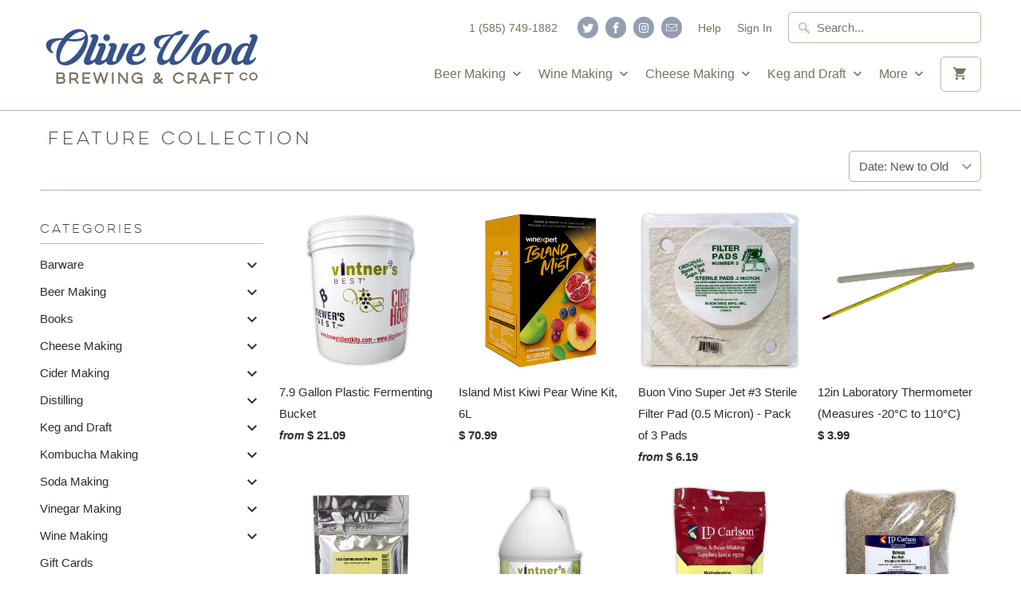

--- FILE ---
content_type: text/html; charset=utf-8
request_url: https://www.olivewoodbrewing.com/collections/feature-collection
body_size: 47924
content:
	<!DOCTYPE html>
<html lang="en">
  <head>
    <meta charset="utf-8">
    <meta http-equiv="cleartype" content="on">
    <meta name="robots" content="index,follow">

    
    <title>Feature Collection - Olive Wood Brewing &amp; Craft Co</title>

    

    <!-- Custom Fonts -->
    

    

<meta name="author" content="Olive Wood Brewing &amp; Craft Co">
<meta property="og:url" content="https://www.olivewoodbrewing.com/collections/feature-collection">
<meta property="og:site_name" content="Olive Wood Brewing &amp; Craft Co">


  <meta property="og:type" content="product.group">
  <meta property="og:title" content="Feature Collection">
  
    
    <meta property="og:image" content="http://www.olivewoodbrewing.com/cdn/shop/files/7.9_Gallon_Plastic_Fermenting_Bucket_600x.jpg?v=1763168563">
    <meta property="og:image:secure_url" content="https://www.olivewoodbrewing.com/cdn/shop/files/7.9_Gallon_Plastic_Fermenting_Bucket_600x.jpg?v=1763168563">
  





  <meta name="twitter:site" content="@OliveWoodBrew">

<meta name="twitter:card" content="summary">



    
    

    <!-- Mobile Specific Metas -->
    <meta name="HandheldFriendly" content="True">
    <meta name="MobileOptimized" content="320">
    <meta name="viewport" content="width=device-width,initial-scale=1">
    <meta name="theme-color" content="#ffffff">

    <!-- Stylesheets for Mobilia 5.4.0 -->
    <link href="//www.olivewoodbrewing.com/cdn/shop/t/19/assets/styles.scss.css?v=156980894582941577791708456059" rel="stylesheet" type="text/css" media="all" />

    <!-- Icons -->
    
      <link rel="shortcut icon" type="image/x-icon" href="//www.olivewoodbrewing.com/cdn/shop/files/Favicon_32x32px_e21c8844-5c37-4299-96af-ddefe78371cf_32x32.png?v=1614293773">
    
    <link rel="canonical" href="https://www.olivewoodbrewing.com/collections/feature-collection" />

    

    <script src="//www.olivewoodbrewing.com/cdn/shop/t/19/assets/app.js?v=52855773153747464591708454428" type="text/javascript"></script>
    <script>window.performance && window.performance.mark && window.performance.mark('shopify.content_for_header.start');</script><meta id="shopify-digital-wallet" name="shopify-digital-wallet" content="/10832776/digital_wallets/dialog">
<meta name="shopify-checkout-api-token" content="84067de11f7a44f9bf1def9cbbb24c4e">
<meta id="in-context-paypal-metadata" data-shop-id="10832776" data-venmo-supported="false" data-environment="production" data-locale="en_US" data-paypal-v4="true" data-currency="USD">
<link rel="alternate" type="application/atom+xml" title="Feed" href="/collections/feature-collection.atom" />
<link rel="next" href="/collections/feature-collection?page=2">
<link rel="alternate" type="application/json+oembed" href="https://www.olivewoodbrewing.com/collections/feature-collection.oembed">
<script async="async" src="/checkouts/internal/preloads.js?locale=en-US"></script>
<link rel="preconnect" href="https://shop.app" crossorigin="anonymous">
<script async="async" src="https://shop.app/checkouts/internal/preloads.js?locale=en-US&shop_id=10832776" crossorigin="anonymous"></script>
<script id="apple-pay-shop-capabilities" type="application/json">{"shopId":10832776,"countryCode":"US","currencyCode":"USD","merchantCapabilities":["supports3DS"],"merchantId":"gid:\/\/shopify\/Shop\/10832776","merchantName":"Olive Wood Brewing \u0026 Craft Co","requiredBillingContactFields":["postalAddress","email","phone"],"requiredShippingContactFields":["postalAddress","email","phone"],"shippingType":"shipping","supportedNetworks":["visa","masterCard","amex","discover","elo","jcb"],"total":{"type":"pending","label":"Olive Wood Brewing \u0026 Craft Co","amount":"1.00"},"shopifyPaymentsEnabled":true,"supportsSubscriptions":true}</script>
<script id="shopify-features" type="application/json">{"accessToken":"84067de11f7a44f9bf1def9cbbb24c4e","betas":["rich-media-storefront-analytics"],"domain":"www.olivewoodbrewing.com","predictiveSearch":true,"shopId":10832776,"locale":"en"}</script>
<script>var Shopify = Shopify || {};
Shopify.shop = "olivewoodbrewing.myshopify.com";
Shopify.locale = "en";
Shopify.currency = {"active":"USD","rate":"1.0"};
Shopify.country = "US";
Shopify.theme = {"name":"Copy of Mobilia-v.5.4.0-March-25-2018-Current","id":127434653779,"schema_name":"Mobilia","schema_version":"5.4.0","theme_store_id":null,"role":"main"};
Shopify.theme.handle = "null";
Shopify.theme.style = {"id":null,"handle":null};
Shopify.cdnHost = "www.olivewoodbrewing.com/cdn";
Shopify.routes = Shopify.routes || {};
Shopify.routes.root = "/";</script>
<script type="module">!function(o){(o.Shopify=o.Shopify||{}).modules=!0}(window);</script>
<script>!function(o){function n(){var o=[];function n(){o.push(Array.prototype.slice.apply(arguments))}return n.q=o,n}var t=o.Shopify=o.Shopify||{};t.loadFeatures=n(),t.autoloadFeatures=n()}(window);</script>
<script>
  window.ShopifyPay = window.ShopifyPay || {};
  window.ShopifyPay.apiHost = "shop.app\/pay";
  window.ShopifyPay.redirectState = null;
</script>
<script id="shop-js-analytics" type="application/json">{"pageType":"collection"}</script>
<script defer="defer" async type="module" src="//www.olivewoodbrewing.com/cdn/shopifycloud/shop-js/modules/v2/client.init-shop-cart-sync_BT-GjEfc.en.esm.js"></script>
<script defer="defer" async type="module" src="//www.olivewoodbrewing.com/cdn/shopifycloud/shop-js/modules/v2/chunk.common_D58fp_Oc.esm.js"></script>
<script defer="defer" async type="module" src="//www.olivewoodbrewing.com/cdn/shopifycloud/shop-js/modules/v2/chunk.modal_xMitdFEc.esm.js"></script>
<script type="module">
  await import("//www.olivewoodbrewing.com/cdn/shopifycloud/shop-js/modules/v2/client.init-shop-cart-sync_BT-GjEfc.en.esm.js");
await import("//www.olivewoodbrewing.com/cdn/shopifycloud/shop-js/modules/v2/chunk.common_D58fp_Oc.esm.js");
await import("//www.olivewoodbrewing.com/cdn/shopifycloud/shop-js/modules/v2/chunk.modal_xMitdFEc.esm.js");

  window.Shopify.SignInWithShop?.initShopCartSync?.({"fedCMEnabled":true,"windoidEnabled":true});

</script>
<script>
  window.Shopify = window.Shopify || {};
  if (!window.Shopify.featureAssets) window.Shopify.featureAssets = {};
  window.Shopify.featureAssets['shop-js'] = {"shop-cart-sync":["modules/v2/client.shop-cart-sync_DZOKe7Ll.en.esm.js","modules/v2/chunk.common_D58fp_Oc.esm.js","modules/v2/chunk.modal_xMitdFEc.esm.js"],"init-fed-cm":["modules/v2/client.init-fed-cm_B6oLuCjv.en.esm.js","modules/v2/chunk.common_D58fp_Oc.esm.js","modules/v2/chunk.modal_xMitdFEc.esm.js"],"shop-cash-offers":["modules/v2/client.shop-cash-offers_D2sdYoxE.en.esm.js","modules/v2/chunk.common_D58fp_Oc.esm.js","modules/v2/chunk.modal_xMitdFEc.esm.js"],"shop-login-button":["modules/v2/client.shop-login-button_QeVjl5Y3.en.esm.js","modules/v2/chunk.common_D58fp_Oc.esm.js","modules/v2/chunk.modal_xMitdFEc.esm.js"],"pay-button":["modules/v2/client.pay-button_DXTOsIq6.en.esm.js","modules/v2/chunk.common_D58fp_Oc.esm.js","modules/v2/chunk.modal_xMitdFEc.esm.js"],"shop-button":["modules/v2/client.shop-button_DQZHx9pm.en.esm.js","modules/v2/chunk.common_D58fp_Oc.esm.js","modules/v2/chunk.modal_xMitdFEc.esm.js"],"avatar":["modules/v2/client.avatar_BTnouDA3.en.esm.js"],"init-windoid":["modules/v2/client.init-windoid_CR1B-cfM.en.esm.js","modules/v2/chunk.common_D58fp_Oc.esm.js","modules/v2/chunk.modal_xMitdFEc.esm.js"],"init-shop-for-new-customer-accounts":["modules/v2/client.init-shop-for-new-customer-accounts_C_vY_xzh.en.esm.js","modules/v2/client.shop-login-button_QeVjl5Y3.en.esm.js","modules/v2/chunk.common_D58fp_Oc.esm.js","modules/v2/chunk.modal_xMitdFEc.esm.js"],"init-shop-email-lookup-coordinator":["modules/v2/client.init-shop-email-lookup-coordinator_BI7n9ZSv.en.esm.js","modules/v2/chunk.common_D58fp_Oc.esm.js","modules/v2/chunk.modal_xMitdFEc.esm.js"],"init-shop-cart-sync":["modules/v2/client.init-shop-cart-sync_BT-GjEfc.en.esm.js","modules/v2/chunk.common_D58fp_Oc.esm.js","modules/v2/chunk.modal_xMitdFEc.esm.js"],"shop-toast-manager":["modules/v2/client.shop-toast-manager_DiYdP3xc.en.esm.js","modules/v2/chunk.common_D58fp_Oc.esm.js","modules/v2/chunk.modal_xMitdFEc.esm.js"],"init-customer-accounts":["modules/v2/client.init-customer-accounts_D9ZNqS-Q.en.esm.js","modules/v2/client.shop-login-button_QeVjl5Y3.en.esm.js","modules/v2/chunk.common_D58fp_Oc.esm.js","modules/v2/chunk.modal_xMitdFEc.esm.js"],"init-customer-accounts-sign-up":["modules/v2/client.init-customer-accounts-sign-up_iGw4briv.en.esm.js","modules/v2/client.shop-login-button_QeVjl5Y3.en.esm.js","modules/v2/chunk.common_D58fp_Oc.esm.js","modules/v2/chunk.modal_xMitdFEc.esm.js"],"shop-follow-button":["modules/v2/client.shop-follow-button_CqMgW2wH.en.esm.js","modules/v2/chunk.common_D58fp_Oc.esm.js","modules/v2/chunk.modal_xMitdFEc.esm.js"],"checkout-modal":["modules/v2/client.checkout-modal_xHeaAweL.en.esm.js","modules/v2/chunk.common_D58fp_Oc.esm.js","modules/v2/chunk.modal_xMitdFEc.esm.js"],"shop-login":["modules/v2/client.shop-login_D91U-Q7h.en.esm.js","modules/v2/chunk.common_D58fp_Oc.esm.js","modules/v2/chunk.modal_xMitdFEc.esm.js"],"lead-capture":["modules/v2/client.lead-capture_BJmE1dJe.en.esm.js","modules/v2/chunk.common_D58fp_Oc.esm.js","modules/v2/chunk.modal_xMitdFEc.esm.js"],"payment-terms":["modules/v2/client.payment-terms_Ci9AEqFq.en.esm.js","modules/v2/chunk.common_D58fp_Oc.esm.js","modules/v2/chunk.modal_xMitdFEc.esm.js"]};
</script>
<script>(function() {
  var isLoaded = false;
  function asyncLoad() {
    if (isLoaded) return;
    isLoaded = true;
    var urls = ["https:\/\/inffuse-platform.appspot.com\/plugins\/shopify\/loader.js?app=calendar\u0026shop=olivewoodbrewing.myshopify.com\u0026shop=olivewoodbrewing.myshopify.com","\/\/code.tidio.co\/csttrjk4tf4f8bsqbd2dhy0z8baqsv29.js?shop=olivewoodbrewing.myshopify.com","https:\/\/chimpstatic.com\/mcjs-connected\/js\/users\/15d186387e1d8648db43f4411\/e3700bd056dbaea5d9bef2343.js?shop=olivewoodbrewing.myshopify.com","https:\/\/cdn.recovermycart.com\/scripts\/keepcart\/CartJS.min.js?shop=olivewoodbrewing.myshopify.com\u0026shop=olivewoodbrewing.myshopify.com"];
    for (var i = 0; i < urls.length; i++) {
      var s = document.createElement('script');
      s.type = 'text/javascript';
      s.async = true;
      s.src = urls[i];
      var x = document.getElementsByTagName('script')[0];
      x.parentNode.insertBefore(s, x);
    }
  };
  if(window.attachEvent) {
    window.attachEvent('onload', asyncLoad);
  } else {
    window.addEventListener('load', asyncLoad, false);
  }
})();</script>
<script id="__st">var __st={"a":10832776,"offset":-18000,"reqid":"dac8e9a5-9ca8-4396-8137-8ed82c043ab1-1769222118","pageurl":"www.olivewoodbrewing.com\/collections\/feature-collection","u":"395c13c4f41c","p":"collection","rtyp":"collection","rid":60224798788};</script>
<script>window.ShopifyPaypalV4VisibilityTracking = true;</script>
<script id="captcha-bootstrap">!function(){'use strict';const t='contact',e='account',n='new_comment',o=[[t,t],['blogs',n],['comments',n],[t,'customer']],c=[[e,'customer_login'],[e,'guest_login'],[e,'recover_customer_password'],[e,'create_customer']],r=t=>t.map((([t,e])=>`form[action*='/${t}']:not([data-nocaptcha='true']) input[name='form_type'][value='${e}']`)).join(','),a=t=>()=>t?[...document.querySelectorAll(t)].map((t=>t.form)):[];function s(){const t=[...o],e=r(t);return a(e)}const i='password',u='form_key',d=['recaptcha-v3-token','g-recaptcha-response','h-captcha-response',i],f=()=>{try{return window.sessionStorage}catch{return}},m='__shopify_v',_=t=>t.elements[u];function p(t,e,n=!1){try{const o=window.sessionStorage,c=JSON.parse(o.getItem(e)),{data:r}=function(t){const{data:e,action:n}=t;return t[m]||n?{data:e,action:n}:{data:t,action:n}}(c);for(const[e,n]of Object.entries(r))t.elements[e]&&(t.elements[e].value=n);n&&o.removeItem(e)}catch(o){console.error('form repopulation failed',{error:o})}}const l='form_type',E='cptcha';function T(t){t.dataset[E]=!0}const w=window,h=w.document,L='Shopify',v='ce_forms',y='captcha';let A=!1;((t,e)=>{const n=(g='f06e6c50-85a8-45c8-87d0-21a2b65856fe',I='https://cdn.shopify.com/shopifycloud/storefront-forms-hcaptcha/ce_storefront_forms_captcha_hcaptcha.v1.5.2.iife.js',D={infoText:'Protected by hCaptcha',privacyText:'Privacy',termsText:'Terms'},(t,e,n)=>{const o=w[L][v],c=o.bindForm;if(c)return c(t,g,e,D).then(n);var r;o.q.push([[t,g,e,D],n]),r=I,A||(h.body.append(Object.assign(h.createElement('script'),{id:'captcha-provider',async:!0,src:r})),A=!0)});var g,I,D;w[L]=w[L]||{},w[L][v]=w[L][v]||{},w[L][v].q=[],w[L][y]=w[L][y]||{},w[L][y].protect=function(t,e){n(t,void 0,e),T(t)},Object.freeze(w[L][y]),function(t,e,n,w,h,L){const[v,y,A,g]=function(t,e,n){const i=e?o:[],u=t?c:[],d=[...i,...u],f=r(d),m=r(i),_=r(d.filter((([t,e])=>n.includes(e))));return[a(f),a(m),a(_),s()]}(w,h,L),I=t=>{const e=t.target;return e instanceof HTMLFormElement?e:e&&e.form},D=t=>v().includes(t);t.addEventListener('submit',(t=>{const e=I(t);if(!e)return;const n=D(e)&&!e.dataset.hcaptchaBound&&!e.dataset.recaptchaBound,o=_(e),c=g().includes(e)&&(!o||!o.value);(n||c)&&t.preventDefault(),c&&!n&&(function(t){try{if(!f())return;!function(t){const e=f();if(!e)return;const n=_(t);if(!n)return;const o=n.value;o&&e.removeItem(o)}(t);const e=Array.from(Array(32),(()=>Math.random().toString(36)[2])).join('');!function(t,e){_(t)||t.append(Object.assign(document.createElement('input'),{type:'hidden',name:u})),t.elements[u].value=e}(t,e),function(t,e){const n=f();if(!n)return;const o=[...t.querySelectorAll(`input[type='${i}']`)].map((({name:t})=>t)),c=[...d,...o],r={};for(const[a,s]of new FormData(t).entries())c.includes(a)||(r[a]=s);n.setItem(e,JSON.stringify({[m]:1,action:t.action,data:r}))}(t,e)}catch(e){console.error('failed to persist form',e)}}(e),e.submit())}));const S=(t,e)=>{t&&!t.dataset[E]&&(n(t,e.some((e=>e===t))),T(t))};for(const o of['focusin','change'])t.addEventListener(o,(t=>{const e=I(t);D(e)&&S(e,y())}));const B=e.get('form_key'),M=e.get(l),P=B&&M;t.addEventListener('DOMContentLoaded',(()=>{const t=y();if(P)for(const e of t)e.elements[l].value===M&&p(e,B);[...new Set([...A(),...v().filter((t=>'true'===t.dataset.shopifyCaptcha))])].forEach((e=>S(e,t)))}))}(h,new URLSearchParams(w.location.search),n,t,e,['guest_login'])})(!0,!0)}();</script>
<script integrity="sha256-4kQ18oKyAcykRKYeNunJcIwy7WH5gtpwJnB7kiuLZ1E=" data-source-attribution="shopify.loadfeatures" defer="defer" src="//www.olivewoodbrewing.com/cdn/shopifycloud/storefront/assets/storefront/load_feature-a0a9edcb.js" crossorigin="anonymous"></script>
<script crossorigin="anonymous" defer="defer" src="//www.olivewoodbrewing.com/cdn/shopifycloud/storefront/assets/shopify_pay/storefront-65b4c6d7.js?v=20250812"></script>
<script data-source-attribution="shopify.dynamic_checkout.dynamic.init">var Shopify=Shopify||{};Shopify.PaymentButton=Shopify.PaymentButton||{isStorefrontPortableWallets:!0,init:function(){window.Shopify.PaymentButton.init=function(){};var t=document.createElement("script");t.src="https://www.olivewoodbrewing.com/cdn/shopifycloud/portable-wallets/latest/portable-wallets.en.js",t.type="module",document.head.appendChild(t)}};
</script>
<script data-source-attribution="shopify.dynamic_checkout.buyer_consent">
  function portableWalletsHideBuyerConsent(e){var t=document.getElementById("shopify-buyer-consent"),n=document.getElementById("shopify-subscription-policy-button");t&&n&&(t.classList.add("hidden"),t.setAttribute("aria-hidden","true"),n.removeEventListener("click",e))}function portableWalletsShowBuyerConsent(e){var t=document.getElementById("shopify-buyer-consent"),n=document.getElementById("shopify-subscription-policy-button");t&&n&&(t.classList.remove("hidden"),t.removeAttribute("aria-hidden"),n.addEventListener("click",e))}window.Shopify?.PaymentButton&&(window.Shopify.PaymentButton.hideBuyerConsent=portableWalletsHideBuyerConsent,window.Shopify.PaymentButton.showBuyerConsent=portableWalletsShowBuyerConsent);
</script>
<script data-source-attribution="shopify.dynamic_checkout.cart.bootstrap">document.addEventListener("DOMContentLoaded",(function(){function t(){return document.querySelector("shopify-accelerated-checkout-cart, shopify-accelerated-checkout")}if(t())Shopify.PaymentButton.init();else{new MutationObserver((function(e,n){t()&&(Shopify.PaymentButton.init(),n.disconnect())})).observe(document.body,{childList:!0,subtree:!0})}}));
</script>
<link id="shopify-accelerated-checkout-styles" rel="stylesheet" media="screen" href="https://www.olivewoodbrewing.com/cdn/shopifycloud/portable-wallets/latest/accelerated-checkout-backwards-compat.css" crossorigin="anonymous">
<style id="shopify-accelerated-checkout-cart">
        #shopify-buyer-consent {
  margin-top: 1em;
  display: inline-block;
  width: 100%;
}

#shopify-buyer-consent.hidden {
  display: none;
}

#shopify-subscription-policy-button {
  background: none;
  border: none;
  padding: 0;
  text-decoration: underline;
  font-size: inherit;
  cursor: pointer;
}

#shopify-subscription-policy-button::before {
  box-shadow: none;
}

      </style>

<script>window.performance && window.performance.mark && window.performance.mark('shopify.content_for_header.end');</script>

    <noscript>
      <style>
        .image__fallback {
          width: 100vw;
          display: block !important;
          max-width: 100vw !important;
          margin-bottom: 0;
        }
        .no-js-only {
          display: inherit !important;
        }
        .icon-cart.cart-button {
          display: none;
        }
        .lazyload {
          opacity: 1;
          -webkit-filter: blur(0);
          filter: blur(0);
        }
        .animate_right,
        .animate_left,
        .animate_up,
        .animate_down {
          opacity: 1;
        }
        .flexslider .slides>li {
          display: block;
        }
        .product_section .product_form {
          opacity: 1;
        }
        .multi_select,
        form .select {
          display: block !important;
        }
        .swatch_options {
          display: none;
        }
      </style>
    </noscript>
  <link href="https://monorail-edge.shopifysvc.com" rel="dns-prefetch">
<script>(function(){if ("sendBeacon" in navigator && "performance" in window) {try {var session_token_from_headers = performance.getEntriesByType('navigation')[0].serverTiming.find(x => x.name == '_s').description;} catch {var session_token_from_headers = undefined;}var session_cookie_matches = document.cookie.match(/_shopify_s=([^;]*)/);var session_token_from_cookie = session_cookie_matches && session_cookie_matches.length === 2 ? session_cookie_matches[1] : "";var session_token = session_token_from_headers || session_token_from_cookie || "";function handle_abandonment_event(e) {var entries = performance.getEntries().filter(function(entry) {return /monorail-edge.shopifysvc.com/.test(entry.name);});if (!window.abandonment_tracked && entries.length === 0) {window.abandonment_tracked = true;var currentMs = Date.now();var navigation_start = performance.timing.navigationStart;var payload = {shop_id: 10832776,url: window.location.href,navigation_start,duration: currentMs - navigation_start,session_token,page_type: "collection"};window.navigator.sendBeacon("https://monorail-edge.shopifysvc.com/v1/produce", JSON.stringify({schema_id: "online_store_buyer_site_abandonment/1.1",payload: payload,metadata: {event_created_at_ms: currentMs,event_sent_at_ms: currentMs}}));}}window.addEventListener('pagehide', handle_abandonment_event);}}());</script>
<script id="web-pixels-manager-setup">(function e(e,d,r,n,o){if(void 0===o&&(o={}),!Boolean(null===(a=null===(i=window.Shopify)||void 0===i?void 0:i.analytics)||void 0===a?void 0:a.replayQueue)){var i,a;window.Shopify=window.Shopify||{};var t=window.Shopify;t.analytics=t.analytics||{};var s=t.analytics;s.replayQueue=[],s.publish=function(e,d,r){return s.replayQueue.push([e,d,r]),!0};try{self.performance.mark("wpm:start")}catch(e){}var l=function(){var e={modern:/Edge?\/(1{2}[4-9]|1[2-9]\d|[2-9]\d{2}|\d{4,})\.\d+(\.\d+|)|Firefox\/(1{2}[4-9]|1[2-9]\d|[2-9]\d{2}|\d{4,})\.\d+(\.\d+|)|Chrom(ium|e)\/(9{2}|\d{3,})\.\d+(\.\d+|)|(Maci|X1{2}).+ Version\/(15\.\d+|(1[6-9]|[2-9]\d|\d{3,})\.\d+)([,.]\d+|)( \(\w+\)|)( Mobile\/\w+|) Safari\/|Chrome.+OPR\/(9{2}|\d{3,})\.\d+\.\d+|(CPU[ +]OS|iPhone[ +]OS|CPU[ +]iPhone|CPU IPhone OS|CPU iPad OS)[ +]+(15[._]\d+|(1[6-9]|[2-9]\d|\d{3,})[._]\d+)([._]\d+|)|Android:?[ /-](13[3-9]|1[4-9]\d|[2-9]\d{2}|\d{4,})(\.\d+|)(\.\d+|)|Android.+Firefox\/(13[5-9]|1[4-9]\d|[2-9]\d{2}|\d{4,})\.\d+(\.\d+|)|Android.+Chrom(ium|e)\/(13[3-9]|1[4-9]\d|[2-9]\d{2}|\d{4,})\.\d+(\.\d+|)|SamsungBrowser\/([2-9]\d|\d{3,})\.\d+/,legacy:/Edge?\/(1[6-9]|[2-9]\d|\d{3,})\.\d+(\.\d+|)|Firefox\/(5[4-9]|[6-9]\d|\d{3,})\.\d+(\.\d+|)|Chrom(ium|e)\/(5[1-9]|[6-9]\d|\d{3,})\.\d+(\.\d+|)([\d.]+$|.*Safari\/(?![\d.]+ Edge\/[\d.]+$))|(Maci|X1{2}).+ Version\/(10\.\d+|(1[1-9]|[2-9]\d|\d{3,})\.\d+)([,.]\d+|)( \(\w+\)|)( Mobile\/\w+|) Safari\/|Chrome.+OPR\/(3[89]|[4-9]\d|\d{3,})\.\d+\.\d+|(CPU[ +]OS|iPhone[ +]OS|CPU[ +]iPhone|CPU IPhone OS|CPU iPad OS)[ +]+(10[._]\d+|(1[1-9]|[2-9]\d|\d{3,})[._]\d+)([._]\d+|)|Android:?[ /-](13[3-9]|1[4-9]\d|[2-9]\d{2}|\d{4,})(\.\d+|)(\.\d+|)|Mobile Safari.+OPR\/([89]\d|\d{3,})\.\d+\.\d+|Android.+Firefox\/(13[5-9]|1[4-9]\d|[2-9]\d{2}|\d{4,})\.\d+(\.\d+|)|Android.+Chrom(ium|e)\/(13[3-9]|1[4-9]\d|[2-9]\d{2}|\d{4,})\.\d+(\.\d+|)|Android.+(UC? ?Browser|UCWEB|U3)[ /]?(15\.([5-9]|\d{2,})|(1[6-9]|[2-9]\d|\d{3,})\.\d+)\.\d+|SamsungBrowser\/(5\.\d+|([6-9]|\d{2,})\.\d+)|Android.+MQ{2}Browser\/(14(\.(9|\d{2,})|)|(1[5-9]|[2-9]\d|\d{3,})(\.\d+|))(\.\d+|)|K[Aa][Ii]OS\/(3\.\d+|([4-9]|\d{2,})\.\d+)(\.\d+|)/},d=e.modern,r=e.legacy,n=navigator.userAgent;return n.match(d)?"modern":n.match(r)?"legacy":"unknown"}(),u="modern"===l?"modern":"legacy",c=(null!=n?n:{modern:"",legacy:""})[u],f=function(e){return[e.baseUrl,"/wpm","/b",e.hashVersion,"modern"===e.buildTarget?"m":"l",".js"].join("")}({baseUrl:d,hashVersion:r,buildTarget:u}),m=function(e){var d=e.version,r=e.bundleTarget,n=e.surface,o=e.pageUrl,i=e.monorailEndpoint;return{emit:function(e){var a=e.status,t=e.errorMsg,s=(new Date).getTime(),l=JSON.stringify({metadata:{event_sent_at_ms:s},events:[{schema_id:"web_pixels_manager_load/3.1",payload:{version:d,bundle_target:r,page_url:o,status:a,surface:n,error_msg:t},metadata:{event_created_at_ms:s}}]});if(!i)return console&&console.warn&&console.warn("[Web Pixels Manager] No Monorail endpoint provided, skipping logging."),!1;try{return self.navigator.sendBeacon.bind(self.navigator)(i,l)}catch(e){}var u=new XMLHttpRequest;try{return u.open("POST",i,!0),u.setRequestHeader("Content-Type","text/plain"),u.send(l),!0}catch(e){return console&&console.warn&&console.warn("[Web Pixels Manager] Got an unhandled error while logging to Monorail."),!1}}}}({version:r,bundleTarget:l,surface:e.surface,pageUrl:self.location.href,monorailEndpoint:e.monorailEndpoint});try{o.browserTarget=l,function(e){var d=e.src,r=e.async,n=void 0===r||r,o=e.onload,i=e.onerror,a=e.sri,t=e.scriptDataAttributes,s=void 0===t?{}:t,l=document.createElement("script"),u=document.querySelector("head"),c=document.querySelector("body");if(l.async=n,l.src=d,a&&(l.integrity=a,l.crossOrigin="anonymous"),s)for(var f in s)if(Object.prototype.hasOwnProperty.call(s,f))try{l.dataset[f]=s[f]}catch(e){}if(o&&l.addEventListener("load",o),i&&l.addEventListener("error",i),u)u.appendChild(l);else{if(!c)throw new Error("Did not find a head or body element to append the script");c.appendChild(l)}}({src:f,async:!0,onload:function(){if(!function(){var e,d;return Boolean(null===(d=null===(e=window.Shopify)||void 0===e?void 0:e.analytics)||void 0===d?void 0:d.initialized)}()){var d=window.webPixelsManager.init(e)||void 0;if(d){var r=window.Shopify.analytics;r.replayQueue.forEach((function(e){var r=e[0],n=e[1],o=e[2];d.publishCustomEvent(r,n,o)})),r.replayQueue=[],r.publish=d.publishCustomEvent,r.visitor=d.visitor,r.initialized=!0}}},onerror:function(){return m.emit({status:"failed",errorMsg:"".concat(f," has failed to load")})},sri:function(e){var d=/^sha384-[A-Za-z0-9+/=]+$/;return"string"==typeof e&&d.test(e)}(c)?c:"",scriptDataAttributes:o}),m.emit({status:"loading"})}catch(e){m.emit({status:"failed",errorMsg:(null==e?void 0:e.message)||"Unknown error"})}}})({shopId: 10832776,storefrontBaseUrl: "https://www.olivewoodbrewing.com",extensionsBaseUrl: "https://extensions.shopifycdn.com/cdn/shopifycloud/web-pixels-manager",monorailEndpoint: "https://monorail-edge.shopifysvc.com/unstable/produce_batch",surface: "storefront-renderer",enabledBetaFlags: ["2dca8a86"],webPixelsConfigList: [{"id":"78282835","eventPayloadVersion":"v1","runtimeContext":"LAX","scriptVersion":"1","type":"CUSTOM","privacyPurposes":["ANALYTICS"],"name":"Google Analytics tag (migrated)"},{"id":"shopify-app-pixel","configuration":"{}","eventPayloadVersion":"v1","runtimeContext":"STRICT","scriptVersion":"0450","apiClientId":"shopify-pixel","type":"APP","privacyPurposes":["ANALYTICS","MARKETING"]},{"id":"shopify-custom-pixel","eventPayloadVersion":"v1","runtimeContext":"LAX","scriptVersion":"0450","apiClientId":"shopify-pixel","type":"CUSTOM","privacyPurposes":["ANALYTICS","MARKETING"]}],isMerchantRequest: false,initData: {"shop":{"name":"Olive Wood Brewing \u0026 Craft Co","paymentSettings":{"currencyCode":"USD"},"myshopifyDomain":"olivewoodbrewing.myshopify.com","countryCode":"US","storefrontUrl":"https:\/\/www.olivewoodbrewing.com"},"customer":null,"cart":null,"checkout":null,"productVariants":[],"purchasingCompany":null},},"https://www.olivewoodbrewing.com/cdn","fcfee988w5aeb613cpc8e4bc33m6693e112",{"modern":"","legacy":""},{"shopId":"10832776","storefrontBaseUrl":"https:\/\/www.olivewoodbrewing.com","extensionBaseUrl":"https:\/\/extensions.shopifycdn.com\/cdn\/shopifycloud\/web-pixels-manager","surface":"storefront-renderer","enabledBetaFlags":"[\"2dca8a86\"]","isMerchantRequest":"false","hashVersion":"fcfee988w5aeb613cpc8e4bc33m6693e112","publish":"custom","events":"[[\"page_viewed\",{}],[\"collection_viewed\",{\"collection\":{\"id\":\"60224798788\",\"title\":\"Feature Collection\",\"productVariants\":[{\"price\":{\"amount\":21.09,\"currencyCode\":\"USD\"},\"product\":{\"title\":\"7.9 Gallon Plastic Fermenting Bucket\",\"vendor\":\"Vintner's Best\",\"id\":\"7752860860499\",\"untranslatedTitle\":\"7.9 Gallon Plastic Fermenting Bucket\",\"url\":\"\/products\/7-9-gallon-plastic-fermenting-bucket\",\"type\":\"Fermenting Buckets\"},\"id\":\"43236066000979\",\"image\":{\"src\":\"\/\/www.olivewoodbrewing.com\/cdn\/shop\/files\/7.9_Gallon_Plastic_Fermenting_Bucket.jpg?v=1763168563\"},\"sku\":\"640058\",\"title\":\"No Lid\",\"untranslatedTitle\":\"No Lid\"},{\"price\":{\"amount\":70.99,\"currencyCode\":\"USD\"},\"product\":{\"title\":\"Island Mist Kiwi Pear Wine Kit, 6L\",\"vendor\":\"Island Mist\",\"id\":\"7704111251539\",\"untranslatedTitle\":\"Island Mist Kiwi Pear Wine Kit, 6L\",\"url\":\"\/products\/island-mist-kiwi-peach-wine-kit-6l\",\"type\":\"Wine Making Ingredient Kits\"},\"id\":\"43101842178131\",\"image\":{\"src\":\"\/\/www.olivewoodbrewing.com\/cdn\/shop\/products\/IslandMistKits_6LiterNEWGenericPhoto1024x1024px_26d53b6c-f1ce-4895-a22f-8ec852c74933.jpg?v=1594145595\"},\"sku\":\"270037\",\"title\":\"Default Title\",\"untranslatedTitle\":\"Default Title\"},{\"price\":{\"amount\":6.19,\"currencyCode\":\"USD\"},\"product\":{\"title\":\"Buon Vino Super Jet #3 Sterile Filter Pad (0.5 Micron) - Pack of 3 Pads\",\"vendor\":\"Buon Vino\",\"id\":\"7699216760915\",\"untranslatedTitle\":\"Buon Vino Super Jet #3 Sterile Filter Pad (0.5 Micron) - Pack of 3 Pads\",\"url\":\"\/products\/buon-vino-super-jet-3-sterile-filter-pad-5-micron-pack-of-3-pads\",\"type\":\"Filters\"},\"id\":\"43087066923091\",\"image\":{\"src\":\"\/\/www.olivewoodbrewing.com\/cdn\/shop\/files\/BuonVinoSuperJet_3FilterPad.jpg?v=1759359272\"},\"sku\":\"690003\",\"title\":\"1 Pack of 3 Pads\",\"untranslatedTitle\":\"1 Pack of 3 Pads\"},{\"price\":{\"amount\":3.99,\"currencyCode\":\"USD\"},\"product\":{\"title\":\"12in Laboratory Thermometer (Measures -20°C to 110°C)\",\"vendor\":\"Olive Wood Brewing \u0026 Craft Co\",\"id\":\"7693815578707\",\"untranslatedTitle\":\"12in Laboratory Thermometer (Measures -20°C to 110°C)\",\"url\":\"\/products\/12in-laboratory-thermometer-measures-20-to-110-c\",\"type\":\"Thermometers\"},\"id\":\"43068830154835\",\"image\":{\"src\":\"\/\/www.olivewoodbrewing.com\/cdn\/shop\/products\/12in_Laboratory_Thermometer_1024x1024px.JPG?v=1546761913\"},\"sku\":\"300075\",\"title\":\"Default Title\",\"untranslatedTitle\":\"Default Title\"},{\"price\":{\"amount\":5.19,\"currencyCode\":\"USD\"},\"product\":{\"title\":\"Kick Carrageenan G (Granular Carrageenan), 2oz\",\"vendor\":\"Gusmer Ent\",\"id\":\"7693210026067\",\"untranslatedTitle\":\"Kick Carrageenan G (Granular Carrageenan), 2oz\",\"url\":\"\/products\/kick-carrageenan-g-granular-carageenan-2oz\",\"type\":\"Finings and Clarifiers\"},\"id\":\"43066734968915\",\"image\":{\"src\":\"\/\/www.olivewoodbrewing.com\/cdn\/shop\/files\/KickCarrageenanGranules_2oz.jpg?v=1758586322\"},\"sku\":\"250231\",\"title\":\"Default Title\",\"untranslatedTitle\":\"Default Title\"},{\"price\":{\"amount\":38.99,\"currencyCode\":\"USD\"},\"product\":{\"title\":\"Vintner's Best Plum Fruit Wine Base, 128oz\",\"vendor\":\"Vintner's Best\",\"id\":\"7689504587859\",\"untranslatedTitle\":\"Vintner's Best Plum Fruit Wine Base, 128oz\",\"url\":\"\/products\/vintners-best-plum-fruit-wine-base-128oz\",\"type\":\"Wine Making Fruit and Juices\"},\"id\":\"43048847310931\",\"image\":{\"src\":\"\/\/www.olivewoodbrewing.com\/cdn\/shop\/files\/Vintner_sBestPlumFruitWineBase_1Gallon.jpg?v=1758147355\"},\"sku\":\"260025\",\"title\":\"Default Title\",\"untranslatedTitle\":\"Default Title\"},{\"price\":{\"amount\":2.79,\"currencyCode\":\"USD\"},\"product\":{\"title\":\"Maltodextrin, 8oz\",\"vendor\":\"LD Carlson\",\"id\":\"7180641796179\",\"untranslatedTitle\":\"Maltodextrin, 8oz\",\"url\":\"\/products\/maltodextrin-ldc-8oz\",\"type\":\"Dried Malt Extract\"},\"id\":\"41448767946835\",\"image\":{\"src\":\"\/\/www.olivewoodbrewing.com\/cdn\/shop\/files\/Maltodextrin_LDC2000x2000px.jpg?v=1709857527\"},\"sku\":\"160326\",\"title\":\"Default Title\",\"untranslatedTitle\":\"Default Title\"},{\"price\":{\"amount\":20.49,\"currencyCode\":\"USD\"},\"product\":{\"title\":\"Briess Rye Malt (3.7°L)\",\"vendor\":\"Briess\",\"id\":\"7157866397779\",\"untranslatedTitle\":\"Briess Rye Malt (3.7°L)\",\"url\":\"\/products\/briess-rye-malt-3-7-l\",\"type\":\"Specialty Malts and Grains\"},\"id\":\"41387412291667\",\"image\":{\"src\":\"\/\/www.olivewoodbrewing.com\/cdn\/shop\/files\/BriessRyeMalt_10lb2000x2000px.webp?v=1708201288\"},\"sku\":\"160325\",\"title\":\"10lb\",\"untranslatedTitle\":\"10lb\"},{\"price\":{\"amount\":5.39,\"currencyCode\":\"USD\"},\"product\":{\"title\":\"Brewer's Best Natural Grapefruit Flavoring, 4oz\",\"vendor\":\"Brewer's Best\",\"id\":\"7153210687571\",\"untranslatedTitle\":\"Brewer's Best Natural Grapefruit Flavoring, 4oz\",\"url\":\"\/products\/brewers-best-natural-grapefruit-flavoring-4oz\",\"type\":\"Flavoring Extracts\"},\"id\":\"41373670080595\",\"image\":{\"src\":\"\/\/www.olivewoodbrewing.com\/cdn\/shop\/files\/Brewer_sBestGrapefruitFlavoring_4oz2000x2000px.jpg?v=1707607995\"},\"sku\":\"250228\",\"title\":\"Default Title\",\"untranslatedTitle\":\"Default Title\"},{\"price\":{\"amount\":1.62,\"currencyCode\":\"USD\"},\"product\":{\"title\":\"Assorted Bottle Caps - 60-Count\",\"vendor\":\"Olive Wood Brewing \u0026 Craft Co\",\"id\":\"7153196826707\",\"untranslatedTitle\":\"Assorted Bottle Caps - 60-Count\",\"url\":\"\/products\/assorted-bottle-caps-60-count\",\"type\":\"Bottle Caps\"},\"id\":\"41373625942099\",\"image\":{\"src\":\"\/\/www.olivewoodbrewing.com\/cdn\/shop\/files\/Oxygen_Absorbing_Bottle_Ccaps_1024x1024px_ad3dfcd2-c5e3-4ef8-af51-6fc0e818ebdc.jpg?v=1707603522\"},\"sku\":\"500147\",\"title\":\"Default Title\",\"untranslatedTitle\":\"Default Title\"},{\"price\":{\"amount\":11.49,\"currencyCode\":\"USD\"},\"product\":{\"title\":\"Brewer's Best Extra Light Malt Extract, 3.3lb\",\"vendor\":\"Brewer's best\",\"id\":\"7153139810387\",\"untranslatedTitle\":\"Brewer's Best Extra Light Malt Extract, 3.3lb\",\"url\":\"\/products\/brewers-best-extra-light-malt-extract-3-3lb\",\"type\":\"Liquid Malt Extract\"},\"id\":\"41373465378899\",\"image\":{\"src\":\"\/\/www.olivewoodbrewing.com\/cdn\/shop\/files\/Brewer_sBestExtraLightMaltExtract_3.3lb2000x2000px.jpg?v=1707597590\"},\"sku\":\"160324\",\"title\":\"Default Title\",\"untranslatedTitle\":\"Default Title\"},{\"price\":{\"amount\":11.29,\"currencyCode\":\"USD\"},\"product\":{\"title\":\"Brewer's Best Wheat Malt Extract, 3.3lb\",\"vendor\":\"Brewer's best\",\"id\":\"7153070014547\",\"untranslatedTitle\":\"Brewer's Best Wheat Malt Extract, 3.3lb\",\"url\":\"\/products\/brewers-best-wheat-malt-extract-3-3lb\",\"type\":\"Liquid Malt Extract\"},\"id\":\"41373226041427\",\"image\":{\"src\":\"\/\/www.olivewoodbrewing.com\/cdn\/shop\/files\/Brewer_sBestMaltExtract_3.3lb2000x2000px.jpg?v=1707579600\"},\"sku\":\"160323\",\"title\":\"Default Title\",\"untranslatedTitle\":\"Default Title\"},{\"price\":{\"amount\":27.79,\"currencyCode\":\"USD\"},\"product\":{\"title\":\"750mL Frosted Bordeaux Wine Bottles - Case of 12\",\"vendor\":\"Olive Wood Brewing \u0026 Craft Co\",\"id\":\"6607162409043\",\"untranslatedTitle\":\"750mL Frosted Bordeaux Wine Bottles - Case of 12\",\"url\":\"\/products\/750ml-frosted-bordeaux-wine-bottles-case-of-12\",\"type\":\"Wine Bottles\"},\"id\":\"39441254744147\",\"image\":{\"src\":\"\/\/www.olivewoodbrewing.com\/cdn\/shop\/products\/750mLFrostedBordeauxWineBottle1024x1024px.jpg?v=1630191446\"},\"sku\":\"510082\",\"title\":\"Default Title\",\"untranslatedTitle\":\"Default Title\"},{\"price\":{\"amount\":1.89,\"currencyCode\":\"USD\"},\"product\":{\"title\":\"Bentonite, 8oz\",\"vendor\":\"LD Carlson\",\"id\":\"4498493767763\",\"untranslatedTitle\":\"Bentonite, 8oz\",\"url\":\"\/products\/bentonite-8oz\",\"type\":\"Finings and Clarifiers\"},\"id\":\"31976407531603\",\"image\":{\"src\":\"\/\/www.olivewoodbrewing.com\/cdn\/shop\/products\/Bentonite_LDC_8oz.jpg?v=1594165253\"},\"sku\":\"250220\",\"title\":\"Default Title\",\"untranslatedTitle\":\"Default Title\"},{\"price\":{\"amount\":5.59,\"currencyCode\":\"USD\"},\"product\":{\"title\":\"32oz Amber Mini Growler Glass Jug\",\"vendor\":\"Olive Wood Brewing \u0026 Craft Co\",\"id\":\"4410448838739\",\"untranslatedTitle\":\"32oz Amber Mini Growler Glass Jug\",\"url\":\"\/products\/32oz-amber-glass-jug-tall-style\",\"type\":\"Glass Jugs\"},\"id\":\"31576623415379\",\"image\":{\"src\":\"\/\/www.olivewoodbrewing.com\/cdn\/shop\/products\/32oz_Amber_Glass_Jug_Tall_Mini_Growler_Global_Glass_Photo_1024x1024px.jpg?v=1583081926\"},\"sku\":\"510080\",\"title\":\"1 Bottle\",\"untranslatedTitle\":\"1 Bottle\"},{\"price\":{\"amount\":2.19,\"currencyCode\":\"USD\"},\"product\":{\"title\":\"Chinook Hop Pellets\",\"vendor\":\"YCH\",\"id\":\"4410192068691\",\"untranslatedTitle\":\"Chinook Hop Pellets\",\"url\":\"\/products\/chinook-hop-pellets-ych\",\"type\":\"Hop Pellets\"},\"id\":\"31574766682195\",\"image\":{\"src\":\"\/\/www.olivewoodbrewing.com\/cdn\/shop\/products\/YCH_Generic_Hop_Pellets_1024x1024px_33d34416-e341-4e0d-a5d9-c3d1b459b52b.jpg?v=1582916878\"},\"sku\":\"150178\",\"title\":\"1oz\",\"untranslatedTitle\":\"1oz\"},{\"price\":{\"amount\":2.19,\"currencyCode\":\"USD\"},\"product\":{\"title\":\"Nugget Hop Pellets\",\"vendor\":\"YCH\",\"id\":\"4409639698515\",\"untranslatedTitle\":\"Nugget Hop Pellets\",\"url\":\"\/products\/nugget-hop-pellets-ych\",\"type\":\"Hop Pellets\"},\"id\":\"31571975209043\",\"image\":{\"src\":\"\/\/www.olivewoodbrewing.com\/cdn\/shop\/products\/YCH_Generic_Hop_Pellets_1024x1024px_a7beab51-06ea-4b78-a7ad-4e62cd765067.jpg?v=1582731802\"},\"sku\":\"150176\",\"title\":\"1oz\",\"untranslatedTitle\":\"1oz\"},{\"price\":{\"amount\":32.79,\"currencyCode\":\"USD\"},\"product\":{\"title\":\"Brewer's Best American Amber Kit\",\"vendor\":\"Brewer's Best\",\"id\":\"4406463496275\",\"untranslatedTitle\":\"Brewer's Best American Amber Kit\",\"url\":\"\/products\/brewers-best-american-amber-kit\",\"type\":\"Home Brewing Ingredient Kits (Ale)\"},\"id\":\"31551759843411\",\"image\":{\"src\":\"\/\/www.olivewoodbrewing.com\/cdn\/shop\/files\/Brewer_sBestBeerIngredientKit2000x2000px.jpg?v=1712271875\"},\"sku\":\"140140\",\"title\":\"Default Title\",\"untranslatedTitle\":\"Default Title\"},{\"price\":{\"amount\":2.29,\"currencyCode\":\"USD\"},\"product\":{\"title\":\"Briess Bonlander Munich Malt (10°L)\",\"vendor\":\"Briess\",\"id\":\"4404684980307\",\"untranslatedTitle\":\"Briess Bonlander Munich Malt (10°L)\",\"url\":\"\/products\/briess-bonlander-munich-malt-10-l\",\"type\":\"Base Malts\"},\"id\":\"39458580332627\",\"image\":{\"src\":\"\/\/www.olivewoodbrewing.com\/cdn\/shop\/products\/Briess_Bonlander_Munich_Malt_LDC_10lb_1024x1024px.jpg?v=1581785149\"},\"sku\":\"160321\",\"title\":\"1lb\",\"untranslatedTitle\":\"1lb\"},{\"price\":{\"amount\":16.59,\"currencyCode\":\"USD\"},\"product\":{\"title\":\"Tasting Cider: The CIDERCRAFT® Guide to the Distinctive Flavors of North American Hard Cider\",\"vendor\":\"Storey Publishing\",\"id\":\"4370764922963\",\"untranslatedTitle\":\"Tasting Cider: The CIDERCRAFT® Guide to the Distinctive Flavors of North American Hard Cider\",\"url\":\"\/products\/tasting-cider\",\"type\":\"Books\"},\"id\":\"31291457699923\",\"image\":{\"src\":\"\/\/www.olivewoodbrewing.com\/cdn\/shop\/products\/Tasting_Cider_1024x1024px_a8e3290b-044c-42c8-9b51-f1eb0f104271.jpg?v=1577122465\"},\"sku\":\"900070\",\"title\":\"Default Title\",\"untranslatedTitle\":\"Default Title\"},{\"price\":{\"amount\":18.99,\"currencyCode\":\"USD\"},\"product\":{\"title\":\"Project Smoke: Seven Steps to Smoked Food Nirvana, Plus 100 Irresistible Recipes from Classic (Slam-Dunk Brisket) to Adventurous (Smoked Bacon-Bourbon Apple Crisp)\",\"vendor\":\"Storey Publishing\",\"id\":\"4370517983315\",\"untranslatedTitle\":\"Project Smoke: Seven Steps to Smoked Food Nirvana, Plus 100 Irresistible Recipes from Classic (Slam-Dunk Brisket) to Adventurous (Smoked Bacon-Bourbon Apple Crisp)\",\"url\":\"\/products\/project-smoke\",\"type\":\"Books\"},\"id\":\"31290728644691\",\"image\":{\"src\":\"\/\/www.olivewoodbrewing.com\/cdn\/shop\/products\/Project_Smoke_1024x1024px.jpg?v=1577077174\"},\"sku\":\"900069\",\"title\":\"Default Title\",\"untranslatedTitle\":\"Default Title\"},{\"price\":{\"amount\":20.99,\"currencyCode\":\"USD\"},\"product\":{\"title\":\"A Field Guide To Whisky: An Expert Compendium To Take Your Passion And Knowledge To The Next Level\",\"vendor\":\"Storey Publishing\",\"id\":\"4370512052307\",\"untranslatedTitle\":\"A Field Guide To Whisky: An Expert Compendium To Take Your Passion And Knowledge To The Next Level\",\"url\":\"\/products\/a-field-guide-to-whisky\",\"type\":\"Books\"},\"id\":\"31290718715987\",\"image\":{\"src\":\"\/\/www.olivewoodbrewing.com\/cdn\/shop\/products\/A_Field_Guid_To_Whisky_1024x1024px_ec541632-0d78-4911-a3d3-98e6cf8b85ac.jpg?v=1577075272\"},\"sku\":\"900068\",\"title\":\"Default Title\",\"untranslatedTitle\":\"Default Title\"},{\"price\":{\"amount\":9.29,\"currencyCode\":\"USD\"},\"product\":{\"title\":\"'American Craft Beer' Wall Mount Bottle Opener\",\"vendor\":\"Starr 'X'\",\"id\":\"4369799905363\",\"untranslatedTitle\":\"'American Craft Beer' Wall Mount Bottle Opener\",\"url\":\"\/products\/american-craft-beer-wall-mount-bottle-opener\",\"type\":\"Wall Mount Bottle Openers\"},\"id\":\"31285222768723\",\"image\":{\"src\":\"\/\/www.olivewoodbrewing.com\/cdn\/shop\/products\/Wall_Mount_Bottle_Opener_Powder_Coated_American_Craft_Beer_1024x1024px.jpg?v=1576877978\"},\"sku\":\"100099\",\"title\":\"Default Title\",\"untranslatedTitle\":\"Default Title\"},{\"price\":{\"amount\":5.99,\"currencyCode\":\"USD\"},\"product\":{\"title\":\"Brewer's Best Natural Raspberry Flavoring, 4oz\",\"vendor\":\"Brewer's Best\",\"id\":\"4366565146707\",\"untranslatedTitle\":\"Brewer's Best Natural Raspberry Flavoring, 4oz\",\"url\":\"\/products\/brewers-best-natural-raspberry-flavoring-4oz\",\"type\":\"Flavoring Extracts\"},\"id\":\"31271597965395\",\"image\":{\"src\":\"\/\/www.olivewoodbrewing.com\/cdn\/shop\/files\/Brewer_sBestNaturalRaspberryFlavoring_4ozNEW1024x1024px.jpg?v=1713120633\"},\"sku\":\"250217\",\"title\":\"Default Title\",\"untranslatedTitle\":\"Default Title\"}]}}]]"});</script><script>
  window.ShopifyAnalytics = window.ShopifyAnalytics || {};
  window.ShopifyAnalytics.meta = window.ShopifyAnalytics.meta || {};
  window.ShopifyAnalytics.meta.currency = 'USD';
  var meta = {"products":[{"id":7752860860499,"gid":"gid:\/\/shopify\/Product\/7752860860499","vendor":"Vintner's Best","type":"Fermenting Buckets","handle":"7-9-gallon-plastic-fermenting-bucket","variants":[{"id":43236066000979,"price":2109,"name":"7.9 Gallon Plastic Fermenting Bucket - No Lid","public_title":"No Lid","sku":"640058"},{"id":43236066033747,"price":2989,"name":"7.9 Gallon Plastic Fermenting Bucket - Add a Lid with Drilled Hole and Grommet","public_title":"Add a Lid with Drilled Hole and Grommet","sku":"640059"}],"remote":false},{"id":7704111251539,"gid":"gid:\/\/shopify\/Product\/7704111251539","vendor":"Island Mist","type":"Wine Making Ingredient Kits","handle":"island-mist-kiwi-peach-wine-kit-6l","variants":[{"id":43101842178131,"price":7099,"name":"Island Mist Kiwi Pear Wine Kit, 6L","public_title":null,"sku":"270037"}],"remote":false},{"id":7699216760915,"gid":"gid:\/\/shopify\/Product\/7699216760915","vendor":"Buon Vino","type":"Filters","handle":"buon-vino-super-jet-3-sterile-filter-pad-5-micron-pack-of-3-pads","variants":[{"id":43087066923091,"price":619,"name":"Buon Vino Super Jet #3 Sterile Filter Pad (0.5 Micron) - Pack of 3 Pads - 1 Pack of 3 Pads","public_title":"1 Pack of 3 Pads","sku":"690003"},{"id":43087066955859,"price":5539,"name":"Buon Vino Super Jet #3 Sterile Filter Pad (0.5 Micron) - Pack of 3 Pads - 10 Packs of 3 Pads","public_title":"10 Packs of 3 Pads","sku":"690004"}],"remote":false},{"id":7693815578707,"gid":"gid:\/\/shopify\/Product\/7693815578707","vendor":"Olive Wood Brewing \u0026 Craft Co","type":"Thermometers","handle":"12in-laboratory-thermometer-measures-20-to-110-c","variants":[{"id":43068830154835,"price":399,"name":"12in Laboratory Thermometer (Measures -20°C to 110°C)","public_title":null,"sku":"300075"}],"remote":false},{"id":7693210026067,"gid":"gid:\/\/shopify\/Product\/7693210026067","vendor":"Gusmer Ent","type":"Finings and Clarifiers","handle":"kick-carrageenan-g-granular-carageenan-2oz","variants":[{"id":43066734968915,"price":519,"name":"Kick Carrageenan G (Granular Carrageenan), 2oz","public_title":null,"sku":"250231"}],"remote":false},{"id":7689504587859,"gid":"gid:\/\/shopify\/Product\/7689504587859","vendor":"Vintner's Best","type":"Wine Making Fruit and Juices","handle":"vintners-best-plum-fruit-wine-base-128oz","variants":[{"id":43048847310931,"price":3899,"name":"Vintner's Best Plum Fruit Wine Base, 128oz","public_title":null,"sku":"260025"}],"remote":false},{"id":7180641796179,"gid":"gid:\/\/shopify\/Product\/7180641796179","vendor":"LD Carlson","type":"Dried Malt Extract","handle":"maltodextrin-ldc-8oz","variants":[{"id":41448767946835,"price":279,"name":"Maltodextrin, 8oz","public_title":null,"sku":"160326"}],"remote":false},{"id":7157866397779,"gid":"gid:\/\/shopify\/Product\/7157866397779","vendor":"Briess","type":"Specialty Malts and Grains","handle":"briess-rye-malt-3-7-l","variants":[{"id":41387412291667,"price":2049,"name":"Briess Rye Malt (3.7°L) - 10lb","public_title":"10lb","sku":"160325"}],"remote":false},{"id":7153210687571,"gid":"gid:\/\/shopify\/Product\/7153210687571","vendor":"Brewer's Best","type":"Flavoring Extracts","handle":"brewers-best-natural-grapefruit-flavoring-4oz","variants":[{"id":41373670080595,"price":539,"name":"Brewer's Best Natural Grapefruit Flavoring, 4oz","public_title":null,"sku":"250228"}],"remote":false},{"id":7153196826707,"gid":"gid:\/\/shopify\/Product\/7153196826707","vendor":"Olive Wood Brewing \u0026 Craft Co","type":"Bottle Caps","handle":"assorted-bottle-caps-60-count","variants":[{"id":41373625942099,"price":162,"name":"Assorted Bottle Caps - 60-Count","public_title":null,"sku":"500147"}],"remote":false},{"id":7153139810387,"gid":"gid:\/\/shopify\/Product\/7153139810387","vendor":"Brewer's best","type":"Liquid Malt Extract","handle":"brewers-best-extra-light-malt-extract-3-3lb","variants":[{"id":41373465378899,"price":1149,"name":"Brewer's Best Extra Light Malt Extract, 3.3lb","public_title":null,"sku":"160324"}],"remote":false},{"id":7153070014547,"gid":"gid:\/\/shopify\/Product\/7153070014547","vendor":"Brewer's best","type":"Liquid Malt Extract","handle":"brewers-best-wheat-malt-extract-3-3lb","variants":[{"id":41373226041427,"price":1129,"name":"Brewer's Best Wheat Malt Extract, 3.3lb","public_title":null,"sku":"160323"}],"remote":false},{"id":6607162409043,"gid":"gid:\/\/shopify\/Product\/6607162409043","vendor":"Olive Wood Brewing \u0026 Craft Co","type":"Wine Bottles","handle":"750ml-frosted-bordeaux-wine-bottles-case-of-12","variants":[{"id":39441254744147,"price":2779,"name":"750mL Frosted Bordeaux Wine Bottles - Case of 12","public_title":null,"sku":"510082"}],"remote":false},{"id":4498493767763,"gid":"gid:\/\/shopify\/Product\/4498493767763","vendor":"LD Carlson","type":"Finings and Clarifiers","handle":"bentonite-8oz","variants":[{"id":31976407531603,"price":189,"name":"Bentonite, 8oz","public_title":null,"sku":"250220"}],"remote":false},{"id":4410448838739,"gid":"gid:\/\/shopify\/Product\/4410448838739","vendor":"Olive Wood Brewing \u0026 Craft Co","type":"Glass Jugs","handle":"32oz-amber-glass-jug-tall-style","variants":[{"id":31576623415379,"price":559,"name":"32oz Amber Mini Growler Glass Jug - 1 Bottle","public_title":"1 Bottle","sku":"510080"},{"id":31576623448147,"price":5899,"name":"32oz Amber Mini Growler Glass Jug - Case of 12","public_title":"Case of 12","sku":"510081"}],"remote":false},{"id":4410192068691,"gid":"gid:\/\/shopify\/Product\/4410192068691","vendor":"YCH","type":"Hop Pellets","handle":"chinook-hop-pellets-ych","variants":[{"id":31574766682195,"price":219,"name":"Chinook Hop Pellets - 1oz","public_title":"1oz","sku":"150178"},{"id":31574766714963,"price":819,"name":"Chinook Hop Pellets - 4oz","public_title":"4oz","sku":"150179"}],"remote":false},{"id":4409639698515,"gid":"gid:\/\/shopify\/Product\/4409639698515","vendor":"YCH","type":"Hop Pellets","handle":"nugget-hop-pellets-ych","variants":[{"id":31571975209043,"price":219,"name":"Nugget Hop Pellets - 1oz","public_title":"1oz","sku":"150176"},{"id":31571975241811,"price":799,"name":"Nugget Hop Pellets - 4oz","public_title":"4oz","sku":"150177"}],"remote":false},{"id":4406463496275,"gid":"gid:\/\/shopify\/Product\/4406463496275","vendor":"Brewer's Best","type":"Home Brewing Ingredient Kits (Ale)","handle":"brewers-best-american-amber-kit","variants":[{"id":31551759843411,"price":3279,"name":"Brewer's Best American Amber Kit","public_title":null,"sku":"140140"}],"remote":false},{"id":4404684980307,"gid":"gid:\/\/shopify\/Product\/4404684980307","vendor":"Briess","type":"Base Malts","handle":"briess-bonlander-munich-malt-10-l","variants":[{"id":39458580332627,"price":229,"name":"Briess Bonlander Munich Malt (10°L) - 1lb","public_title":"1lb","sku":"160321"},{"id":31544108449875,"price":1579,"name":"Briess Bonlander Munich Malt (10°L) - 10lb","public_title":"10lb","sku":"160305"}],"remote":false},{"id":4370764922963,"gid":"gid:\/\/shopify\/Product\/4370764922963","vendor":"Storey Publishing","type":"Books","handle":"tasting-cider","variants":[{"id":31291457699923,"price":1659,"name":"Tasting Cider: The CIDERCRAFT® Guide to the Distinctive Flavors of North American Hard Cider","public_title":null,"sku":"900070"}],"remote":false},{"id":4370517983315,"gid":"gid:\/\/shopify\/Product\/4370517983315","vendor":"Storey Publishing","type":"Books","handle":"project-smoke","variants":[{"id":31290728644691,"price":1899,"name":"Project Smoke: Seven Steps to Smoked Food Nirvana, Plus 100 Irresistible Recipes from Classic (Slam-Dunk Brisket) to Adventurous (Smoked Bacon-Bourbon Apple Crisp)","public_title":null,"sku":"900069"}],"remote":false},{"id":4370512052307,"gid":"gid:\/\/shopify\/Product\/4370512052307","vendor":"Storey Publishing","type":"Books","handle":"a-field-guide-to-whisky","variants":[{"id":31290718715987,"price":2099,"name":"A Field Guide To Whisky: An Expert Compendium To Take Your Passion And Knowledge To The Next Level","public_title":null,"sku":"900068"}],"remote":false},{"id":4369799905363,"gid":"gid:\/\/shopify\/Product\/4369799905363","vendor":"Starr 'X'","type":"Wall Mount Bottle Openers","handle":"american-craft-beer-wall-mount-bottle-opener","variants":[{"id":31285222768723,"price":929,"name":"'American Craft Beer' Wall Mount Bottle Opener","public_title":null,"sku":"100099"}],"remote":false},{"id":4366565146707,"gid":"gid:\/\/shopify\/Product\/4366565146707","vendor":"Brewer's Best","type":"Flavoring Extracts","handle":"brewers-best-natural-raspberry-flavoring-4oz","variants":[{"id":31271597965395,"price":599,"name":"Brewer's Best Natural Raspberry Flavoring, 4oz","public_title":null,"sku":"250217"}],"remote":false}],"page":{"pageType":"collection","resourceType":"collection","resourceId":60224798788,"requestId":"dac8e9a5-9ca8-4396-8137-8ed82c043ab1-1769222118"}};
  for (var attr in meta) {
    window.ShopifyAnalytics.meta[attr] = meta[attr];
  }
</script>
<script class="analytics">
  (function () {
    var customDocumentWrite = function(content) {
      var jquery = null;

      if (window.jQuery) {
        jquery = window.jQuery;
      } else if (window.Checkout && window.Checkout.$) {
        jquery = window.Checkout.$;
      }

      if (jquery) {
        jquery('body').append(content);
      }
    };

    var hasLoggedConversion = function(token) {
      if (token) {
        return document.cookie.indexOf('loggedConversion=' + token) !== -1;
      }
      return false;
    }

    var setCookieIfConversion = function(token) {
      if (token) {
        var twoMonthsFromNow = new Date(Date.now());
        twoMonthsFromNow.setMonth(twoMonthsFromNow.getMonth() + 2);

        document.cookie = 'loggedConversion=' + token + '; expires=' + twoMonthsFromNow;
      }
    }

    var trekkie = window.ShopifyAnalytics.lib = window.trekkie = window.trekkie || [];
    if (trekkie.integrations) {
      return;
    }
    trekkie.methods = [
      'identify',
      'page',
      'ready',
      'track',
      'trackForm',
      'trackLink'
    ];
    trekkie.factory = function(method) {
      return function() {
        var args = Array.prototype.slice.call(arguments);
        args.unshift(method);
        trekkie.push(args);
        return trekkie;
      };
    };
    for (var i = 0; i < trekkie.methods.length; i++) {
      var key = trekkie.methods[i];
      trekkie[key] = trekkie.factory(key);
    }
    trekkie.load = function(config) {
      trekkie.config = config || {};
      trekkie.config.initialDocumentCookie = document.cookie;
      var first = document.getElementsByTagName('script')[0];
      var script = document.createElement('script');
      script.type = 'text/javascript';
      script.onerror = function(e) {
        var scriptFallback = document.createElement('script');
        scriptFallback.type = 'text/javascript';
        scriptFallback.onerror = function(error) {
                var Monorail = {
      produce: function produce(monorailDomain, schemaId, payload) {
        var currentMs = new Date().getTime();
        var event = {
          schema_id: schemaId,
          payload: payload,
          metadata: {
            event_created_at_ms: currentMs,
            event_sent_at_ms: currentMs
          }
        };
        return Monorail.sendRequest("https://" + monorailDomain + "/v1/produce", JSON.stringify(event));
      },
      sendRequest: function sendRequest(endpointUrl, payload) {
        // Try the sendBeacon API
        if (window && window.navigator && typeof window.navigator.sendBeacon === 'function' && typeof window.Blob === 'function' && !Monorail.isIos12()) {
          var blobData = new window.Blob([payload], {
            type: 'text/plain'
          });

          if (window.navigator.sendBeacon(endpointUrl, blobData)) {
            return true;
          } // sendBeacon was not successful

        } // XHR beacon

        var xhr = new XMLHttpRequest();

        try {
          xhr.open('POST', endpointUrl);
          xhr.setRequestHeader('Content-Type', 'text/plain');
          xhr.send(payload);
        } catch (e) {
          console.log(e);
        }

        return false;
      },
      isIos12: function isIos12() {
        return window.navigator.userAgent.lastIndexOf('iPhone; CPU iPhone OS 12_') !== -1 || window.navigator.userAgent.lastIndexOf('iPad; CPU OS 12_') !== -1;
      }
    };
    Monorail.produce('monorail-edge.shopifysvc.com',
      'trekkie_storefront_load_errors/1.1',
      {shop_id: 10832776,
      theme_id: 127434653779,
      app_name: "storefront",
      context_url: window.location.href,
      source_url: "//www.olivewoodbrewing.com/cdn/s/trekkie.storefront.8d95595f799fbf7e1d32231b9a28fd43b70c67d3.min.js"});

        };
        scriptFallback.async = true;
        scriptFallback.src = '//www.olivewoodbrewing.com/cdn/s/trekkie.storefront.8d95595f799fbf7e1d32231b9a28fd43b70c67d3.min.js';
        first.parentNode.insertBefore(scriptFallback, first);
      };
      script.async = true;
      script.src = '//www.olivewoodbrewing.com/cdn/s/trekkie.storefront.8d95595f799fbf7e1d32231b9a28fd43b70c67d3.min.js';
      first.parentNode.insertBefore(script, first);
    };
    trekkie.load(
      {"Trekkie":{"appName":"storefront","development":false,"defaultAttributes":{"shopId":10832776,"isMerchantRequest":null,"themeId":127434653779,"themeCityHash":"3958347279057829882","contentLanguage":"en","currency":"USD","eventMetadataId":"764f6eaa-8925-4ff6-a322-1792ad8c848d"},"isServerSideCookieWritingEnabled":true,"monorailRegion":"shop_domain","enabledBetaFlags":["65f19447"]},"Session Attribution":{},"S2S":{"facebookCapiEnabled":false,"source":"trekkie-storefront-renderer","apiClientId":580111}}
    );

    var loaded = false;
    trekkie.ready(function() {
      if (loaded) return;
      loaded = true;

      window.ShopifyAnalytics.lib = window.trekkie;

      var originalDocumentWrite = document.write;
      document.write = customDocumentWrite;
      try { window.ShopifyAnalytics.merchantGoogleAnalytics.call(this); } catch(error) {};
      document.write = originalDocumentWrite;

      window.ShopifyAnalytics.lib.page(null,{"pageType":"collection","resourceType":"collection","resourceId":60224798788,"requestId":"dac8e9a5-9ca8-4396-8137-8ed82c043ab1-1769222118","shopifyEmitted":true});

      var match = window.location.pathname.match(/checkouts\/(.+)\/(thank_you|post_purchase)/)
      var token = match? match[1]: undefined;
      if (!hasLoggedConversion(token)) {
        setCookieIfConversion(token);
        window.ShopifyAnalytics.lib.track("Viewed Product Category",{"currency":"USD","category":"Collection: feature-collection","collectionName":"feature-collection","collectionId":60224798788,"nonInteraction":true},undefined,undefined,{"shopifyEmitted":true});
      }
    });


        var eventsListenerScript = document.createElement('script');
        eventsListenerScript.async = true;
        eventsListenerScript.src = "//www.olivewoodbrewing.com/cdn/shopifycloud/storefront/assets/shop_events_listener-3da45d37.js";
        document.getElementsByTagName('head')[0].appendChild(eventsListenerScript);

})();</script>
  <script>
  if (!window.ga || (window.ga && typeof window.ga !== 'function')) {
    window.ga = function ga() {
      (window.ga.q = window.ga.q || []).push(arguments);
      if (window.Shopify && window.Shopify.analytics && typeof window.Shopify.analytics.publish === 'function') {
        window.Shopify.analytics.publish("ga_stub_called", {}, {sendTo: "google_osp_migration"});
      }
      console.error("Shopify's Google Analytics stub called with:", Array.from(arguments), "\nSee https://help.shopify.com/manual/promoting-marketing/pixels/pixel-migration#google for more information.");
    };
    if (window.Shopify && window.Shopify.analytics && typeof window.Shopify.analytics.publish === 'function') {
      window.Shopify.analytics.publish("ga_stub_initialized", {}, {sendTo: "google_osp_migration"});
    }
  }
</script>
<script
  defer
  src="https://www.olivewoodbrewing.com/cdn/shopifycloud/perf-kit/shopify-perf-kit-3.0.4.min.js"
  data-application="storefront-renderer"
  data-shop-id="10832776"
  data-render-region="gcp-us-central1"
  data-page-type="collection"
  data-theme-instance-id="127434653779"
  data-theme-name="Mobilia"
  data-theme-version="5.4.0"
  data-monorail-region="shop_domain"
  data-resource-timing-sampling-rate="10"
  data-shs="true"
  data-shs-beacon="true"
  data-shs-export-with-fetch="true"
  data-shs-logs-sample-rate="1"
  data-shs-beacon-endpoint="https://www.olivewoodbrewing.com/api/collect"
></script>
</head>
  <body class="collection-sub-collections">

    <div id="shopify-section-header" class="shopify-section header-section">


<div class="header header_border">
  <div class="container content">
    <div class="sixteen columns">
    <div class="four columns logo header-logo alpha">
     <a href="https://www.olivewoodbrewing.com" title="Olive Wood Brewing &amp; Craft Co">
        
          <img src="//www.olivewoodbrewing.com/cdn/shop/files/Logo_4_280x@2x.png?v=1614289707" alt="Olive Wood Brewing &amp; Craft Co" />
        
      </a>
    </div>

    <div class="twelve nav omega">
      <div class="mobile_hidden mobile_menu_container" role="navigation">
        <ul class="top_menu search_nav">
          

          <li><a href="tel:+1(585)7491882">1 (585) 749-1882</a></li>

         
          
          
          
            <li>
              <ul class="social_icons">
  
    <li class="twitter"><a href="https://twitter.com/OliveWoodBrew" title="Olive Wood Brewing &amp; Craft Co on Twitter" rel="me" target="_blank"><span class="icon-twitter"></span></a></li>
  

  
    <li class="facebook"><a href="https://www.facebook.com/olivewoodbrewing/" title="Olive Wood Brewing &amp; Craft Co on Facebook" rel="me" target="_blank"><span class="icon-facebook"></span></a></li>
  

  

  

  

  

  

  

  
    <li class="instagram"><a href="https://www.instagram.com/olivewoodbrewing/" title="Olive Wood Brewing &amp; Craft Co on Instagram" rel="me" target="_blank"><span class="icon-instagram"></span></a></li>
  

  

  

  
    <li class="email"><a href="mailto:info@olivewoodbrewing.com" title="Email Olive Wood Brewing &amp; Craft Co" rel="me" target="_blank"><span class="icon-email"></span></a></li>
  
</ul>
            </li>
          
          
            
            
              <li>
                <a href="/pages/help-center">Help</a>
              </li>
              
            
          
          
            
              <li>
                <a href="https://www.olivewoodbrewing.com/customer_authentication/redirect?locale=en&amp;region_country=US" id="customer_login_link">Sign In</a>
              </li>
            
          
          
          
          
          
          
          
          
          
         
          
            <li>
              <form class="search" action="/search">
                
                  <input type="hidden" name="type" value="product" />
                
                <input type="text" name="q" class="search_box" placeholder="Search..." value="" autocapitalize="off" autocomplete="off" autocorrect="off" />
              </form>
            </li>
          
        </ul>
       
        
        
        
        <ul class="main menu">
          
          
            
              <li class="dropdown sub-menu" aria-haspopup="true" aria-expanded="false">
                <a 
                    class="" href="/collections/beer-making"
                  >
                  Beer Making <span class="icon-arrow-down"></span>
                </a>
                <ul class="animated fadeInUp">
                  
                    
                      <li class="sub-menu" aria-haspopup="true" aria-expanded="false">
                        <a 
                            class="" href="/collections/bottling"
                          >
                          Bottling <span class="icon-arrow-right"></span>
                        </a>
                        <ul>
                          
                            <li><a href="/collections/bottle-fillers">Bottle Fillers</a></li>
                          
                            <li><a href="/collections/beer-bottles">Bottles</a></li>
                          
                            <li><a href="/collections/bottle-cappers">Cappers</a></li>
                          
                            <li><a href="/collections/bottle-caps-corks-and-closures">Caps, Corks and Closures</a></li>
                          
                            <li><a href="/collections/bottle-corkers">Corkers</a></li>
                          
                            <li><a href="/collections/bottle-labels-dressing-and-packaging">Labels, Dressing and Packaging</a></li>
                          
                            <li><a href="/collections/siphon-tubing">Tubing</a></li>
                          
                        </ul>
                      </li>
                    
                  
                    
                      <li class="sub-menu" aria-haspopup="true" aria-expanded="false">
                        <a 
                            class="" href="/collections/cleaning-and-sanitation"
                          >
                          Cleaning and Sanitation <span class="icon-arrow-right"></span>
                        </a>
                        <ul>
                          
                            <li><a href="/collections/bottle-trees-and-drying-racks">Bottle Trees and Drying Racks</a></li>
                          
                            <li><a href="/collections/bottle-washers">Bottle Washers</a></li>
                          
                            <li><a href="/collections/brushes">Brushes</a></li>
                          
                            <li><a href="/collections/cleansers">Cleansers</a></li>
                          
                            <li><a href="/collections/faucet-adapters">Faucet Adapters</a></li>
                          
                            <li><a href="/collections/sanitizers">Sanitizers</a></li>
                          
                        </ul>
                      </li>
                    
                  
                    
                      <li class="sub-menu" aria-haspopup="true" aria-expanded="false">
                        <a 
                            class="" href="/collections/fermentation"
                          >
                          Fermentation <span class="icon-arrow-right"></span>
                        </a>
                        <ul>
                          
                            <li><a href="/collections/airlocks-and-grommets">Airlocks and Grommets</a></li>
                          
                            <li><a href="/collections/blow-off-tubes">Blow-Off Tubes</a></li>
                          
                            <li><a href="/collections/carboy-handles-and-carriers">Carboy Handles and Carriers</a></li>
                          
                            <li><a href="/collections/carboys-buckets-and-jugs">Carboys, Buckets and Jugs</a></li>
                          
                            <li><a href="/collections/diffusion-stones">Diffusion Stones</a></li>
                          
                            <li><a href="/collections/spigots-and-gaskets">Spigots and Gaskets</a></li>
                          
                            <li><a href="/collections/stoppers-and-fermentation-caps">Stoppers and Fermentation Caps</a></li>
                          
                        </ul>
                      </li>
                    
                  
                    
                      <li class="sub-menu" aria-haspopup="true" aria-expanded="false">
                        <a 
                            class="" href="/collections/filtration"
                          >
                          Filtration <span class="icon-arrow-right"></span>
                        </a>
                        <ul>
                          
                            <li><a href="/collections/air-filters">Air Filters</a></li>
                          
                            <li><a href="/collections/carbon-filtration">Carbon Filtration</a></li>
                          
                            <li><a href="/collections/filtration-media">Filtration Media</a></li>
                          
                            <li><a href="/collections/filters-and-strainers">Strainers</a></li>
                          
                            <li><a href="/collections/straining-bags">Straining Bags</a></li>
                          
                        </ul>
                      </li>
                    
                  
                    
                      <li class="sub-menu" aria-haspopup="true" aria-expanded="false">
                        <a 
                            class="" href="/collections/funnels-and-siphoning"
                          >
                          Funnels and Siphoning <span class="icon-arrow-right"></span>
                        </a>
                        <ul>
                          
                            <li><a href="/collections/bottle-fillers">Bottle Fillers</a></li>
                          
                            <li><a href="/collections/funnels">Funnels</a></li>
                          
                            <li><a href="/collections/racking-canes-and-accessories">Racking Canes and Accessories</a></li>
                          
                            <li><a href="/collections/siphons-and-accessories">Siphons and Accessories</a></li>
                          
                            <li><a href="/collections/siphon-tubing">Tubing</a></li>
                          
                            <li><a href="/collections/plastic-tubing-clamps">Tubing Clamps</a></li>
                          
                            <li><a href="/collections/plastic-tubing-valves">Tubing Valves</a></li>
                          
                        </ul>
                      </li>
                    
                  
                    
                      <li class="sub-menu" aria-haspopup="true" aria-expanded="false">
                        <a 
                            class="" href="/collections/beer-making-ingredients"
                          >
                          Ingredients <span class="icon-arrow-right"></span>
                        </a>
                        <ul>
                          
                            <li><a href="/collections/chemicals-additives-and-clarifiers">Chemicals, Additives and Clarifiers</a></li>
                          
                            <li><a href="/collections/flavoring-oak-and-spices">Flavoring, Oak and Spices</a></li>
                          
                            <li><a href="/collections/wine-making-fruit-and-juice">Fruit and Juice</a></li>
                          
                            <li><a href="/collections/hops">Hops</a></li>
                          
                            <li><a href="/collections/beer-ingredient-kits">Ingredient Kits</a></li>
                          
                            <li><a href="/collections/malt-grain-and-extract">Malt, Grain and Extract</a></li>
                          
                            <li><a href="/collections/beer-yeast">Yeast</a></li>
                          
                            <li><a href="/collections/yeast-starter-wort">Yeast Starter Wort</a></li>
                          
                        </ul>
                      </li>
                    
                  
                    
                      <li class="sub-menu" aria-haspopup="true" aria-expanded="false">
                        <a 
                            class="" href="/collections/tubing-valves-and-fittings"
                          >
                          Tubing, Valves and Fittings <span class="icon-arrow-right"></span>
                        </a>
                        <ul>
                          
                            <li><a href="/collections/ball-valves-and-bulkheads">Ball Valves and Bulkheads</a></li>
                          
                            <li><a href="/collections/clamps-and-valves">Clamps and Valves</a></li>
                          
                            <li><a href="/collections/coupling-nuts">Coupling Nuts</a></li>
                          
                            <li><a href="/collections/gas-fittings">Gas Fittings</a></li>
                          
                            <li><a href="/collections/hose-and-tubing">Hose and Tubing</a></li>
                          
                            <li><a href="/collections/o-rings-washers-and-gaskets">O-Rings, Washers and Gaskets</a></li>
                          
                            <li><a href="/collections/tail-pieces-and-hose-stems">Tail Pieces and Hose Stems</a></li>
                          
                        </ul>
                      </li>
                    
                  
                    
                      <li class="sub-menu" aria-haspopup="true" aria-expanded="false">
                        <a 
                            class="" href="/collections/beer-making"
                          >
                          More Beer Making <span class="icon-arrow-right"></span>
                        </a>
                        <ul>
                          
                            <li><a href="/collections/beer-and-brewing-books">Books</a></li>
                          
                            <li><a href="/collections/cookware">Cookware</a></li>
                          
                            <li><a href="/collections/beer-making-equipment-kits">Equipment Kits</a></li>
                          
                            <li><a href="/collections/grain-mills">Grain Mills</a></li>
                          
                            <li><a href="/collections/mash-equipment">Mash Equipment</a></li>
                          
                            <li><a href="/collections/temperature-control-equipment">Temperature Control</a></li>
                          
                            <li><a href="/collections/testing-and-measuring">Testing and Measuring</a></li>
                          
                            <li><a href="/collections/wort-chillers">Wort Chillers</a></li>
                          
                            <li><a href="/collections/beer-making">All Beer Making</a></li>
                          
                        </ul>
                      </li>
                    
                  
                </ul>
              </li>
            
          
            
              <li class="dropdown sub-menu" aria-haspopup="true" aria-expanded="false">
                <a 
                    class="" href="/collections/wine-making"
                  >
                  Wine Making <span class="icon-arrow-down"></span>
                </a>
                <ul class="animated fadeInUp">
                  
                    
                      <li class="sub-menu" aria-haspopup="true" aria-expanded="false">
                        <a 
                            class="" href="/collections/bottling"
                          >
                          Bottling <span class="icon-arrow-right"></span>
                        </a>
                        <ul>
                          
                            <li><a href="/collections/bottle-fillers">Bottle Fillers</a></li>
                          
                            <li><a href="/collections/bottles">Bottles</a></li>
                          
                            <li><a href="/collections/bottle-cappers">Cappers</a></li>
                          
                            <li><a href="/collections/bottle-caps-corks-and-closures">Caps, Corks and Closures</a></li>
                          
                            <li><a href="/collections/bottle-corkers">Corkers</a></li>
                          
                            <li><a href="/collections/bottle-labels-dressing-and-packaging">Labels, Dressing and Packaging</a></li>
                          
                            <li><a href="/collections/siphon-tubing">Tubing</a></li>
                          
                        </ul>
                      </li>
                    
                  
                    
                      <li class="sub-menu" aria-haspopup="true" aria-expanded="false">
                        <a 
                            class="" href="/collections/fermentation"
                          >
                          Fermentation <span class="icon-arrow-right"></span>
                        </a>
                        <ul>
                          
                            <li><a href="/collections/airlocks-and-grommets">Airlocks and Grommets</a></li>
                          
                            <li><a href="/collections/blow-off-tubes">Blow-Off Tubes</a></li>
                          
                            <li><a href="/collections/carboy-handles-and-carriers">Carboy Handles and Carriers</a></li>
                          
                            <li><a href="/collections/carboys-buckets-and-jugs">Carboys, Buckets and Jugs</a></li>
                          
                            <li><a href="/collections/diffusion-stones">Diffusion Stones</a></li>
                          
                            <li><a href="/collections/spigots-and-gaskets">Spigots and Gaskets</a></li>
                          
                            <li><a href="/collections/stoppers-and-fermentation-caps">Stoppers and Fermentation Caps</a></li>
                          
                        </ul>
                      </li>
                    
                  
                    
                      <li class="sub-menu" aria-haspopup="true" aria-expanded="false">
                        <a 
                            class="" href="/collections/filtration"
                          >
                          Filtration <span class="icon-arrow-right"></span>
                        </a>
                        <ul>
                          
                            <li><a href="/collections/air-filters">Air Filters</a></li>
                          
                            <li><a href="/collections/carbon-filtration">Carbon Filtration</a></li>
                          
                            <li><a href="/collections/filtration-media">Filtration Media</a></li>
                          
                            <li><a href="/collections/filters-and-strainers">Strainers</a></li>
                          
                            <li><a href="/collections/straining-bags">Straining Bags</a></li>
                          
                        </ul>
                      </li>
                    
                  
                    
                      <li class="sub-menu" aria-haspopup="true" aria-expanded="false">
                        <a 
                            class="" href="/collections/funnels-and-siphoning"
                          >
                          Funnels and Siphoning <span class="icon-arrow-right"></span>
                        </a>
                        <ul>
                          
                            <li><a href="/collections/bottle-fillers">Bottle Fillers</a></li>
                          
                            <li><a href="/collections/funnels">Funnels</a></li>
                          
                            <li><a href="/collections/racking-canes-and-accessories">Racking Canes and Accessories</a></li>
                          
                            <li><a href="/collections/siphons-and-accessories">Siphons and Accessories</a></li>
                          
                            <li><a href="/collections/siphon-tubing">Tubing</a></li>
                          
                            <li><a href="/collections/plastic-tubing-clamps">Tubing Clamps</a></li>
                          
                            <li><a href="/collections/plastic-tubing-valves">Tubing Valves</a></li>
                          
                        </ul>
                      </li>
                    
                  
                    
                      <li class="sub-menu" aria-haspopup="true" aria-expanded="false">
                        <a 
                            class="" href="/collections/wine-making-ingredients"
                          >
                          Ingredients <span class="icon-arrow-right"></span>
                        </a>
                        <ul>
                          
                            <li><a href="/collections/chemicals-additives-and-clarifiers">Chemicals, Additives and Clarifiers</a></li>
                          
                            <li><a href="/collections/flavoring-oak-and-spices">Flavoring, Oak and Spices</a></li>
                          
                            <li><a href="/collections/wine-making-fruit-and-juice">Fruit and Juice</a></li>
                          
                            <li><a href="/collections/wine-ingredient-kits">Ingredient Kits</a></li>
                          
                            <li><a href="/collections/sugars">Sugars</a></li>
                          
                            <li><a href="/collections/wine-yeast-and-bacteria">Yeast and Bacteria</a></li>
                          
                        </ul>
                      </li>
                    
                  
                    
                      <li class="sub-menu" aria-haspopup="true" aria-expanded="false">
                        <a 
                            class="" href="/collections/testing-and-measuring"
                          >
                          Testing and Measuring <span class="icon-arrow-right"></span>
                        </a>
                        <ul>
                          
                            <li><a href="/collections/acid-ph-testing">Acid Testing</a></li>
                          
                            <li><a href="/collections/hydrometers">Hydrometers</a></li>
                          
                            <li><a href="/collections/kitchen-scales">Kitchen Scales</a></li>
                          
                            <li><a href="/collections/laboratory-flasks">Laboratory Flasks</a></li>
                          
                            <li><a href="/collections/refracometers">Refractometers</a></li>
                          
                            <li><a href="/collections/sulfite-testing">Sulfite Testing</a></li>
                          
                            <li><a href="/collections/test-jars">Test Jars</a></li>
                          
                            <li><a href="/collections/thermometers">Thermometers</a></li>
                          
                            <li><a href="/collections/vinometers">Vinometers</a></li>
                          
                            <li><a href="/collections/wine-thieves">Wine Thieves</a></li>
                          
                        </ul>
                      </li>
                    
                  
                    
                      <li class="sub-menu" aria-haspopup="true" aria-expanded="false">
                        <a 
                            class="" href="/collections/wine-making"
                          >
                          More Wine Making <span class="icon-arrow-right"></span>
                        </a>
                        <ul>
                          
                            <li><a href="/collections/wine-making-books">Books</a></li>
                          
                            <li><a href="/collections/cleaning-and-sanitation">Cleaning and Sanitation</a></li>
                          
                            <li><a href="/collections/cookware">Cookware</a></li>
                          
                            <li><a href="/collections/wine-making-equipment-kits">Equipment Kits</a></li>
                          
                            <li><a href="/collections/fruit-crushers">Fruit Crushers</a></li>
                          
                            <li><a href="/collections/fruit-presses">Fruit Presses</a></li>
                          
                            <li><a href="/collections/temperature-control-equipment">Temperature Control</a></li>
                          
                            <li><a href="/collections/wine-making">All Wine Making</a></li>
                          
                        </ul>
                      </li>
                    
                  
                </ul>
              </li>
            
          
            
              <li class="dropdown sub-menu" aria-haspopup="true" aria-expanded="false">
                <a 
                    class="" href="/collections/cheese-making"
                  >
                  Cheese Making <span class="icon-arrow-down"></span>
                </a>
                <ul class="animated fadeInUp">
                  
                    
                      <li><a href="/collections/cheese-butter-and-yogurt-making-books">Books</a></li>
                    
                  
                    
                      <li><a href="/collections/cheese-molds">Cheese Molds</a></li>
                    
                  
                    
                      <li><a href="/collections/cheese-wax">Cheese Wax</a></li>
                    
                  
                    
                      <li><a href="/collections/cheesecloth-and-butter-muslin">Cheesecloth and Butter Muslin</a></li>
                    
                  
                    
                      <li class="sub-menu" aria-haspopup="true" aria-expanded="false">
                        <a 
                            class="" href="/collections/cleaning-and-sanitation"
                          >
                          Cleaning and Sanitation <span class="icon-arrow-right"></span>
                        </a>
                        <ul>
                          
                            <li><a href="/collections/bottle-trees-and-drying-racks">Bottle Trees and Drying Racks</a></li>
                          
                            <li><a href="/collections/bottle-washers">Bottle Washers</a></li>
                          
                            <li><a href="/collections/brushes">Brushes</a></li>
                          
                            <li><a href="/collections/cleansers">Cleansers</a></li>
                          
                            <li><a href="/collections/faucet-adapters">Faucet Adapters</a></li>
                          
                            <li><a href="/collections/sanitizers">Sanitizers</a></li>
                          
                        </ul>
                      </li>
                    
                  
                    
                      <li class="sub-menu" aria-haspopup="true" aria-expanded="false">
                        <a 
                            class="" href="/collections/cheese-making-ingredients"
                          >
                          Ingredients <span class="icon-arrow-right"></span>
                        </a>
                        <ul>
                          
                            <li><a href="/collections/cheese-making-additives">Additives</a></li>
                          
                            <li><a href="/collections/cheese-cultures-molds-and-powders">Cheese Cultures, Molds and Powders</a></li>
                          
                            <li><a href="/collections/cheese-making-kits">Cheese Making Kits</a></li>
                          
                            <li><a href="/collections/rennet">Rennet</a></li>
                          
                        </ul>
                      </li>
                    
                  
                    
                      <li><a href="/collections/cheese-thermometers">Thermometers</a></li>
                    
                  
                    
                      <li><a href="/collections/cheese-making">All Cheese Making</a></li>
                    
                  
                </ul>
              </li>
            
          
            
              <li class="dropdown sub-menu" aria-haspopup="true" aria-expanded="false">
                <a 
                    class="" href="/collections/keg-and-draft"
                  >
                  Keg and Draft <span class="icon-arrow-down"></span>
                </a>
                <ul class="animated fadeInUp">
                  
                    
                      <li><a href="/collections/draft-co2-kits">Draft CO2 Kits</a></li>
                    
                  
                    
                      <li class="sub-menu" aria-haspopup="true" aria-expanded="false">
                        <a 
                            class="" href="/collections/draft-faucets-and-handles"
                          >
                          Faucets and Handles <span class="icon-arrow-right"></span>
                        </a>
                        <ul>
                          
                            <li><a href="/collections/faucets">Faucets</a></li>
                          
                            <li><a href="/collections/faucet-handles">Handles</a></li>
                          
                        </ul>
                      </li>
                    
                  
                    
                      <li><a href="/collections/soda-keg-disconnects">Soda Keg Disconnects</a></li>
                    
                  
                    
                      <li class="sub-menu" aria-haspopup="true" aria-expanded="false">
                        <a 
                            class="" href="/collections/soda-kegs-and-parts"
                          >
                          Soda Kegs and Parts <span class="icon-arrow-right"></span>
                        </a>
                        <ul>
                          
                            <li><a href="/collections/soda-keg-parts">Soda Keg Parts</a></li>
                          
                            <li><a href="/collections/soda-kegs">Soda Kegs</a></li>
                          
                        </ul>
                      </li>
                    
                  
                    
                      <li><a href="/collections/draft-tools-and-lubricants">Tools and Lubricants</a></li>
                    
                  
                    
                      <li class="sub-menu" aria-haspopup="true" aria-expanded="false">
                        <a 
                            class="" href="/collections/tubing-valves-and-fittings"
                          >
                          Tubing, Valves and Fittings <span class="icon-arrow-right"></span>
                        </a>
                        <ul>
                          
                            <li><a href="/collections/ball-valves-and-bulkheads">Ball Valves and Bulkheads</a></li>
                          
                            <li><a href="/collections/clamps-and-valves">Clamps and Valves</a></li>
                          
                            <li><a href="/collections/coupling-nuts">Coupling Nuts</a></li>
                          
                            <li><a href="/collections/gas-fittings">Gas Fittings</a></li>
                          
                            <li><a href="/collections/hose-and-tubing">Hose and Tubing</a></li>
                          
                            <li><a href="/collections/o-rings-washers-and-gaskets">O-Rings, Washers and Gaskets</a></li>
                          
                            <li><a href="/collections/tail-pieces-and-hose-stems">Tail Pieces and Hose Stems</a></li>
                          
                        </ul>
                      </li>
                    
                  
                    
                      <li class="sub-menu" aria-haspopup="true" aria-expanded="false">
                        <a 
                            class="" href="/collections/keg-and-draft"
                          >
                          More Keg and Draft <span class="icon-arrow-right"></span>
                        </a>
                        <ul>
                          
                            <li><a href="/collections/beer-shanks">Beer Shanks</a></li>
                          
                            <li><a href="/collections/carbon-dioxide-and-nitrogen-gas">Carbon Dioxide (CO2) Gas</a></li>
                          
                            <li><a href="/collections/cleaning-and-sanitation">Cleaning and Sanitation</a></li>
                          
                            <li><a href="/collections/co2-cylinders">CO2 Cylinders</a></li>
                          
                            <li><a href="/collections/commercial-keg-couplers-and-parts">Commercial Keg Couplers and Parts</a></li>
                          
                            <li><a href="/collections/gas-regulators">Gas Regulators</a></li>
                          
                            <li><a href="/collections/keg-and-draft">All Keg and Draft</a></li>
                          
                        </ul>
                      </li>
                    
                  
                </ul>
              </li>
            
          
            
              <li class="dropdown sub-menu" aria-haspopup="true" aria-expanded="false">
                <a 
                    class="" href="/collections/all-categories"
                  >
                  More <span class="icon-arrow-down"></span>
                </a>
                <ul class="animated fadeInUp">
                  
                    
                      <li class="sub-menu" aria-haspopup="true" aria-expanded="false">
                        <a 
                            class="" href="/collections/barware"
                          >
                          Barware <span class="icon-arrow-right"></span>
                        </a>
                        <ul>
                          
                            <li><a href="/collections/spirits-and-cocktail-books">Books</a></li>
                          
                            <li><a href="/collections/bar-tools">Bar Tools</a></li>
                          
                            <li><a href="/collections/bottle-openers-and-corkscrews">Bottle Openers and Corkscrews</a></li>
                          
                            <li><a href="/collections/cocktail-shakers">Cocktail Shakers</a></li>
                          
                            <li><a href="/collections/flasks-and-accessories">Flasks and Accessories</a></li>
                          
                            <li><a href="/collections/glassware">Glassware</a></li>
                          
                            <li><a href="/collections/party-and-event-accessories">Party and Event Accessories</a></li>
                          
                            <li><a href="/collections/barware">All Barware</a></li>
                          
                        </ul>
                      </li>
                    
                  
                    
                      <li class="sub-menu" aria-haspopup="true" aria-expanded="false">
                        <a 
                            class="" href="/collections/books"
                          >
                          Books <span class="icon-arrow-right"></span>
                        </a>
                        <ul>
                          
                            <li><a href="/collections/beer-and-brewing-books">Beer and Brewing</a></li>
                          
                            <li><a href="/collections/canning-and-preserving-books">Canning and Preserving</a></li>
                          
                            <li><a href="/collections/cheese-butter-and-yogurt-making-books">Cheese, Butter and Yogurt Making</a></li>
                          
                            <li><a href="/collections/cider-making-books">Cider Making</a></li>
                          
                            <li><a href="/collections/mead-making-books">Mead Making</a></li>
                          
                            <li><a href="/collections/spirits-and-cocktail-books">Spirits and Cocktails</a></li>
                          
                            <li><a href="/collections/vinegar-making-books">Vinegar Making</a></li>
                          
                            <li><a href="/collections/wine-making-books">Wine Making</a></li>
                          
                            <li><a href="/collections/books">All Books</a></li>
                          
                        </ul>
                      </li>
                    
                  
                    
                      <li class="sub-menu" aria-haspopup="true" aria-expanded="false">
                        <a 
                            class="" href="/collections/cider-making"
                          >
                          Cider Making <span class="icon-arrow-right"></span>
                        </a>
                        <ul>
                          
                            <li><a href="/collections/bottling">Bottling</a></li>
                          
                            <li><a href="/collections/beer-and-wine-making-equipment-kits">Equipment Kits</a></li>
                          
                            <li><a href="/collections/fermentation">Fermentation</a></li>
                          
                            <li><a href="/collections/filtration">Filtration</a></li>
                          
                            <li><a href="/collections/funnels-and-siphoning">Funnels and Siphoning</a></li>
                          
                            <li><a href="/collections/cider-making-ingredients">Ingredients</a></li>
                          
                            <li><a href="/collections/testing-and-measuring">Testing and Measuring</a></li>
                          
                            <li><a href="/collections/cider-making">All Cider Making</a></li>
                          
                        </ul>
                      </li>
                    
                  
                    
                      <li class="sub-menu" aria-haspopup="true" aria-expanded="false">
                        <a 
                            class="" href="/collections/distilling"
                          >
                          Distilling <span class="icon-arrow-right"></span>
                        </a>
                        <ul>
                          
                            <li><a href="/collections/spirits-and-cocktail-books">Books</a></li>
                          
                            <li><a href="/collections/fermentation">Fermentation</a></li>
                          
                            <li><a href="/collections/filtration">Filtration</a></li>
                          
                            <li><a href="/collections/grain-mills">Grain Mills</a></li>
                          
                            <li><a href="/collections/distilling-ingredients">Ingredients</a></li>
                          
                            <li><a href="/collections/mash-equipment">Mash Equipment</a></li>
                          
                            <li><a href="/collections/testing-and-measuring">Testing and Measuring</a></li>
                          
                            <li><a href="/collections/distilling">All Distilling</a></li>
                          
                        </ul>
                      </li>
                    
                  
                    
                      <li class="sub-menu" aria-haspopup="true" aria-expanded="false">
                        <a 
                            class="" href="/collections/kombucha-making"
                          >
                          Kombucha Making <span class="icon-arrow-right"></span>
                        </a>
                        <ul>
                          
                            <li><a href="/collections/kombucha-and-tea-making-books">Books</a></li>
                          
                            <li><a href="/collections/cleaning-and-sanitation">Cleaning and Sanitation</a></li>
                          
                            <li><a href="/collections/fermentation">Fermentation</a></li>
                          
                            <li><a href="/collections/filtration">Filtration</a></li>
                          
                            <li><a href="/collections/funnels-and-siphoning">Funnels and Siphoning</a></li>
                          
                            <li><a href="/collections/testing-and-measuring">Testing and Measuring</a></li>
                          
                            <li><a href="/collections/kombucha-making">All Kombucha Making</a></li>
                          
                        </ul>
                      </li>
                    
                  
                    
                      <li class="sub-menu" aria-haspopup="true" aria-expanded="false">
                        <a 
                            class="" href="/collections/soda-making"
                          >
                          Soda Making <span class="icon-arrow-right"></span>
                        </a>
                        <ul>
                          
                            <li><a href="/collections/soda-making-books">Books</a></li>
                          
                            <li><a href="/collections/bottling">Bottling</a></li>
                          
                            <li><a href="/collections/cleaning-and-sanitation">Cleaning and Sanitation</a></li>
                          
                            <li><a href="/collections/funnels-and-siphoning">Funnels and Siphoning</a></li>
                          
                            <li><a href="/collections/plastic-buckets-and-lids">Plastic Buckets and Lids</a></li>
                          
                            <li><a href="/collections/soda-flavor-extracts">Soda Flavor Extracts</a></li>
                          
                            <li><a href="/collections/soda-making">All Soda Making</a></li>
                          
                        </ul>
                      </li>
                    
                  
                    
                      <li class="sub-menu" aria-haspopup="true" aria-expanded="false">
                        <a 
                            class="" href="/collections/vinegar-making"
                          >
                          Vinegar Making <span class="icon-arrow-right"></span>
                        </a>
                        <ul>
                          
                            <li><a href="/collections/vinegar-making-books">Books</a></li>
                          
                            <li><a href="/collections/cleaning-and-sanitation">Cleaning and Sanitation</a></li>
                          
                            <li><a href="/collections/fermentation">Fermentation</a></li>
                          
                            <li><a href="/collections/filtration">Filtration</a></li>
                          
                            <li><a href="/collections/funnels-and-siphoning">Funnels and Siphoning</a></li>
                          
                            <li><a href="/collections/mother-of-vinegar-cultures">Mother of Vinegar Cultures</a></li>
                          
                            <li><a href="/collections/testing-and-measuring">Testing and Measuring</a></li>
                          
                            <li><a href="/collections/vinegar-making">All Vinegar Making</a></li>
                          
                        </ul>
                      </li>
                    
                  
                    
                      <li><a href="/collections/gift-cards">Gift Cards</a></li>
                    
                  
                    
                      <li><a href="/collections/gift-ideas">Gift Ideas</a></li>
                    
                  
                    
                      <li><a href="/collections/all-categories">All Categories</a></li>
                    
                  
                </ul>
              </li>
            
          
        </ul>
      </div>
     
      
      
      <ul class="nav_buttons menu">
        <li class="navicon_button">
          <a href="#" class="navicon" title="Menu" aria-haspopup="true" aria-label="Menu"><span class="icon-menu"></span><span class="button_label">Menu</span></a>
        </li>
        <li>
          <a href="/cart" class="cart_button " title="Cart" { color: #35538b }><span class="icon-cart"></span>
            
            
            
            </a>
        </li>
      </ul>
      
      
      
      
    </div>
  </div>
</div>
</div>

<div class="nav">
  <ul class="mobile_menu toggle_menu">
    <li>
      <form class="search" action="/search">
        
          <input type="hidden" name="type" value="product" />
        
        <input type="text" name="q" class="search_box" placeholder="Search..." value="" />
      </form>
    </li>
    
      
        <li class="sub-menu ">
          
            <a href="/collections/beer-making">Beer Making</a>
          
          <span aria-haspopup="true" aria-expanded="false">+</span>
          <ul>
            
              
                <li class="sub-menu ">
                  
                    <a href="/collections/bottling">Bottling</a>
                  
                  <span aria-haspopup="true" aria-expanded="false">+</span>
                  <ul>
                    
                      <li >
                        <a href="/collections/bottle-fillers">Bottle Fillers</a>
                      </li>
                    
                      <li >
                        <a href="/collections/beer-bottles">Bottles</a>
                      </li>
                    
                      <li >
                        <a href="/collections/bottle-cappers">Cappers</a>
                      </li>
                    
                      <li >
                        <a href="/collections/bottle-caps-corks-and-closures">Caps, Corks and Closures</a>
                      </li>
                    
                      <li >
                        <a href="/collections/bottle-corkers">Corkers</a>
                      </li>
                    
                      <li >
                        <a href="/collections/bottle-labels-dressing-and-packaging">Labels, Dressing and Packaging</a>
                      </li>
                    
                      <li >
                        <a href="/collections/siphon-tubing">Tubing</a>
                      </li>
                    
                  </ul>
                </li>
              
            
              
                <li class="sub-menu ">
                  
                    <a href="/collections/cleaning-and-sanitation">Cleaning and Sanitation</a>
                  
                  <span aria-haspopup="true" aria-expanded="false">+</span>
                  <ul>
                    
                      <li >
                        <a href="/collections/bottle-trees-and-drying-racks">Bottle Trees and Drying Racks</a>
                      </li>
                    
                      <li >
                        <a href="/collections/bottle-washers">Bottle Washers</a>
                      </li>
                    
                      <li >
                        <a href="/collections/brushes">Brushes</a>
                      </li>
                    
                      <li >
                        <a href="/collections/cleansers">Cleansers</a>
                      </li>
                    
                      <li >
                        <a href="/collections/faucet-adapters">Faucet Adapters</a>
                      </li>
                    
                      <li >
                        <a href="/collections/sanitizers">Sanitizers</a>
                      </li>
                    
                  </ul>
                </li>
              
            
              
                <li class="sub-menu ">
                  
                    <a href="/collections/fermentation">Fermentation</a>
                  
                  <span aria-haspopup="true" aria-expanded="false">+</span>
                  <ul>
                    
                      <li >
                        <a href="/collections/airlocks-and-grommets">Airlocks and Grommets</a>
                      </li>
                    
                      <li >
                        <a href="/collections/blow-off-tubes">Blow-Off Tubes</a>
                      </li>
                    
                      <li >
                        <a href="/collections/carboy-handles-and-carriers">Carboy Handles and Carriers</a>
                      </li>
                    
                      <li >
                        <a href="/collections/carboys-buckets-and-jugs">Carboys, Buckets and Jugs</a>
                      </li>
                    
                      <li >
                        <a href="/collections/diffusion-stones">Diffusion Stones</a>
                      </li>
                    
                      <li >
                        <a href="/collections/spigots-and-gaskets">Spigots and Gaskets</a>
                      </li>
                    
                      <li >
                        <a href="/collections/stoppers-and-fermentation-caps">Stoppers and Fermentation Caps</a>
                      </li>
                    
                  </ul>
                </li>
              
            
              
                <li class="sub-menu ">
                  
                    <a href="/collections/filtration">Filtration</a>
                  
                  <span aria-haspopup="true" aria-expanded="false">+</span>
                  <ul>
                    
                      <li >
                        <a href="/collections/air-filters">Air Filters</a>
                      </li>
                    
                      <li >
                        <a href="/collections/carbon-filtration">Carbon Filtration</a>
                      </li>
                    
                      <li >
                        <a href="/collections/filtration-media">Filtration Media</a>
                      </li>
                    
                      <li >
                        <a href="/collections/filters-and-strainers">Strainers</a>
                      </li>
                    
                      <li >
                        <a href="/collections/straining-bags">Straining Bags</a>
                      </li>
                    
                  </ul>
                </li>
              
            
              
                <li class="sub-menu ">
                  
                    <a href="/collections/funnels-and-siphoning">Funnels and Siphoning</a>
                  
                  <span aria-haspopup="true" aria-expanded="false">+</span>
                  <ul>
                    
                      <li >
                        <a href="/collections/bottle-fillers">Bottle Fillers</a>
                      </li>
                    
                      <li >
                        <a href="/collections/funnels">Funnels</a>
                      </li>
                    
                      <li >
                        <a href="/collections/racking-canes-and-accessories">Racking Canes and Accessories</a>
                      </li>
                    
                      <li >
                        <a href="/collections/siphons-and-accessories">Siphons and Accessories</a>
                      </li>
                    
                      <li >
                        <a href="/collections/siphon-tubing">Tubing</a>
                      </li>
                    
                      <li >
                        <a href="/collections/plastic-tubing-clamps">Tubing Clamps</a>
                      </li>
                    
                      <li >
                        <a href="/collections/plastic-tubing-valves">Tubing Valves</a>
                      </li>
                    
                  </ul>
                </li>
              
            
              
                <li class="sub-menu ">
                  
                    <a href="/collections/beer-making-ingredients">Ingredients</a>
                  
                  <span aria-haspopup="true" aria-expanded="false">+</span>
                  <ul>
                    
                      <li >
                        <a href="/collections/chemicals-additives-and-clarifiers">Chemicals, Additives and Clarifiers</a>
                      </li>
                    
                      <li >
                        <a href="/collections/flavoring-oak-and-spices">Flavoring, Oak and Spices</a>
                      </li>
                    
                      <li >
                        <a href="/collections/wine-making-fruit-and-juice">Fruit and Juice</a>
                      </li>
                    
                      <li >
                        <a href="/collections/hops">Hops</a>
                      </li>
                    
                      <li >
                        <a href="/collections/beer-ingredient-kits">Ingredient Kits</a>
                      </li>
                    
                      <li >
                        <a href="/collections/malt-grain-and-extract">Malt, Grain and Extract</a>
                      </li>
                    
                      <li >
                        <a href="/collections/beer-yeast">Yeast</a>
                      </li>
                    
                      <li >
                        <a href="/collections/yeast-starter-wort">Yeast Starter Wort</a>
                      </li>
                    
                  </ul>
                </li>
              
            
              
                <li class="sub-menu ">
                  
                    <a href="/collections/tubing-valves-and-fittings">Tubing, Valves and Fittings</a>
                  
                  <span aria-haspopup="true" aria-expanded="false">+</span>
                  <ul>
                    
                      <li >
                        <a href="/collections/ball-valves-and-bulkheads">Ball Valves and Bulkheads</a>
                      </li>
                    
                      <li >
                        <a href="/collections/clamps-and-valves">Clamps and Valves</a>
                      </li>
                    
                      <li >
                        <a href="/collections/coupling-nuts">Coupling Nuts</a>
                      </li>
                    
                      <li >
                        <a href="/collections/gas-fittings">Gas Fittings</a>
                      </li>
                    
                      <li >
                        <a href="/collections/hose-and-tubing">Hose and Tubing</a>
                      </li>
                    
                      <li >
                        <a href="/collections/o-rings-washers-and-gaskets">O-Rings, Washers and Gaskets</a>
                      </li>
                    
                      <li >
                        <a href="/collections/tail-pieces-and-hose-stems">Tail Pieces and Hose Stems</a>
                      </li>
                    
                  </ul>
                </li>
              
            
              
                <li class="sub-menu ">
                  
                    <a href="/collections/beer-making">More Beer Making</a>
                  
                  <span aria-haspopup="true" aria-expanded="false">+</span>
                  <ul>
                    
                      <li >
                        <a href="/collections/beer-and-brewing-books">Books</a>
                      </li>
                    
                      <li >
                        <a href="/collections/cookware">Cookware</a>
                      </li>
                    
                      <li >
                        <a href="/collections/beer-making-equipment-kits">Equipment Kits</a>
                      </li>
                    
                      <li >
                        <a href="/collections/grain-mills">Grain Mills</a>
                      </li>
                    
                      <li >
                        <a href="/collections/mash-equipment">Mash Equipment</a>
                      </li>
                    
                      <li >
                        <a href="/collections/temperature-control-equipment">Temperature Control</a>
                      </li>
                    
                      <li >
                        <a href="/collections/testing-and-measuring">Testing and Measuring</a>
                      </li>
                    
                      <li >
                        <a href="/collections/wort-chillers">Wort Chillers</a>
                      </li>
                    
                      <li >
                        <a href="/collections/beer-making">All Beer Making</a>
                      </li>
                    
                  </ul>
                </li>
              
            
          </ul>
        </li>
      
    
      
        <li class="sub-menu ">
          
            <a href="/collections/wine-making">Wine Making</a>
          
          <span aria-haspopup="true" aria-expanded="false">+</span>
          <ul>
            
              
                <li class="sub-menu ">
                  
                    <a href="/collections/bottling">Bottling</a>
                  
                  <span aria-haspopup="true" aria-expanded="false">+</span>
                  <ul>
                    
                      <li >
                        <a href="/collections/bottle-fillers">Bottle Fillers</a>
                      </li>
                    
                      <li >
                        <a href="/collections/bottles">Bottles</a>
                      </li>
                    
                      <li >
                        <a href="/collections/bottle-cappers">Cappers</a>
                      </li>
                    
                      <li >
                        <a href="/collections/bottle-caps-corks-and-closures">Caps, Corks and Closures</a>
                      </li>
                    
                      <li >
                        <a href="/collections/bottle-corkers">Corkers</a>
                      </li>
                    
                      <li >
                        <a href="/collections/bottle-labels-dressing-and-packaging">Labels, Dressing and Packaging</a>
                      </li>
                    
                      <li >
                        <a href="/collections/siphon-tubing">Tubing</a>
                      </li>
                    
                  </ul>
                </li>
              
            
              
                <li class="sub-menu ">
                  
                    <a href="/collections/fermentation">Fermentation</a>
                  
                  <span aria-haspopup="true" aria-expanded="false">+</span>
                  <ul>
                    
                      <li >
                        <a href="/collections/airlocks-and-grommets">Airlocks and Grommets</a>
                      </li>
                    
                      <li >
                        <a href="/collections/blow-off-tubes">Blow-Off Tubes</a>
                      </li>
                    
                      <li >
                        <a href="/collections/carboy-handles-and-carriers">Carboy Handles and Carriers</a>
                      </li>
                    
                      <li >
                        <a href="/collections/carboys-buckets-and-jugs">Carboys, Buckets and Jugs</a>
                      </li>
                    
                      <li >
                        <a href="/collections/diffusion-stones">Diffusion Stones</a>
                      </li>
                    
                      <li >
                        <a href="/collections/spigots-and-gaskets">Spigots and Gaskets</a>
                      </li>
                    
                      <li >
                        <a href="/collections/stoppers-and-fermentation-caps">Stoppers and Fermentation Caps</a>
                      </li>
                    
                  </ul>
                </li>
              
            
              
                <li class="sub-menu ">
                  
                    <a href="/collections/filtration">Filtration</a>
                  
                  <span aria-haspopup="true" aria-expanded="false">+</span>
                  <ul>
                    
                      <li >
                        <a href="/collections/air-filters">Air Filters</a>
                      </li>
                    
                      <li >
                        <a href="/collections/carbon-filtration">Carbon Filtration</a>
                      </li>
                    
                      <li >
                        <a href="/collections/filtration-media">Filtration Media</a>
                      </li>
                    
                      <li >
                        <a href="/collections/filters-and-strainers">Strainers</a>
                      </li>
                    
                      <li >
                        <a href="/collections/straining-bags">Straining Bags</a>
                      </li>
                    
                  </ul>
                </li>
              
            
              
                <li class="sub-menu ">
                  
                    <a href="/collections/funnels-and-siphoning">Funnels and Siphoning</a>
                  
                  <span aria-haspopup="true" aria-expanded="false">+</span>
                  <ul>
                    
                      <li >
                        <a href="/collections/bottle-fillers">Bottle Fillers</a>
                      </li>
                    
                      <li >
                        <a href="/collections/funnels">Funnels</a>
                      </li>
                    
                      <li >
                        <a href="/collections/racking-canes-and-accessories">Racking Canes and Accessories</a>
                      </li>
                    
                      <li >
                        <a href="/collections/siphons-and-accessories">Siphons and Accessories</a>
                      </li>
                    
                      <li >
                        <a href="/collections/siphon-tubing">Tubing</a>
                      </li>
                    
                      <li >
                        <a href="/collections/plastic-tubing-clamps">Tubing Clamps</a>
                      </li>
                    
                      <li >
                        <a href="/collections/plastic-tubing-valves">Tubing Valves</a>
                      </li>
                    
                  </ul>
                </li>
              
            
              
                <li class="sub-menu ">
                  
                    <a href="/collections/wine-making-ingredients">Ingredients</a>
                  
                  <span aria-haspopup="true" aria-expanded="false">+</span>
                  <ul>
                    
                      <li >
                        <a href="/collections/chemicals-additives-and-clarifiers">Chemicals, Additives and Clarifiers</a>
                      </li>
                    
                      <li >
                        <a href="/collections/flavoring-oak-and-spices">Flavoring, Oak and Spices</a>
                      </li>
                    
                      <li >
                        <a href="/collections/wine-making-fruit-and-juice">Fruit and Juice</a>
                      </li>
                    
                      <li >
                        <a href="/collections/wine-ingredient-kits">Ingredient Kits</a>
                      </li>
                    
                      <li >
                        <a href="/collections/sugars">Sugars</a>
                      </li>
                    
                      <li >
                        <a href="/collections/wine-yeast-and-bacteria">Yeast and Bacteria</a>
                      </li>
                    
                  </ul>
                </li>
              
            
              
                <li class="sub-menu ">
                  
                    <a href="/collections/testing-and-measuring">Testing and Measuring</a>
                  
                  <span aria-haspopup="true" aria-expanded="false">+</span>
                  <ul>
                    
                      <li >
                        <a href="/collections/acid-ph-testing">Acid Testing</a>
                      </li>
                    
                      <li >
                        <a href="/collections/hydrometers">Hydrometers</a>
                      </li>
                    
                      <li >
                        <a href="/collections/kitchen-scales">Kitchen Scales</a>
                      </li>
                    
                      <li >
                        <a href="/collections/laboratory-flasks">Laboratory Flasks</a>
                      </li>
                    
                      <li >
                        <a href="/collections/refracometers">Refractometers</a>
                      </li>
                    
                      <li >
                        <a href="/collections/sulfite-testing">Sulfite Testing</a>
                      </li>
                    
                      <li >
                        <a href="/collections/test-jars">Test Jars</a>
                      </li>
                    
                      <li >
                        <a href="/collections/thermometers">Thermometers</a>
                      </li>
                    
                      <li >
                        <a href="/collections/vinometers">Vinometers</a>
                      </li>
                    
                      <li >
                        <a href="/collections/wine-thieves">Wine Thieves</a>
                      </li>
                    
                  </ul>
                </li>
              
            
              
                <li class="sub-menu ">
                  
                    <a href="/collections/wine-making">More Wine Making</a>
                  
                  <span aria-haspopup="true" aria-expanded="false">+</span>
                  <ul>
                    
                      <li >
                        <a href="/collections/wine-making-books">Books</a>
                      </li>
                    
                      <li >
                        <a href="/collections/cleaning-and-sanitation">Cleaning and Sanitation</a>
                      </li>
                    
                      <li >
                        <a href="/collections/cookware">Cookware</a>
                      </li>
                    
                      <li >
                        <a href="/collections/wine-making-equipment-kits">Equipment Kits</a>
                      </li>
                    
                      <li >
                        <a href="/collections/fruit-crushers">Fruit Crushers</a>
                      </li>
                    
                      <li >
                        <a href="/collections/fruit-presses">Fruit Presses</a>
                      </li>
                    
                      <li >
                        <a href="/collections/temperature-control-equipment">Temperature Control</a>
                      </li>
                    
                      <li >
                        <a href="/collections/wine-making">All Wine Making</a>
                      </li>
                    
                  </ul>
                </li>
              
            
          </ul>
        </li>
      
    
      
        <li class="sub-menu ">
          
            <a href="/collections/cheese-making">Cheese Making</a>
          
          <span aria-haspopup="true" aria-expanded="false">+</span>
          <ul>
            
              
                <li >
                  <a href="/collections/cheese-butter-and-yogurt-making-books">Books</a>
                </li>
              
            
              
                <li >
                  <a href="/collections/cheese-molds">Cheese Molds</a>
                </li>
              
            
              
                <li >
                  <a href="/collections/cheese-wax">Cheese Wax</a>
                </li>
              
            
              
                <li >
                  <a href="/collections/cheesecloth-and-butter-muslin">Cheesecloth and Butter Muslin</a>
                </li>
              
            
              
                <li class="sub-menu ">
                  
                    <a href="/collections/cleaning-and-sanitation">Cleaning and Sanitation</a>
                  
                  <span aria-haspopup="true" aria-expanded="false">+</span>
                  <ul>
                    
                      <li >
                        <a href="/collections/bottle-trees-and-drying-racks">Bottle Trees and Drying Racks</a>
                      </li>
                    
                      <li >
                        <a href="/collections/bottle-washers">Bottle Washers</a>
                      </li>
                    
                      <li >
                        <a href="/collections/brushes">Brushes</a>
                      </li>
                    
                      <li >
                        <a href="/collections/cleansers">Cleansers</a>
                      </li>
                    
                      <li >
                        <a href="/collections/faucet-adapters">Faucet Adapters</a>
                      </li>
                    
                      <li >
                        <a href="/collections/sanitizers">Sanitizers</a>
                      </li>
                    
                  </ul>
                </li>
              
            
              
                <li class="sub-menu ">
                  
                    <a href="/collections/cheese-making-ingredients">Ingredients</a>
                  
                  <span aria-haspopup="true" aria-expanded="false">+</span>
                  <ul>
                    
                      <li >
                        <a href="/collections/cheese-making-additives">Additives</a>
                      </li>
                    
                      <li >
                        <a href="/collections/cheese-cultures-molds-and-powders">Cheese Cultures, Molds and Powders</a>
                      </li>
                    
                      <li >
                        <a href="/collections/cheese-making-kits">Cheese Making Kits</a>
                      </li>
                    
                      <li >
                        <a href="/collections/rennet">Rennet</a>
                      </li>
                    
                  </ul>
                </li>
              
            
              
                <li >
                  <a href="/collections/cheese-thermometers">Thermometers</a>
                </li>
              
            
              
                <li >
                  <a href="/collections/cheese-making">All Cheese Making</a>
                </li>
              
            
          </ul>
        </li>
      
    
      
        <li class="sub-menu ">
          
            <a href="/collections/keg-and-draft">Keg and Draft</a>
          
          <span aria-haspopup="true" aria-expanded="false">+</span>
          <ul>
            
              
                <li >
                  <a href="/collections/draft-co2-kits">Draft CO2 Kits</a>
                </li>
              
            
              
                <li class="sub-menu ">
                  
                    <a href="/collections/draft-faucets-and-handles">Faucets and Handles</a>
                  
                  <span aria-haspopup="true" aria-expanded="false">+</span>
                  <ul>
                    
                      <li >
                        <a href="/collections/faucets">Faucets</a>
                      </li>
                    
                      <li >
                        <a href="/collections/faucet-handles">Handles</a>
                      </li>
                    
                  </ul>
                </li>
              
            
              
                <li >
                  <a href="/collections/soda-keg-disconnects">Soda Keg Disconnects</a>
                </li>
              
            
              
                <li class="sub-menu ">
                  
                    <a href="/collections/soda-kegs-and-parts">Soda Kegs and Parts</a>
                  
                  <span aria-haspopup="true" aria-expanded="false">+</span>
                  <ul>
                    
                      <li >
                        <a href="/collections/soda-keg-parts">Soda Keg Parts</a>
                      </li>
                    
                      <li >
                        <a href="/collections/soda-kegs">Soda Kegs</a>
                      </li>
                    
                  </ul>
                </li>
              
            
              
                <li >
                  <a href="/collections/draft-tools-and-lubricants">Tools and Lubricants</a>
                </li>
              
            
              
                <li class="sub-menu ">
                  
                    <a href="/collections/tubing-valves-and-fittings">Tubing, Valves and Fittings</a>
                  
                  <span aria-haspopup="true" aria-expanded="false">+</span>
                  <ul>
                    
                      <li >
                        <a href="/collections/ball-valves-and-bulkheads">Ball Valves and Bulkheads</a>
                      </li>
                    
                      <li >
                        <a href="/collections/clamps-and-valves">Clamps and Valves</a>
                      </li>
                    
                      <li >
                        <a href="/collections/coupling-nuts">Coupling Nuts</a>
                      </li>
                    
                      <li >
                        <a href="/collections/gas-fittings">Gas Fittings</a>
                      </li>
                    
                      <li >
                        <a href="/collections/hose-and-tubing">Hose and Tubing</a>
                      </li>
                    
                      <li >
                        <a href="/collections/o-rings-washers-and-gaskets">O-Rings, Washers and Gaskets</a>
                      </li>
                    
                      <li >
                        <a href="/collections/tail-pieces-and-hose-stems">Tail Pieces and Hose Stems</a>
                      </li>
                    
                  </ul>
                </li>
              
            
              
                <li class="sub-menu ">
                  
                    <a href="/collections/keg-and-draft">More Keg and Draft</a>
                  
                  <span aria-haspopup="true" aria-expanded="false">+</span>
                  <ul>
                    
                      <li >
                        <a href="/collections/beer-shanks">Beer Shanks</a>
                      </li>
                    
                      <li >
                        <a href="/collections/carbon-dioxide-and-nitrogen-gas">Carbon Dioxide (CO2) Gas</a>
                      </li>
                    
                      <li >
                        <a href="/collections/cleaning-and-sanitation">Cleaning and Sanitation</a>
                      </li>
                    
                      <li >
                        <a href="/collections/co2-cylinders">CO2 Cylinders</a>
                      </li>
                    
                      <li >
                        <a href="/collections/commercial-keg-couplers-and-parts">Commercial Keg Couplers and Parts</a>
                      </li>
                    
                      <li >
                        <a href="/collections/gas-regulators">Gas Regulators</a>
                      </li>
                    
                      <li >
                        <a href="/collections/keg-and-draft">All Keg and Draft</a>
                      </li>
                    
                  </ul>
                </li>
              
            
          </ul>
        </li>
      
    
      
        <li class="sub-menu ">
          
            <a href="/collections/all-categories">More</a>
          
          <span aria-haspopup="true" aria-expanded="false">+</span>
          <ul>
            
              
                <li class="sub-menu ">
                  
                    <a href="/collections/barware">Barware</a>
                  
                  <span aria-haspopup="true" aria-expanded="false">+</span>
                  <ul>
                    
                      <li >
                        <a href="/collections/spirits-and-cocktail-books">Books</a>
                      </li>
                    
                      <li >
                        <a href="/collections/bar-tools">Bar Tools</a>
                      </li>
                    
                      <li >
                        <a href="/collections/bottle-openers-and-corkscrews">Bottle Openers and Corkscrews</a>
                      </li>
                    
                      <li >
                        <a href="/collections/cocktail-shakers">Cocktail Shakers</a>
                      </li>
                    
                      <li >
                        <a href="/collections/flasks-and-accessories">Flasks and Accessories</a>
                      </li>
                    
                      <li >
                        <a href="/collections/glassware">Glassware</a>
                      </li>
                    
                      <li >
                        <a href="/collections/party-and-event-accessories">Party and Event Accessories</a>
                      </li>
                    
                      <li >
                        <a href="/collections/barware">All Barware</a>
                      </li>
                    
                  </ul>
                </li>
              
            
              
                <li class="sub-menu ">
                  
                    <a href="/collections/books">Books</a>
                  
                  <span aria-haspopup="true" aria-expanded="false">+</span>
                  <ul>
                    
                      <li >
                        <a href="/collections/beer-and-brewing-books">Beer and Brewing</a>
                      </li>
                    
                      <li >
                        <a href="/collections/canning-and-preserving-books">Canning and Preserving</a>
                      </li>
                    
                      <li >
                        <a href="/collections/cheese-butter-and-yogurt-making-books">Cheese, Butter and Yogurt Making</a>
                      </li>
                    
                      <li >
                        <a href="/collections/cider-making-books">Cider Making</a>
                      </li>
                    
                      <li >
                        <a href="/collections/mead-making-books">Mead Making</a>
                      </li>
                    
                      <li >
                        <a href="/collections/spirits-and-cocktail-books">Spirits and Cocktails</a>
                      </li>
                    
                      <li >
                        <a href="/collections/vinegar-making-books">Vinegar Making</a>
                      </li>
                    
                      <li >
                        <a href="/collections/wine-making-books">Wine Making</a>
                      </li>
                    
                      <li >
                        <a href="/collections/books">All Books</a>
                      </li>
                    
                  </ul>
                </li>
              
            
              
                <li class="sub-menu ">
                  
                    <a href="/collections/cider-making">Cider Making</a>
                  
                  <span aria-haspopup="true" aria-expanded="false">+</span>
                  <ul>
                    
                      <li >
                        <a href="/collections/bottling">Bottling</a>
                      </li>
                    
                      <li >
                        <a href="/collections/beer-and-wine-making-equipment-kits">Equipment Kits</a>
                      </li>
                    
                      <li >
                        <a href="/collections/fermentation">Fermentation</a>
                      </li>
                    
                      <li >
                        <a href="/collections/filtration">Filtration</a>
                      </li>
                    
                      <li >
                        <a href="/collections/funnels-and-siphoning">Funnels and Siphoning</a>
                      </li>
                    
                      <li >
                        <a href="/collections/cider-making-ingredients">Ingredients</a>
                      </li>
                    
                      <li >
                        <a href="/collections/testing-and-measuring">Testing and Measuring</a>
                      </li>
                    
                      <li >
                        <a href="/collections/cider-making">All Cider Making</a>
                      </li>
                    
                  </ul>
                </li>
              
            
              
                <li class="sub-menu ">
                  
                    <a href="/collections/distilling">Distilling</a>
                  
                  <span aria-haspopup="true" aria-expanded="false">+</span>
                  <ul>
                    
                      <li >
                        <a href="/collections/spirits-and-cocktail-books">Books</a>
                      </li>
                    
                      <li >
                        <a href="/collections/fermentation">Fermentation</a>
                      </li>
                    
                      <li >
                        <a href="/collections/filtration">Filtration</a>
                      </li>
                    
                      <li >
                        <a href="/collections/grain-mills">Grain Mills</a>
                      </li>
                    
                      <li >
                        <a href="/collections/distilling-ingredients">Ingredients</a>
                      </li>
                    
                      <li >
                        <a href="/collections/mash-equipment">Mash Equipment</a>
                      </li>
                    
                      <li >
                        <a href="/collections/testing-and-measuring">Testing and Measuring</a>
                      </li>
                    
                      <li >
                        <a href="/collections/distilling">All Distilling</a>
                      </li>
                    
                  </ul>
                </li>
              
            
              
                <li class="sub-menu ">
                  
                    <a href="/collections/kombucha-making">Kombucha Making</a>
                  
                  <span aria-haspopup="true" aria-expanded="false">+</span>
                  <ul>
                    
                      <li >
                        <a href="/collections/kombucha-and-tea-making-books">Books</a>
                      </li>
                    
                      <li >
                        <a href="/collections/cleaning-and-sanitation">Cleaning and Sanitation</a>
                      </li>
                    
                      <li >
                        <a href="/collections/fermentation">Fermentation</a>
                      </li>
                    
                      <li >
                        <a href="/collections/filtration">Filtration</a>
                      </li>
                    
                      <li >
                        <a href="/collections/funnels-and-siphoning">Funnels and Siphoning</a>
                      </li>
                    
                      <li >
                        <a href="/collections/testing-and-measuring">Testing and Measuring</a>
                      </li>
                    
                      <li >
                        <a href="/collections/kombucha-making">All Kombucha Making</a>
                      </li>
                    
                  </ul>
                </li>
              
            
              
                <li class="sub-menu ">
                  
                    <a href="/collections/soda-making">Soda Making</a>
                  
                  <span aria-haspopup="true" aria-expanded="false">+</span>
                  <ul>
                    
                      <li >
                        <a href="/collections/soda-making-books">Books</a>
                      </li>
                    
                      <li >
                        <a href="/collections/bottling">Bottling</a>
                      </li>
                    
                      <li >
                        <a href="/collections/cleaning-and-sanitation">Cleaning and Sanitation</a>
                      </li>
                    
                      <li >
                        <a href="/collections/funnels-and-siphoning">Funnels and Siphoning</a>
                      </li>
                    
                      <li >
                        <a href="/collections/plastic-buckets-and-lids">Plastic Buckets and Lids</a>
                      </li>
                    
                      <li >
                        <a href="/collections/soda-flavor-extracts">Soda Flavor Extracts</a>
                      </li>
                    
                      <li >
                        <a href="/collections/soda-making">All Soda Making</a>
                      </li>
                    
                  </ul>
                </li>
              
            
              
                <li class="sub-menu ">
                  
                    <a href="/collections/vinegar-making">Vinegar Making</a>
                  
                  <span aria-haspopup="true" aria-expanded="false">+</span>
                  <ul>
                    
                      <li >
                        <a href="/collections/vinegar-making-books">Books</a>
                      </li>
                    
                      <li >
                        <a href="/collections/cleaning-and-sanitation">Cleaning and Sanitation</a>
                      </li>
                    
                      <li >
                        <a href="/collections/fermentation">Fermentation</a>
                      </li>
                    
                      <li >
                        <a href="/collections/filtration">Filtration</a>
                      </li>
                    
                      <li >
                        <a href="/collections/funnels-and-siphoning">Funnels and Siphoning</a>
                      </li>
                    
                      <li >
                        <a href="/collections/mother-of-vinegar-cultures">Mother of Vinegar Cultures</a>
                      </li>
                    
                      <li >
                        <a href="/collections/testing-and-measuring">Testing and Measuring</a>
                      </li>
                    
                      <li >
                        <a href="/collections/vinegar-making">All Vinegar Making</a>
                      </li>
                    
                  </ul>
                </li>
              
            
              
                <li >
                  <a href="/collections/gift-cards">Gift Cards</a>
                </li>
              
            
              
                <li >
                  <a href="/collections/gift-ideas">Gift Ideas</a>
                </li>
              
            
              
                <li >
                  <a href="/collections/all-categories">All Categories</a>
                </li>
              
            
          </ul>
        </li>
      
    
    
      
        <li>
          <a href="/pages/help-center" title="Help">Help</a>
        </li>
      
    
    
      
        <li>
          <a href="https://www.olivewoodbrewing.com/customer_authentication/redirect?locale=en&amp;region_country=US" id="customer_login_link">Sign In</a>
        </li>
      
    
    
      <li><a href="tel:+1(585)7491882">1 (585) 749-1882</a></li>
    
    
  </ul>
</div>
<div class="fixed_header"></div>

<style>
  .header-logo.logo a {
    max-width: 280px;
    padding-top: 0px;
  }

  ul.top_menu {
    padding-top: 0px;
  }

  div.promo_banner {
    background-color: #000000;
    
  }

  

  div.promo_banner a,
  div.promo_banner p,
  .promo_banner-close {
    color: #ffffff;
  }

</style>


</div>

    <div class="container">
          

<div id="shopify-section-collection-sub-collections-template" class="shopify-section collection-template-section sub-collections-template-section">
  
  

  <div class="sixteen columns clearfix collection_nav">
    
    <div class="sixteen columns">
      
    <h1 class="collection_title "><a href="/collections/feature-collection" title="Feature Collection">Feature Collection</a></h1>
            

     
    
    </div>
    
    
       
            

   
    
    
      
        
    

    
           
               
        <div class="section_select">
          <select id="sort-by" data-default-sort="created-descending">
            <option value="manual">Featured</option>
            <option value="best-selling">Best Selling</option>
            <option value="title-ascending">Alphabetically: A-Z</option>
            <option value="title-descending">Alphabetically: Z-A</option>
            <option value="price-ascending">Price: Low to High</option>
            <option value="price-descending">Price: High to Low</option>
            <option value="created-descending">Date: New to Old</option>
            <option value="created-ascending">Date: Old to New</option>
          </select>
          
          
         
          
          
          </div>
              
                  
              
               
               
    
                
    
    
    
    
    
    </div>
    
 
  
    
  
    
   


    
      
    
    
    
    
    

         

    
    


 



  </div>



 



     

  
  

  
    
  <div class="sidebar four columns toggle-all--false">
    
      <div >
        
          
          
            <h4 class="toggle" aria-haspopup="true" aria-expanded="false"><span>+</span>CATEGORIES</h4>
            <ul class="blog_list toggle_list">
              
                <li>
                  <a  href="/collections/barware">Barware</a>

                  
                    <span class="menu-toggle icon-arrow-down " aria-haspopup="true" aria-expanded="false"> </span>

                    <ul class="">
                      
                        <li class="sub-menu ">
                          <a  href="/collections/bar-tools">Bar Tools</a>

                          
                        </li>
                      
                        <li class="sub-menu ">
                          <a  href="/collections/bottle-openers-and-corkscrews">Bottle Openers and Corkscrews</a>

                          
                            <span class="menu-toggle icon-arrow-down " aria-haspopup="true" aria-expanded="false"> </span>

                            <ul class="">
                              
                                <li class="sub-menu">
                                  <a  href="/collections/bottle-openers">Bottle Openers</a>
                                </li>
                              
                                <li class="sub-menu">
                                  <a  href="/collections/corkscrews">Corkscrews</a>
                                </li>
                              
                                <li class="sub-menu">
                                  <a  href="/collections/wall-mount-bottle-openers-and-cap-catchers">Wall Mount Bottle Openers and Cap Catchers</a>
                                </li>
                              
                            </ul>
                          
                        </li>
                      
                        <li class="sub-menu ">
                          <a  href="/collections/bottle-pourers">Bottle Pourers</a>

                          
                        </li>
                      
                        <li class="sub-menu ">
                          <a  href="/collections/co2-cartridges">CO2 Cartridges</a>

                          
                        </li>
                      
                        <li class="sub-menu ">
                          <a  href="/collections/cocktail-shakers">Cocktail Shakers</a>

                          
                        </li>
                      
                        <li class="sub-menu ">
                          <a  href="/collections/flasks-and-accessories">Flasks and Accessories</a>

                          
                        </li>
                      
                        <li class="sub-menu ">
                          <a  href="/collections/glassware">Glassware</a>

                          
                            <span class="menu-toggle icon-arrow-down " aria-haspopup="true" aria-expanded="false"> </span>

                            <ul class="">
                              
                                <li class="sub-menu">
                                  <a  href="/collections/beer-glasses">Beer Glasses</a>
                                </li>
                              
                                <li class="sub-menu">
                                  <a  href="/collections/pitchers">Pitchers</a>
                                </li>
                              
                                <li class="sub-menu">
                                  <a  href="/collections/spirits-and-shot-glasses">Spirits and Shot Glasses</a>
                                </li>
                              
                                <li class="sub-menu">
                                  <a  href="/collections/tasting-glasses-and-serving-flights">Tasting Glasses and Serving Flights</a>
                                </li>
                              
                                <li class="sub-menu">
                                  <a  href="/collections/wine-glasses">Wine Glasses</a>
                                </li>
                              
                            </ul>
                          
                        </li>
                      
                        <li class="sub-menu ">
                          <a  href="/collections/party-and-event-accessories">Party and Event Accessories</a>

                          
                        </li>
                      
                        <li class="sub-menu ">
                          <a  href="/collections/plastic-cups">Plastic Cups</a>

                          
                        </li>
                      
                        <li class="sub-menu ">
                          <a  href="/collections/barware">All Barware</a>

                          
                        </li>
                      
                    </ul>
                  
                </li>
              
                <li>
                  <a  href="/collections/beer-making">Beer Making</a>

                  
                    <span class="menu-toggle icon-arrow-down " aria-haspopup="true" aria-expanded="false"> </span>

                    <ul class="">
                      
                        <li class="sub-menu ">
                          <a  href="/collections/beer-making-equipment-kits">Equipment Kits</a>

                          
                        </li>
                      
                        <li class="sub-menu ">
                          <a  href="/collections/beer-making-ingredients">Ingredients</a>

                          
                            <span class="menu-toggle icon-arrow-down " aria-haspopup="true" aria-expanded="false"> </span>

                            <ul class="">
                              
                                <li class="sub-menu">
                                  <a  href="/collections/chemicals-additives-and-clarifiers">Chemicals, Additives and Clarifiers</a>
                                </li>
                              
                                <li class="sub-menu">
                                  <a  href="/collections/flavoring-oak-and-spices">Flavorings, Extracts and Spices</a>
                                </li>
                              
                                <li class="sub-menu">
                                  <a  href="/collections/hops">Hops</a>
                                </li>
                              
                                <li class="sub-menu">
                                  <a  href="/collections/beer-ingredient-kits">Ingredient Kits</a>
                                </li>
                              
                                <li class="sub-menu">
                                  <a  href="/collections/malt-grain-and-extract">Malts, Grains and Extracts</a>
                                </li>
                              
                                <li class="sub-menu">
                                  <a  href="/collections/beer-yeast">Yeast</a>
                                </li>
                              
                                <li class="sub-menu">
                                  <a  href="/collections/yeast-starter-wort">Yeast Starter Wort</a>
                                </li>
                              
                                <li class="sub-menu">
                                  <a  href="/collections/beer-making-ingredients">All Beer Making Ingredients</a>
                                </li>
                              
                            </ul>
                          
                        </li>
                      
                        <li class="sub-menu ">
                          <a  href="/collections/wort-chillers">Wort Chillers</a>

                          
                        </li>
                      
                        <li class="sub-menu ">
                          <a  href="/collections/beer-making">All Beer Making</a>

                          
                        </li>
                      
                    </ul>
                  
                </li>
              
                <li>
                  <a  href="/collections/books">Books</a>

                  
                    <span class="menu-toggle icon-arrow-down " aria-haspopup="true" aria-expanded="false"> </span>

                    <ul class="">
                      
                        <li class="sub-menu ">
                          <a  href="/collections/beer-and-brewing-books">Beer and Brewing</a>

                          
                        </li>
                      
                        <li class="sub-menu ">
                          <a  href="/collections/bread-making-books">Bread Making</a>

                          
                        </li>
                      
                        <li class="sub-menu ">
                          <a  href="/collections/canning-and-preserving-books">Canning and Preserving</a>

                          
                        </li>
                      
                        <li class="sub-menu ">
                          <a  href="/collections/cheese-butter-and-yogurt-making-books">Cheese, Butter and Yogurt Making</a>

                          
                        </li>
                      
                        <li class="sub-menu ">
                          <a  href="/collections/cider-making-books">Cider Making</a>

                          
                        </li>
                      
                        <li class="sub-menu ">
                          <a  href="/collections/cookbooks-and-books-about-food">Cookbooks and Specialty Food</a>

                          
                        </li>
                      
                        <li class="sub-menu ">
                          <a  href="/collections/gardening-books">Farm and Gardening</a>

                          
                        </li>
                      
                        <li class="sub-menu ">
                          <a  href="/collections/kombucha-and-tea-making-books">Kombucha and Tea Making</a>

                          
                        </li>
                      
                        <li class="sub-menu ">
                          <a  href="/collections/mead-making-books">Mead Making</a>

                          
                        </li>
                      
                        <li class="sub-menu ">
                          <a  href="/collections/soda-making-books">Soda Making</a>

                          
                        </li>
                      
                        <li class="sub-menu ">
                          <a  href="/collections/spirits-and-cocktail-books">Spirits and Cocktails</a>

                          
                        </li>
                      
                        <li class="sub-menu ">
                          <a  href="/collections/vinegar-making-books">Vinegar Making</a>

                          
                        </li>
                      
                        <li class="sub-menu ">
                          <a  href="/collections/wine-making-books">Wine Making</a>

                          
                        </li>
                      
                    </ul>
                  
                </li>
              
                <li>
                  <a  href="/collections/cheese-making">Cheese Making</a>

                  
                    <span class="menu-toggle icon-arrow-down " aria-haspopup="true" aria-expanded="false"> </span>

                    <ul class="">
                      
                        <li class="sub-menu ">
                          <a  href="/collections/cheese-molds">Cheese Molds</a>

                          
                        </li>
                      
                        <li class="sub-menu ">
                          <a  href="/collections/cheese-wax">Cheese Wax</a>

                          
                        </li>
                      
                        <li class="sub-menu ">
                          <a  href="/collections/cheesecloth-and-butter-muslin">Cheesecloth and Butter Muslin</a>

                          
                        </li>
                      
                        <li class="sub-menu ">
                          <a  href="/collections/cheese-making-ingredients">Ingredients</a>

                          
                            <span class="menu-toggle icon-arrow-down " aria-haspopup="true" aria-expanded="false"> </span>

                            <ul class="">
                              
                                <li class="sub-menu">
                                  <a  href="/collections/cheese-making-additives">Additives</a>
                                </li>
                              
                                <li class="sub-menu">
                                  <a  href="/collections/cheese-cultures-molds-and-powders">Cheese Cultures, Molds and Powders</a>
                                </li>
                              
                                <li class="sub-menu">
                                  <a  href="/collections/cheese-making-kits">Cheese Making Kits</a>
                                </li>
                              
                                <li class="sub-menu">
                                  <a  href="/collections/rennet">Rennet</a>
                                </li>
                              
                            </ul>
                          
                        </li>
                      
                        <li class="sub-menu ">
                          <a  href="/collections/cheese-thermometers">Thermometers</a>

                          
                        </li>
                      
                        <li class="sub-menu ">
                          <a  href="/collections/cheese-making">All Cheese Making</a>

                          
                        </li>
                      
                    </ul>
                  
                </li>
              
                <li>
                  <a  href="/collections/cider-making">Cider Making</a>

                  
                    <span class="menu-toggle icon-arrow-down " aria-haspopup="true" aria-expanded="false"> </span>

                    <ul class="">
                      
                        <li class="sub-menu ">
                          <a  href="/collections/cider-making-ingredient-kits">Cider Making Ingredient Kits</a>

                          
                        </li>
                      
                        <li class="sub-menu ">
                          <a  href="/collections/beer-and-wine-making-equipment-kits">Equipment Kits</a>

                          
                        </li>
                      
                        <li class="sub-menu ">
                          <a  href="/collections/cider-making-ingredients">Ingredients</a>

                          
                            <span class="menu-toggle icon-arrow-down " aria-haspopup="true" aria-expanded="false"> </span>

                            <ul class="">
                              
                                <li class="sub-menu">
                                  <a  href="/collections/wine-and-cider-yeast">Yeast</a>
                                </li>
                              
                            </ul>
                          
                        </li>
                      
                        <li class="sub-menu ">
                          <a  href="/collections/cider-making">All Cider Making</a>

                          
                        </li>
                      
                    </ul>
                  
                </li>
              
                <li>
                  <a  href="/collections/distilling">Distilling</a>

                  
                    <span class="menu-toggle icon-arrow-down " aria-haspopup="true" aria-expanded="false"> </span>

                    <ul class="">
                      
                        <li class="sub-menu ">
                          <a  href="/collections/carbon-filtration">Carbon Filtration</a>

                          
                        </li>
                      
                        <li class="sub-menu ">
                          <a  href="/collections/distilling-ingredients">Ingredients</a>

                          
                        </li>
                      
                        <li class="sub-menu ">
                          <a  href="/collections/distillers-yeast">Yeast</a>

                          
                        </li>
                      
                        <li class="sub-menu ">
                          <a  href="/collections/distilling">All Distilling</a>

                          
                        </li>
                      
                    </ul>
                  
                </li>
              
                <li>
                  <a  href="/collections/keg-and-draft">Keg and Draft</a>

                  
                    <span class="menu-toggle icon-arrow-down " aria-haspopup="true" aria-expanded="false"> </span>

                    <ul class="">
                      
                        <li class="sub-menu ">
                          <a  href="/collections/beer-shanks">Beer Shanks</a>

                          
                        </li>
                      
                        <li class="sub-menu ">
                          <a  href="/collections/carbon-dioxide-and-nitrogen-gas">Carbon Dioxide (CO2) Gas</a>

                          
                        </li>
                      
                        <li class="sub-menu ">
                          <a  href="/collections/co2-carbonation-tools">CO2 Carbonation Tools</a>

                          
                        </li>
                      
                        <li class="sub-menu ">
                          <a  href="/collections/commercial-keg-couplers-and-parts">Commercial Keg Couplers and Parts</a>

                          
                        </li>
                      
                        <li class="sub-menu ">
                          <a  href="/collections/draft-co2-kits">Draft CO2 Kits</a>

                          
                        </li>
                      
                        <li class="sub-menu ">
                          <a  href="/collections/draft-hose-and-tubing">Draft Hose and Tubing</a>

                          
                        </li>
                      
                        <li class="sub-menu ">
                          <a  href="/collections/draft-faucets-and-handles">Faucets and Handles</a>

                          
                        </li>
                      
                        <li class="sub-menu ">
                          <a  href="/collections/gas-fittings">Gas Fittings</a>

                          
                        </li>
                      
                        <li class="sub-menu ">
                          <a  href="/collections/gas-regulators">Gas Regulators</a>

                          
                        </li>
                      
                        <li class="sub-menu ">
                          <a  href="/collections/soda-keg-disconnects">Soda Keg Disconnects</a>

                          
                        </li>
                      
                        <li class="sub-menu ">
                          <a  href="/collections/soda-kegs-and-parts">Soda Kegs and Parts</a>

                          
                        </li>
                      
                        <li class="sub-menu ">
                          <a  href="/collections/draft-tools-and-lubricants">Tools and Lubricants</a>

                          
                        </li>
                      
                        <li class="sub-menu ">
                          <a  href="/collections/keg-and-draft">All Keg and Draft</a>

                          
                        </li>
                      
                    </ul>
                  
                </li>
              
                <li>
                  <a  href="/collections/kombucha-making">Kombucha Making</a>

                  
                    <span class="menu-toggle icon-arrow-down " aria-haspopup="true" aria-expanded="false"> </span>

                    <ul class="">
                      
                        <li class="sub-menu ">
                          <a  href="/collections/wide-mouth-glass-jars-and-caps">Wide-Mouth Glass Jars and Caps</a>

                          
                        </li>
                      
                        <li class="sub-menu ">
                          <a  href="/collections/kombucha-making">All Kombucha Making</a>

                          
                        </li>
                      
                    </ul>
                  
                </li>
              
                <li>
                  <a  href="/collections/soda-making">Soda Making</a>

                  
                    <span class="menu-toggle icon-arrow-down " aria-haspopup="true" aria-expanded="false"> </span>

                    <ul class="">
                      
                        <li class="sub-menu ">
                          <a  href="/collections/plastic-buckets-and-lids">Plastic Buckets and Lids</a>

                          
                        </li>
                      
                        <li class="sub-menu ">
                          <a  href="/collections/soda-flavor-extracts">Soda Flavor Extracts</a>

                          
                        </li>
                      
                        <li class="sub-menu ">
                          <a  href="/collections/soda-flavor-extracts">Soda Flavor Extracts</a>

                          
                        </li>
                      
                        <li class="sub-menu ">
                          <a  href="/collections/soda-making">All Soda Making</a>

                          
                        </li>
                      
                    </ul>
                  
                </li>
              
                <li>
                  <a  href="/collections/vinegar-making">Vinegar Making</a>

                  
                    <span class="menu-toggle icon-arrow-down " aria-haspopup="true" aria-expanded="false"> </span>

                    <ul class="">
                      
                        <li class="sub-menu ">
                          <a  href="/collections/mother-of-vinegar-cultures">Vinegar Cultures</a>

                          
                        </li>
                      
                        <li class="sub-menu ">
                          <a  href="/collections/vinegar-making">All Vinegar Making</a>

                          
                        </li>
                      
                    </ul>
                  
                </li>
              
                <li>
                  <a  href="/collections/wine-making">Wine Making</a>

                  
                    <span class="menu-toggle icon-arrow-down " aria-haspopup="true" aria-expanded="false"> </span>

                    <ul class="">
                      
                        <li class="sub-menu ">
                          <a  href="/collections/wine-making-ingredients">Ingredients</a>

                          
                        </li>
                      
                        <li class="sub-menu ">
                          <a  href="/collections/wine-making-equipment-kits">Equipment Kits</a>

                          
                        </li>
                      
                        <li class="sub-menu ">
                          <a  href="/collections/fruit-crushers">Fruit Crushers</a>

                          
                        </li>
                      
                        <li class="sub-menu ">
                          <a  href="/collections/fruit-presses">Fruit Presses</a>

                          
                        </li>
                      
                        <li class="sub-menu ">
                          <a  href="/collections/wine-making">All Wine Making</a>

                          
                        </li>
                      
                    </ul>
                  
                </li>
              
                <li>
                  <a  href="/collections/gift-cards">Gift Cards</a>

                  
                </li>
              
                <li>
                  <a  href="/collections/gift-ideas">Gift Ideas</a>

                  
                </li>
              
            </ul>
          

        
      </div>
    
      <div >
        
          
          
            <h4 class="toggle" aria-haspopup="true" aria-expanded="false"><span>+</span>QUICK LINKS</h4>
            <ul class="blog_list toggle_list">
              
                <li>
                  <a  href="/collections/bottling">Bottling</a>

                  
                    <span class="menu-toggle icon-arrow-down " aria-haspopup="true" aria-expanded="false"> </span>

                    <ul class="">
                      
                        <li class="sub-menu ">
                          <a  href="/collections/bottles">Bottles</a>

                          
                            <span class="menu-toggle icon-arrow-down " aria-haspopup="true" aria-expanded="false"> </span>

                            <ul class="">
                              
                                <li class="sub-menu">
                                  <a  href="/collections/beer-bottles">Beer Bottles</a>
                                </li>
                              
                                <li class="sub-menu">
                                  <a  href="/collections/champagne-bottles">Champagne Bottles</a>
                                </li>
                              
                                <li class="sub-menu">
                                  <a  href="/collections/flip-top-bottles">Flip-Top Bottles</a>
                                </li>
                              
                                <li class="sub-menu">
                                  <a  href="/collections/jugs-and-growlers">Jugs and Growlers</a>
                                </li>
                              
                                <li class="sub-menu">
                                  <a  href="/collections/liquor-bottles">Liquor Bottles</a>
                                </li>
                              
                                <li class="sub-menu">
                                  <a  href="/collections/wine-bottles">Wine Bottles</a>
                                </li>
                              
                            </ul>
                          
                        </li>
                      
                        <li class="sub-menu ">
                          <a  href="/collections/bottle-cappers">Cappers</a>

                          
                            <span class="menu-toggle icon-arrow-down " aria-haspopup="true" aria-expanded="false"> </span>

                            <ul class="">
                              
                                <li class="sub-menu">
                                  <a  href="/collections/all-in-one-capper-corkers">All-In-One Capper/Corkers</a>
                                </li>
                              
                                <li class="sub-menu">
                                  <a  href="/collections/bench-bottle-cappers">Bench Cappers</a>
                                </li>
                              
                                <li class="sub-menu">
                                  <a  href="/collections/hand-held-bottle-cappers">Hand-Held Cappers</a>
                                </li>
                              
                            </ul>
                          
                        </li>
                      
                        <li class="sub-menu ">
                          <a  href="/collections/bottle-caps-corks-and-closures">Caps, Corks and Closures</a>

                          
                            <span class="menu-toggle icon-arrow-down " aria-haspopup="true" aria-expanded="false"> </span>

                            <ul class="">
                              
                                <li class="sub-menu">
                                  <a  href="/collections/beer-corks-wires-and-foils">Beer Corks, Wires and Foils</a>
                                </li>
                              
                                <li class="sub-menu">
                                  <a  href="/collections/bottle-caps">Bottle Caps</a>
                                </li>
                              
                                <li class="sub-menu">
                                  <a  href="/collections/champagne-stoppers-and-wires">Champagne Stoppers and Wires</a>
                                </li>
                              
                                <li class="sub-menu">
                                  <a  href="/collections/flip-tops-and-gaskets">Flip-Tops and Gaskets</a>
                                </li>
                              
                                <li class="sub-menu">
                                  <a  href="/collections/plastic-screw-tops">Plastic Screw Caps</a>
                                </li>
                              
                                <li class="sub-menu">
                                  <a  href="/collections/tapered-corks">Tapered Corks</a>
                                </li>
                              
                                <li class="sub-menu">
                                  <a  href="/collections/tasting-corks">Tasting Corks</a>
                                </li>
                              
                                <li class="sub-menu">
                                  <a  href="/collections/corks">Wine Corks</a>
                                </li>
                              
                            </ul>
                          
                        </li>
                      
                        <li class="sub-menu ">
                          <a  href="/collections/bottle-corkers">Corkers</a>

                          
                            <span class="menu-toggle icon-arrow-down " aria-haspopup="true" aria-expanded="false"> </span>

                            <ul class="">
                              
                                <li class="sub-menu">
                                  <a  href="/collections/all-in-one-capper-corkers">All-In-One Capper/Corkers</a>
                                </li>
                              
                                <li class="sub-menu">
                                  <a  href="/collections/bench-corkers">Bench Corkers</a>
                                </li>
                              
                                <li class="sub-menu">
                                  <a  href="/collections/hand-held-corkers">Hand-Held Corkers</a>
                                </li>
                              
                            </ul>
                          
                        </li>
                      
                        <li class="sub-menu ">
                          <a  href="/collections/bottle-labels-dressing-and-packaging">Labels, Dressing and Packaging</a>

                          
                            <span class="menu-toggle icon-arrow-down " aria-haspopup="true" aria-expanded="false"> </span>

                            <ul class="">
                              
                                <li class="sub-menu">
                                  <a  href="/collections/bottle-wax">Bottle Wax</a>
                                </li>
                              
                                <li class="sub-menu">
                                  <a  href="/collections/champagne-foils">Champagne Foils</a>
                                </li>
                              
                                <li class="sub-menu">
                                  <a  href="/collections/heat-shrink-capsules">Heat-Shrink Capsules</a>
                                </li>
                              
                                <li class="sub-menu">
                                  <a  href="/collections/bottle-labels">Labels</a>
                                </li>
                              
                                <li class="sub-menu">
                                  <a  href="/collections/six-pack-carriers">Packaging</a>
                                </li>
                              
                            </ul>
                          
                        </li>
                      
                        <li class="sub-menu ">
                          <a  href="/collections/bottling">All Bottling</a>

                          
                        </li>
                      
                    </ul>
                  
                </li>
              
                <li>
                  <a  href="/collections/cleaning-and-sanitation">Cleaning and Sanitation</a>

                  
                    <span class="menu-toggle icon-arrow-down " aria-haspopup="true" aria-expanded="false"> </span>

                    <ul class="">
                      
                        <li class="sub-menu ">
                          <a  href="/collections/bottle-trees-and-drying-racks">Bottle Trees and Drying Racks</a>

                          
                        </li>
                      
                        <li class="sub-menu ">
                          <a  href="/collections/bottle-washers">Bottle Washers</a>

                          
                        </li>
                      
                        <li class="sub-menu ">
                          <a  href="/collections/brushes">Brushes</a>

                          
                        </li>
                      
                        <li class="sub-menu ">
                          <a  href="/collections/cleansers">Cleansers</a>

                          
                        </li>
                      
                        <li class="sub-menu ">
                          <a  href="/collections/faucet-adapters">Faucet Adapters</a>

                          
                        </li>
                      
                        <li class="sub-menu ">
                          <a  href="/collections/sanitizers">Sanitizers</a>

                          
                        </li>
                      
                    </ul>
                  
                </li>
              
                <li>
                  <a  href="/collections/cookware">Cookware</a>

                  
                    <span class="menu-toggle icon-arrow-down " aria-haspopup="true" aria-expanded="false"> </span>

                    <ul class="">
                      
                        <li class="sub-menu ">
                          <a  href="/collections/dippers">Dippers</a>

                          
                        </li>
                      
                        <li class="sub-menu ">
                          <a  href="/collections/filters-and-strainers">Filters and Strainers</a>

                          
                        </li>
                      
                        <li class="sub-menu ">
                          <a  href="/collections/grain-mills">Grain Mills</a>

                          
                        </li>
                      
                        <li class="sub-menu ">
                          <a  href="/collections/kettles-and-accessories">Kettles and Accessories</a>

                          
                        </li>
                      
                        <li class="sub-menu ">
                          <a  href="/collections/propane-burners">Propane Burners</a>

                          
                        </li>
                      
                        <li class="sub-menu ">
                          <a  href="/collections/skimmers">Skimmers</a>

                          
                        </li>
                      
                        <li class="sub-menu ">
                          <a  href="/collections/spoons">Spoons</a>

                          
                        </li>
                      
                        <li class="sub-menu ">
                          <a  href="/collections/straining-bags">Straining Bags</a>

                          
                        </li>
                      
                        <li class="sub-menu ">
                          <a  href="/collections/cookware">All Cookware</a>

                          
                        </li>
                      
                    </ul>
                  
                </li>
              
                <li>
                  <a  href="/collections/fermentation">Fermentation</a>

                  
                    <span class="menu-toggle icon-arrow-down " aria-haspopup="true" aria-expanded="false"> </span>

                    <ul class="">
                      
                        <li class="sub-menu ">
                          <a  href="/collections/airlocks-and-grommets">Airlocks and Grommets</a>

                          
                            <span class="menu-toggle icon-arrow-down " aria-haspopup="true" aria-expanded="false"> </span>

                            <ul class="">
                              
                                <li class="sub-menu">
                                  <a  href="/collections/airlocks">Airlocks</a>
                                </li>
                              
                                <li class="sub-menu">
                                  <a  href="/collections/airlock-grommets">Grommets</a>
                                </li>
                              
                            </ul>
                          
                        </li>
                      
                        <li class="sub-menu ">
                          <a  href="/collections/blow-off-tubes">Blow-Off Tubes</a>

                          
                        </li>
                      
                        <li class="sub-menu ">
                          <a  href="/collections/carboys-buckets-and-jugs">Carboys, Buckets and Jugs</a>

                          
                            <span class="menu-toggle icon-arrow-down " aria-haspopup="true" aria-expanded="false"> </span>

                            <ul class="">
                              
                                <li class="sub-menu">
                                  <a  href="/collections/glass-carboys">Glass Carboys</a>
                                </li>
                              
                                <li class="sub-menu">
                                  <a  href="/collections/glass-jugs">Glass Jugs</a>
                                </li>
                              
                                <li class="sub-menu">
                                  <a  href="/collections/plastic-buckets-and-lids">Plastic Buckets and Lids</a>
                                </li>
                              
                                <li class="sub-menu">
                                  <a  href="/collections/plastic-carboys">Plastic Carboys</a>
                                </li>
                              
                            </ul>
                          
                        </li>
                      
                        <li class="sub-menu ">
                          <a  href="/collections/carboy-handles-and-carriers">Carboy Handles and Carriers</a>

                          
                        </li>
                      
                        <li class="sub-menu ">
                          <a  href="/collections/diffusion-stones">Diffusion Stones</a>

                          
                        </li>
                      
                        <li class="sub-menu ">
                          <a  href="/collections/fermonster-carboys-and-accessories">FerMonster Carboys and Accessories</a>

                          
                            <span class="menu-toggle icon-arrow-down " aria-haspopup="true" aria-expanded="false"> </span>

                            <ul class="">
                              
                                <li class="sub-menu">
                                  <a  href="/collections/fermonster-accessories">FerMonster Accessories</a>
                                </li>
                              
                                <li class="sub-menu">
                                  <a  href="/collections/fermonster-carboys">FerMonster Carboys</a>
                                </li>
                              
                            </ul>
                          
                        </li>
                      
                        <li class="sub-menu ">
                          <a  href="/collections/spigots-and-gaskets">Spigots and Gaskets</a>

                          
                            <span class="menu-toggle icon-arrow-down " aria-haspopup="true" aria-expanded="false"> </span>

                            <ul class="">
                              
                                <li class="sub-menu">
                                  <a  href="/collections/bottling-spigot-gaskets">Bottling Spigot Gaskets</a>
                                </li>
                              
                                <li class="sub-menu">
                                  <a  href="/collections/plastic-bottling-spigots">Plastic Bottling Spigots</a>
                                </li>
                              
                            </ul>
                          
                        </li>
                      
                        <li class="sub-menu ">
                          <a  href="/collections/stoppers-and-fermentation-caps">Stoppers and Fermentation Caps</a>

                          
                        </li>
                      
                        <li class="sub-menu ">
                          <a  href="/collections/fermentation">All Fermentation</a>

                          
                        </li>
                      
                    </ul>
                  
                </li>
              
                <li>
                  <a  href="/collections/filtration">Filtration</a>

                  
                    <span class="menu-toggle icon-arrow-down " aria-haspopup="true" aria-expanded="false"> </span>

                    <ul class="">
                      
                        <li class="sub-menu ">
                          <a  href="/collections/air-filters">Air Filters</a>

                          
                        </li>
                      
                        <li class="sub-menu ">
                          <a  href="/collections/carbon-filtration">Carbon Filtration</a>

                          
                        </li>
                      
                        <li class="sub-menu ">
                          <a  href="/collections/filters-and-strainers">Filters and Strainers</a>

                          
                        </li>
                      
                        <li class="sub-menu ">
                          <a  href="/collections/filtration-media">Filtration Media</a>

                          
                        </li>
                      
                        <li class="sub-menu ">
                          <a  href="/collections/straining-bags">Straining Bags</a>

                          
                        </li>
                      
                    </ul>
                  
                </li>
              
                <li>
                  <a  href="/collections/wine-making-fruit-and-juice">Fruit and Juice</a>

                  
                    <span class="menu-toggle icon-arrow-down " aria-haspopup="true" aria-expanded="false"> </span>

                    <ul class="">
                      
                        <li class="sub-menu ">
                          <a  href="/collections/grape-juice-concentrates">Grape Juice Concentrates</a>

                          
                        </li>
                      
                        <li class="sub-menu ">
                          <a  href="/collections/vintners-best-fruit-wine-bases">Vintner's Best Fruit Wine Bases</a>

                          
                        </li>
                      
                        <li class="sub-menu ">
                          <a  href="/collections/vintners-harvest-fruit-purees/concentrates">Vintner's Harvest Fruit Purees</a>

                          
                        </li>
                      
                        <li class="sub-menu ">
                          <a  href="/collections/vintners-harvest-fruit-wine-bases">Vintner's Harvest Fruit Wine Bases</a>

                          
                        </li>
                      
                    </ul>
                  
                </li>
              
                <li>
                  <a  href="/collections/funnels-and-siphoning">Funnels and Siphoning</a>

                  
                    <span class="menu-toggle icon-arrow-down " aria-haspopup="true" aria-expanded="false"> </span>

                    <ul class="">
                      
                        <li class="sub-menu ">
                          <a  href="/collections/bottle-fillers">Bottle Fillers</a>

                          
                        </li>
                      
                        <li class="sub-menu ">
                          <a  href="/collections/funnels">Funnels</a>

                          
                        </li>
                      
                        <li class="sub-menu ">
                          <a  href="/collections/racking-canes-and-accessories">Racking Canes and Accessories</a>

                          
                        </li>
                      
                        <li class="sub-menu ">
                          <a  href="/collections/siphons-and-accessories">Siphons and Accessories</a>

                          
                            <span class="menu-toggle icon-arrow-down " aria-haspopup="true" aria-expanded="false"> </span>

                            <ul class="">
                              
                                <li class="sub-menu">
                                  <a  href="/collections/auto-siphons">Auto-Siphons</a>
                                </li>
                              
                                <li class="sub-menu">
                                  <a  href="/collections/auto-siphon-tips">Auto-Siphon Tips</a>
                                </li>
                              
                                <li class="sub-menu">
                                  <a  href="/collections/auto-siphon-clamps">Auto-Siphon Clamps</a>
                                </li>
                              
                            </ul>
                          
                        </li>
                      
                        <li class="sub-menu ">
                          <a  href="/collections/siphon-tubing">Tubing</a>

                          
                        </li>
                      
                        <li class="sub-menu ">
                          <a  href="/collections/plastic-tubing-clamps">Tubing Clamps</a>

                          
                        </li>
                      
                        <li class="sub-menu ">
                          <a  href="/collections/plastic-tubing-valves">Tubing Valves</a>

                          
                        </li>
                      
                    </ul>
                  
                </li>
              
                <li>
                  <a  href="/collections/mash-equipment">Mash Equipment</a>

                  
                    <span class="menu-toggle icon-arrow-down " aria-haspopup="true" aria-expanded="false"> </span>

                    <ul class="">
                      
                        <li class="sub-menu ">
                          <a  href="/collections/bulkheads">Bulkheads</a>

                          
                        </li>
                      
                        <li class="sub-menu ">
                          <a  href="/collections/false-bottoms">False Bottoms</a>

                          
                        </li>
                      
                        <li class="sub-menu ">
                          <a  href="/collections/mash-paddles">Mash Paddles</a>

                          
                        </li>
                      
                        <li class="sub-menu ">
                          <a  href="/collections/kettle-thermometers">Kettle Thermometers</a>

                          
                        </li>
                      
                        <li class="sub-menu ">
                          <a  href="/collections/kettles">Kettles</a>

                          
                        </li>
                      
                    </ul>
                  
                </li>
              
                <li>
                  <a  href="/collections/temperature-control-equipment">Temperature Control Equipment</a>

                  
                </li>
              
                <li>
                  <a  href="/collections/testing-and-measuring">Testing and Measuring</a>

                  
                    <span class="menu-toggle icon-arrow-down " aria-haspopup="true" aria-expanded="false"> </span>

                    <ul class="">
                      
                        <li class="sub-menu ">
                          <a  href="/collections/acid-ph-testing">Acid Testing</a>

                          
                        </li>
                      
                        <li class="sub-menu ">
                          <a  href="/collections/hydrometers">Hydrometers</a>

                          
                        </li>
                      
                        <li class="sub-menu ">
                          <a  href="/collections/kitchen-scales">Kitchen Scales</a>

                          
                        </li>
                      
                        <li class="sub-menu ">
                          <a  href="/collections/laboratory-flasks">Laboratory Flasks</a>

                          
                        </li>
                      
                        <li class="sub-menu ">
                          <a  href="/collections/refracometers">Refractometers</a>

                          
                        </li>
                      
                        <li class="sub-menu ">
                          <a  href="/collections/sulfite-testing">Sulfite Testing</a>

                          
                        </li>
                      
                        <li class="sub-menu ">
                          <a  href="/collections/test-jars">Test Jars</a>

                          
                        </li>
                      
                        <li class="sub-menu ">
                          <a  href="/collections/thermometers">Thermometers</a>

                          
                        </li>
                      
                        <li class="sub-menu ">
                          <a  href="/collections/vinometers">Vinometers</a>

                          
                        </li>
                      
                        <li class="sub-menu ">
                          <a  href="/collections/wine-thieves">Wine Thieves</a>

                          
                        </li>
                      
                    </ul>
                  
                </li>
              
                <li>
                  <a  href="/collections/tubing-valves-and-fittings">Tubing, Valves and Fittings</a>

                  
                    <span class="menu-toggle icon-arrow-down " aria-haspopup="true" aria-expanded="false"> </span>

                    <ul class="">
                      
                        <li class="sub-menu ">
                          <a  href="/collections/ball-valves-and-bulkheads">Ball Valves and Bulkheads</a>

                          
                        </li>
                      
                        <li class="sub-menu ">
                          <a  href="/collections/clamps-and-valves">Clamps and Valves</a>

                          
                        </li>
                      
                        <li class="sub-menu ">
                          <a  href="/collections/coupling-nuts">Coupling Nuts</a>

                          
                        </li>
                      
                        <li class="sub-menu ">
                          <a  href="/collections/gas-fittings">Gas Fittings</a>

                          
                        </li>
                      
                        <li class="sub-menu ">
                          <a  href="/collections/hose-and-tubing">Hose and Tubing</a>

                          
                        </li>
                      
                        <li class="sub-menu ">
                          <a  href="/collections/o-rings-washers-and-gaskets">O-Rings, Washers and Gaskets</a>

                          
                        </li>
                      
                        <li class="sub-menu ">
                          <a  href="/collections/tail-pieces-and-hose-stems">Tail Pieces and Hose Stems</a>

                          
                        </li>
                      
                    </ul>
                  
                </li>
              
            </ul>
          

        
      </div>
    
  </div>


    <div class="twelve columns">
  

      
      
      
  
  

  
    
    
    







<div itemtype="http://schema.org/ItemList" class="products">
  
    
      

        
  <div class="three columns alpha thumbnail even swap-false" itemprop="itemListElement" itemscope itemtype="http://schema.org/Product">


  
  

  

  <a href="/collections/feature-collection/products/7-9-gallon-plastic-fermenting-bucket" itemprop="url">
    <div class="relative product_image">

      <div class="product_container">
        <div class="image__container" style=" max-width:768px; ">
          <img  src="//www.olivewoodbrewing.com/cdn/shop/files/7.9_Gallon_Plastic_Fermenting_Bucket_300x.jpg?v=1763168563"
                alt="7.9 Gallon Plastic Fermenting Bucket"
                class="lazyload lazyload--fade-in"
                style=" max-width:768px;"
                data-sizes="auto"
                data-src="//www.olivewoodbrewing.com/cdn/shop/files/7.9_Gallon_Plastic_Fermenting_Bucket_2048x.jpg?v=1763168563"
                data-srcset=" //www.olivewoodbrewing.com/cdn/shop/files/7.9_Gallon_Plastic_Fermenting_Bucket_2048x.jpg?v=1763168563 2048w,
                              //www.olivewoodbrewing.com/cdn/shop/files/7.9_Gallon_Plastic_Fermenting_Bucket_1600x.jpg?v=1763168563 1600w,
                              //www.olivewoodbrewing.com/cdn/shop/files/7.9_Gallon_Plastic_Fermenting_Bucket_1200x.jpg?v=1763168563 1200w,
                              //www.olivewoodbrewing.com/cdn/shop/files/7.9_Gallon_Plastic_Fermenting_Bucket_1000x.jpg?v=1763168563 1000w,
                              //www.olivewoodbrewing.com/cdn/shop/files/7.9_Gallon_Plastic_Fermenting_Bucket_800x.jpg?v=1763168563 800w,
                              //www.olivewoodbrewing.com/cdn/shop/files/7.9_Gallon_Plastic_Fermenting_Bucket_600x.jpg?v=1763168563 600w,
                              //www.olivewoodbrewing.com/cdn/shop/files/7.9_Gallon_Plastic_Fermenting_Bucket_400x.jpg?v=1763168563 400w"
              />
          
        </div>

      </div>

      <div class="quick_shop_container">
        
          <span data-fancybox-href="#product-7752860860499" class="quick_shop action_button" data-gallery="product-7752860860499-gallery">
            Quick Shop
          </span>
        
      </div>
    </div>

    <div class="info">
      <span class="title" itemprop="name">7.9 Gallon Plastic Fermenting Bucket</span>
      
        <span class="shopify-product-reviews-badge" data-id="7752860860499"></span>
      
      

      
        <span class="price " itemprop="offers" itemscope itemtype="http://schema.org/Offer">
          <meta itemprop="price" content="21.09" />
          <meta itemprop="priceCurrency" content="USD" />
          <meta itemprop="seller" content="Olive Wood Brewing &amp; Craft Co" />
          <link itemprop="availability" href="http://schema.org/InStock">
          <meta itemprop="itemCondition" content="New" />

          
            
              <small><em>from</em></small>
            
            
              <span class="money">$ 21.09</span>
            
            
          
        </span>
      
    </div>
    

    
    
    
  </a>
  
</div>


  

  <div id="product-7752860860499" class="modal quick-shop-modal product-7752860860499">
    <div class="container section" style="width: inherit">
      <div class="eight columns modal_image flex-active-slide">
        
        <img  src="//www.olivewoodbrewing.com/cdn/shop/files/7.9_Gallon_Plastic_Fermenting_Bucket_580x@2x.jpg?v=1763168563"
              class="lazyload lazyload--fade-in"
              alt="7.9 Gallon Plastic Fermenting Bucket" />
      </div>
      <div class="six columns">
        <h3>7.9 Gallon Plastic Fermenting Bucket</h3>
        
          <span class="shopify-product-reviews-badge" data-id="7752860860499"></span>
        
        

        

        
          <p class="modal_price">
            <span class="sold_out"></span>
            <span class="">
              <span class="current_price ">
                
                  <span class="money">$ 21.09</span>
                
              </span>
            </span>
            <span class="was_price">
              
            </span>
          </p>

            
  <div class="notify_form notify-form-7752860860499" id="notify-form-7752860860499" style="display:none">
    <p class="message"></p>
    <form method="post" action="/contact#contact_form" id="contact_form" accept-charset="UTF-8" class="contact-form"><input type="hidden" name="form_type" value="contact" /><input type="hidden" name="utf8" value="✓" />
      
        <p>
          <label for="contact[email]">Notify me when this product is available:</label>
          
          
            <input required type="email" class="notify_email" name="contact[email]" id="contact[email]" placeholder="Enter your email address..." value="" />
          
          
          <input type="hidden" name="challenge" value="false" />
          <input type="hidden" name="contact[body]" class="notify_form_message" data-body="Please notify me when 7.9 Gallon Plastic Fermenting Bucket becomes available - https://www.olivewoodbrewing.com/collections/feature-collection" value="Please notify me when 7.9 Gallon Plastic Fermenting Bucket becomes available - https://www.olivewoodbrewing.com/collections/feature-collection" />
          <input class="action_button" type="submit" value="Send" style="margin-bottom:0px" />    
        </p>
      
    </form>
  </div>

        

        
          
            
              <!--Start tab labels-->
<ul class="tabs">
<li><a href="#tab1" class="active">Description</a></li>
<li><a class="" href="#tab2">Details</a></li>
</ul>
<!--Start tab content-->
<ul class="tabs-content">
<li style="display: block;" id="tab1" class="active">
<p>7.9 Galloon food-grade bucket for fermenting beer, wine, cider or any fermented beverage. It is durable, light-weight and ideal for fermentation periods of 2 weeks or less. <span>Available with or without a pre-drilled lid and grommet</span>. Airlocks available separately. BPA-free.</p>
<p><em>Features Printed On Bucket:</em><br>- Gallon volume markings<br>- Metal carrying handle<br>- Gravity conversion chart with Plato, specific gravity and brix measurements<br>- Specific gravity/temperature correction chart<br>- Brix/temperature conversion chart<br>- Fahrenheit/Celsius conversion chart <br></p>
</li>
<li class="" style="display: none;" id="tab2">
<div>
<table width="100%">
<tbody>
<tr>
<td>Volume:</td>
<td>7.9 US Gallons (29.9L)</td>
</tr>
<tr>
<td>Width (Top):</td>
<td>13.75in (34.9cm)</td>
</tr>
<tr>
<td>Width (Bottom):</td>
<td>11.9in (30.2cm)</td>
</tr>
<tr>
<td>Height:</td>
<td>15.25in (38.7cm)</td>
</tr>
<tr>
<td>Material:</td>
<td>High density polyethylene plastic (HDPE)</td>
</tr>
<tr>
<td>Origin:</td>
<td>Canada</td>
</tr>
</tbody>
</table>
</div>
</li>
</ul>
            
          
          <p>
            <a href="/collections/feature-collection/products/7-9-gallon-plastic-fermenting-bucket" class="view_product_info" title="7.9 Gallon Plastic Fermenting Bucket">View full product details &raquo;</a>
          </p>
          <hr />
        

        
          
  

  <form action="/cart/add"
      method="post"
      class="clearfix product_form init product_form_options"
      id="product-form-7752860860499collection-sub-collections-template"
      data-money-format="$ {{amount}}"
      data-shop-currency="USD"
      data-select-id="product-select-7752860860499collection-sub-collections-template"
      data-enable-state="false"
      data-product="{&quot;id&quot;:7752860860499,&quot;title&quot;:&quot;7.9 Gallon Plastic Fermenting Bucket&quot;,&quot;handle&quot;:&quot;7-9-gallon-plastic-fermenting-bucket&quot;,&quot;description&quot;:&quot;\u003c!--Start tab labels--\u003e\n\u003cul class=\&quot;tabs\&quot;\u003e\n\u003cli\u003e\u003ca href=\&quot;#tab1\&quot; class=\&quot;active\&quot;\u003eDescription\u003c\/a\u003e\u003c\/li\u003e\n\u003cli\u003e\u003ca class=\&quot;\&quot; href=\&quot;#tab2\&quot;\u003eDetails\u003c\/a\u003e\u003c\/li\u003e\n\u003c\/ul\u003e\n\u003c!--Start tab content--\u003e\n\u003cul class=\&quot;tabs-content\&quot;\u003e\n\u003cli style=\&quot;display: block;\&quot; id=\&quot;tab1\&quot; class=\&quot;active\&quot;\u003e\n\u003cp\u003e7.9 Galloon food-grade bucket for fermenting beer, wine, cider or any fermented beverage. It is durable, light-weight and ideal for fermentation periods of 2 weeks or less. \u003cspan\u003eAvailable with or without a pre-drilled lid and grommet\u003c\/span\u003e. Airlocks available separately. BPA-free.\u003c\/p\u003e\n\u003cp\u003e\u003cem\u003eFeatures Printed On Bucket:\u003c\/em\u003e\u003cbr\u003e- Gallon volume markings\u003cbr\u003e- Metal carrying handle\u003cbr\u003e- Gravity conversion chart with Plato, specific gravity and brix measurements\u003cbr\u003e- Specific gravity\/temperature correction chart\u003cbr\u003e- Brix\/temperature conversion chart\u003cbr\u003e- Fahrenheit\/Celsius conversion chart \u003cbr\u003e\u003c\/p\u003e\n\u003c\/li\u003e\n\u003cli class=\&quot;\&quot; style=\&quot;display: none;\&quot; id=\&quot;tab2\&quot;\u003e\n\u003cdiv\u003e\n\u003ctable width=\&quot;100%\&quot;\u003e\n\u003ctbody\u003e\n\u003ctr\u003e\n\u003ctd\u003eVolume:\u003c\/td\u003e\n\u003ctd\u003e7.9 US Gallons (29.9L)\u003c\/td\u003e\n\u003c\/tr\u003e\n\u003ctr\u003e\n\u003ctd\u003eWidth (Top):\u003c\/td\u003e\n\u003ctd\u003e13.75in (34.9cm)\u003c\/td\u003e\n\u003c\/tr\u003e\n\u003ctr\u003e\n\u003ctd\u003eWidth (Bottom):\u003c\/td\u003e\n\u003ctd\u003e11.9in (30.2cm)\u003c\/td\u003e\n\u003c\/tr\u003e\n\u003ctr\u003e\n\u003ctd\u003eHeight:\u003c\/td\u003e\n\u003ctd\u003e15.25in (38.7cm)\u003c\/td\u003e\n\u003c\/tr\u003e\n\u003ctr\u003e\n\u003ctd\u003eMaterial:\u003c\/td\u003e\n\u003ctd\u003eHigh density polyethylene plastic (HDPE)\u003c\/td\u003e\n\u003c\/tr\u003e\n\u003ctr\u003e\n\u003ctd\u003eOrigin:\u003c\/td\u003e\n\u003ctd\u003eCanada\u003c\/td\u003e\n\u003c\/tr\u003e\n\u003c\/tbody\u003e\n\u003c\/table\u003e\n\u003c\/div\u003e\n\u003c\/li\u003e\n\u003c\/ul\u003e&quot;,&quot;published_at&quot;:&quot;2025-11-15T11:37:34-05:00&quot;,&quot;created_at&quot;:&quot;2025-11-14T19:55:46-05:00&quot;,&quot;vendor&quot;:&quot;Vintner&#39;s Best&quot;,&quot;type&quot;:&quot;Fermenting Buckets&quot;,&quot;tags&quot;:[&quot;7.9g&quot;,&quot;bucket&quot;,&quot;fermenting&quot;,&quot;lid&quot;,&quot;meta-related-collection-plastic-bucket-accessories&quot;,&quot;plastic&quot;],&quot;price&quot;:2109,&quot;price_min&quot;:2109,&quot;price_max&quot;:2989,&quot;available&quot;:true,&quot;price_varies&quot;:true,&quot;compare_at_price&quot;:1649,&quot;compare_at_price_min&quot;:1649,&quot;compare_at_price_max&quot;:1649,&quot;compare_at_price_varies&quot;:false,&quot;variants&quot;:[{&quot;id&quot;:43236066000979,&quot;title&quot;:&quot;No Lid&quot;,&quot;option1&quot;:&quot;No Lid&quot;,&quot;option2&quot;:null,&quot;option3&quot;:null,&quot;sku&quot;:&quot;640058&quot;,&quot;requires_shipping&quot;:true,&quot;taxable&quot;:true,&quot;featured_image&quot;:{&quot;id&quot;:40039615725651,&quot;product_id&quot;:7752860860499,&quot;position&quot;:1,&quot;created_at&quot;:&quot;2025-11-14T19:57:45-05:00&quot;,&quot;updated_at&quot;:&quot;2025-11-14T20:02:43-05:00&quot;,&quot;alt&quot;:null,&quot;width&quot;:768,&quot;height&quot;:768,&quot;src&quot;:&quot;\/\/www.olivewoodbrewing.com\/cdn\/shop\/files\/7.9_Gallon_Plastic_Fermenting_Bucket.jpg?v=1763168563&quot;,&quot;variant_ids&quot;:[43236066000979]},&quot;available&quot;:true,&quot;name&quot;:&quot;7.9 Gallon Plastic Fermenting Bucket - No Lid&quot;,&quot;public_title&quot;:&quot;No Lid&quot;,&quot;options&quot;:[&quot;No Lid&quot;],&quot;price&quot;:2109,&quot;weight&quot;:6804,&quot;compare_at_price&quot;:1649,&quot;inventory_quantity&quot;:1,&quot;inventory_management&quot;:&quot;shopify&quot;,&quot;inventory_policy&quot;:&quot;deny&quot;,&quot;barcode&quot;:&quot;&quot;,&quot;featured_media&quot;:{&quot;alt&quot;:null,&quot;id&quot;:31406164967507,&quot;position&quot;:1,&quot;preview_image&quot;:{&quot;aspect_ratio&quot;:1.0,&quot;height&quot;:768,&quot;width&quot;:768,&quot;src&quot;:&quot;\/\/www.olivewoodbrewing.com\/cdn\/shop\/files\/7.9_Gallon_Plastic_Fermenting_Bucket.jpg?v=1763168563&quot;}},&quot;requires_selling_plan&quot;:false,&quot;selling_plan_allocations&quot;:[]},{&quot;id&quot;:43236066033747,&quot;title&quot;:&quot;Add a Lid with Drilled Hole and Grommet&quot;,&quot;option1&quot;:&quot;Add a Lid with Drilled Hole and Grommet&quot;,&quot;option2&quot;:null,&quot;option3&quot;:null,&quot;sku&quot;:&quot;640059&quot;,&quot;requires_shipping&quot;:true,&quot;taxable&quot;:true,&quot;featured_image&quot;:{&quot;id&quot;:13976399675475,&quot;product_id&quot;:7752860860499,&quot;position&quot;:2,&quot;created_at&quot;:&quot;2020-01-31T10:56:36-05:00&quot;,&quot;updated_at&quot;:&quot;2025-11-14T20:02:43-05:00&quot;,&quot;alt&quot;:null,&quot;width&quot;:1024,&quot;height&quot;:1024,&quot;src&quot;:&quot;\/\/www.olivewoodbrewing.com\/cdn\/shop\/products\/Fermenting_Bucket_Lid_with_Hole_and_Grommet_for_7-8_and_7-9_Fermenting_Buckets_1024x1024px_8be7abf7-2df5-4310-a885-98cd3dc7a70f.jpg?v=1763168563&quot;,&quot;variant_ids&quot;:[43236066033747]},&quot;available&quot;:false,&quot;name&quot;:&quot;7.9 Gallon Plastic Fermenting Bucket - Add a Lid with Drilled Hole and Grommet&quot;,&quot;public_title&quot;:&quot;Add a Lid with Drilled Hole and Grommet&quot;,&quot;options&quot;:[&quot;Add a Lid with Drilled Hole and Grommet&quot;],&quot;price&quot;:2989,&quot;weight&quot;:7257,&quot;compare_at_price&quot;:null,&quot;inventory_quantity&quot;:0,&quot;inventory_management&quot;:&quot;shopify&quot;,&quot;inventory_policy&quot;:&quot;deny&quot;,&quot;barcode&quot;:&quot;&quot;,&quot;featured_media&quot;:{&quot;alt&quot;:null,&quot;id&quot;:6149328011347,&quot;position&quot;:2,&quot;preview_image&quot;:{&quot;aspect_ratio&quot;:1.0,&quot;height&quot;:1024,&quot;width&quot;:1024,&quot;src&quot;:&quot;\/\/www.olivewoodbrewing.com\/cdn\/shop\/products\/Fermenting_Bucket_Lid_with_Hole_and_Grommet_for_7-8_and_7-9_Fermenting_Buckets_1024x1024px_8be7abf7-2df5-4310-a885-98cd3dc7a70f.jpg?v=1763168563&quot;}},&quot;requires_selling_plan&quot;:false,&quot;selling_plan_allocations&quot;:[]}],&quot;images&quot;:[&quot;\/\/www.olivewoodbrewing.com\/cdn\/shop\/files\/7.9_Gallon_Plastic_Fermenting_Bucket.jpg?v=1763168563&quot;,&quot;\/\/www.olivewoodbrewing.com\/cdn\/shop\/products\/Fermenting_Bucket_Lid_with_Hole_and_Grommet_for_7-8_and_7-9_Fermenting_Buckets_1024x1024px_8be7abf7-2df5-4310-a885-98cd3dc7a70f.jpg?v=1763168563&quot;],&quot;featured_image&quot;:&quot;\/\/www.olivewoodbrewing.com\/cdn\/shop\/files\/7.9_Gallon_Plastic_Fermenting_Bucket.jpg?v=1763168563&quot;,&quot;options&quot;:[&quot;Optional Lid&quot;],&quot;media&quot;:[{&quot;alt&quot;:null,&quot;id&quot;:31406164967507,&quot;position&quot;:1,&quot;preview_image&quot;:{&quot;aspect_ratio&quot;:1.0,&quot;height&quot;:768,&quot;width&quot;:768,&quot;src&quot;:&quot;\/\/www.olivewoodbrewing.com\/cdn\/shop\/files\/7.9_Gallon_Plastic_Fermenting_Bucket.jpg?v=1763168563&quot;},&quot;aspect_ratio&quot;:1.0,&quot;height&quot;:768,&quot;media_type&quot;:&quot;image&quot;,&quot;src&quot;:&quot;\/\/www.olivewoodbrewing.com\/cdn\/shop\/files\/7.9_Gallon_Plastic_Fermenting_Bucket.jpg?v=1763168563&quot;,&quot;width&quot;:768},{&quot;alt&quot;:null,&quot;id&quot;:6149328011347,&quot;position&quot;:2,&quot;preview_image&quot;:{&quot;aspect_ratio&quot;:1.0,&quot;height&quot;:1024,&quot;width&quot;:1024,&quot;src&quot;:&quot;\/\/www.olivewoodbrewing.com\/cdn\/shop\/products\/Fermenting_Bucket_Lid_with_Hole_and_Grommet_for_7-8_and_7-9_Fermenting_Buckets_1024x1024px_8be7abf7-2df5-4310-a885-98cd3dc7a70f.jpg?v=1763168563&quot;},&quot;aspect_ratio&quot;:1.0,&quot;height&quot;:1024,&quot;media_type&quot;:&quot;image&quot;,&quot;src&quot;:&quot;\/\/www.olivewoodbrewing.com\/cdn\/shop\/products\/Fermenting_Bucket_Lid_with_Hole_and_Grommet_for_7-8_and_7-9_Fermenting_Buckets_1024x1024px_8be7abf7-2df5-4310-a885-98cd3dc7a70f.jpg?v=1763168563&quot;,&quot;width&quot;:1024}],&quot;requires_selling_plan&quot;:false,&quot;selling_plan_groups&quot;:[],&quot;content&quot;:&quot;\u003c!--Start tab labels--\u003e\n\u003cul class=\&quot;tabs\&quot;\u003e\n\u003cli\u003e\u003ca href=\&quot;#tab1\&quot; class=\&quot;active\&quot;\u003eDescription\u003c\/a\u003e\u003c\/li\u003e\n\u003cli\u003e\u003ca class=\&quot;\&quot; href=\&quot;#tab2\&quot;\u003eDetails\u003c\/a\u003e\u003c\/li\u003e\n\u003c\/ul\u003e\n\u003c!--Start tab content--\u003e\n\u003cul class=\&quot;tabs-content\&quot;\u003e\n\u003cli style=\&quot;display: block;\&quot; id=\&quot;tab1\&quot; class=\&quot;active\&quot;\u003e\n\u003cp\u003e7.9 Galloon food-grade bucket for fermenting beer, wine, cider or any fermented beverage. It is durable, light-weight and ideal for fermentation periods of 2 weeks or less. \u003cspan\u003eAvailable with or without a pre-drilled lid and grommet\u003c\/span\u003e. Airlocks available separately. BPA-free.\u003c\/p\u003e\n\u003cp\u003e\u003cem\u003eFeatures Printed On Bucket:\u003c\/em\u003e\u003cbr\u003e- Gallon volume markings\u003cbr\u003e- Metal carrying handle\u003cbr\u003e- Gravity conversion chart with Plato, specific gravity and brix measurements\u003cbr\u003e- Specific gravity\/temperature correction chart\u003cbr\u003e- Brix\/temperature conversion chart\u003cbr\u003e- Fahrenheit\/Celsius conversion chart \u003cbr\u003e\u003c\/p\u003e\n\u003c\/li\u003e\n\u003cli class=\&quot;\&quot; style=\&quot;display: none;\&quot; id=\&quot;tab2\&quot;\u003e\n\u003cdiv\u003e\n\u003ctable width=\&quot;100%\&quot;\u003e\n\u003ctbody\u003e\n\u003ctr\u003e\n\u003ctd\u003eVolume:\u003c\/td\u003e\n\u003ctd\u003e7.9 US Gallons (29.9L)\u003c\/td\u003e\n\u003c\/tr\u003e\n\u003ctr\u003e\n\u003ctd\u003eWidth (Top):\u003c\/td\u003e\n\u003ctd\u003e13.75in (34.9cm)\u003c\/td\u003e\n\u003c\/tr\u003e\n\u003ctr\u003e\n\u003ctd\u003eWidth (Bottom):\u003c\/td\u003e\n\u003ctd\u003e11.9in (30.2cm)\u003c\/td\u003e\n\u003c\/tr\u003e\n\u003ctr\u003e\n\u003ctd\u003eHeight:\u003c\/td\u003e\n\u003ctd\u003e15.25in (38.7cm)\u003c\/td\u003e\n\u003c\/tr\u003e\n\u003ctr\u003e\n\u003ctd\u003eMaterial:\u003c\/td\u003e\n\u003ctd\u003eHigh density polyethylene plastic (HDPE)\u003c\/td\u003e\n\u003c\/tr\u003e\n\u003ctr\u003e\n\u003ctd\u003eOrigin:\u003c\/td\u003e\n\u003ctd\u003eCanada\u003c\/td\u003e\n\u003c\/tr\u003e\n\u003c\/tbody\u003e\n\u003c\/table\u003e\n\u003c\/div\u003e\n\u003c\/li\u003e\n\u003c\/ul\u003e&quot;}"
      
        data-variant-inventory='[{"id":43236066000979,"inventory_quantity":1,"inventory_management":"shopify","inventory_policy":"deny"},{"id":43236066033747,"inventory_quantity":0,"inventory_management":"shopify","inventory_policy":"deny"}]'
      
      data-product-id="7752860860499">

    


    
      <div class="select">
        <label>Optional Lid</label>
        <select id="product-select-7752860860499collection-sub-collections-template" name="id">
          
            <option selected="selected" value="43236066000979" data-sku="640058">No Lid</option>
          
            <option  value="43236066033747" data-sku="640059">Add a Lid with Drilled Hole and Grommet</option>
          
        </select>
      </div>
    

    

    

    
      <div class="left">
        <label for="quantity">Quantity</label>
        <input type="number" min="1" size="2" class="quantity" name="quantity" id="quantity" value="1" max="1" />
      </div>
    
    <div class="purchase clearfix inline_purchase">
      

      
      <button type="submit" name="add" class="action_button add_to_cart" data-label="Add to Cart"><span class="text">Add to Cart</span></button>
    </div>
    <div class="continue_shopping">
      <a href="javascript:void(0);" class="close">Continue Shopping</a> or <a href="/cart">View Cart</a>
    </div>
  </form>


        

        
      </div>
    </div>
  </div>



        
          
        
      
    
  
    
      

        
  <div class="three columns  thumbnail odd swap-false" itemprop="itemListElement" itemscope itemtype="http://schema.org/Product">


  
  

  

  <a href="/collections/feature-collection/products/island-mist-kiwi-peach-wine-kit-6l" itemprop="url">
    <div class="relative product_image">

      <div class="product_container">
        <div class="image__container" style=" max-width:1024px; ">
          <img  src="//www.olivewoodbrewing.com/cdn/shop/products/IslandMistKits_6LiterNEWGenericPhoto1024x1024px_26d53b6c-f1ce-4895-a22f-8ec852c74933_300x.jpg?v=1594145595"
                alt="Island Mist Kiwi Pear Wine Kit, 6L"
                class="lazyload lazyload--fade-in"
                style=" max-width:1024px;"
                data-sizes="auto"
                data-src="//www.olivewoodbrewing.com/cdn/shop/products/IslandMistKits_6LiterNEWGenericPhoto1024x1024px_26d53b6c-f1ce-4895-a22f-8ec852c74933_2048x.jpg?v=1594145595"
                data-srcset=" //www.olivewoodbrewing.com/cdn/shop/products/IslandMistKits_6LiterNEWGenericPhoto1024x1024px_26d53b6c-f1ce-4895-a22f-8ec852c74933_2048x.jpg?v=1594145595 2048w,
                              //www.olivewoodbrewing.com/cdn/shop/products/IslandMistKits_6LiterNEWGenericPhoto1024x1024px_26d53b6c-f1ce-4895-a22f-8ec852c74933_1600x.jpg?v=1594145595 1600w,
                              //www.olivewoodbrewing.com/cdn/shop/products/IslandMistKits_6LiterNEWGenericPhoto1024x1024px_26d53b6c-f1ce-4895-a22f-8ec852c74933_1200x.jpg?v=1594145595 1200w,
                              //www.olivewoodbrewing.com/cdn/shop/products/IslandMistKits_6LiterNEWGenericPhoto1024x1024px_26d53b6c-f1ce-4895-a22f-8ec852c74933_1000x.jpg?v=1594145595 1000w,
                              //www.olivewoodbrewing.com/cdn/shop/products/IslandMistKits_6LiterNEWGenericPhoto1024x1024px_26d53b6c-f1ce-4895-a22f-8ec852c74933_800x.jpg?v=1594145595 800w,
                              //www.olivewoodbrewing.com/cdn/shop/products/IslandMistKits_6LiterNEWGenericPhoto1024x1024px_26d53b6c-f1ce-4895-a22f-8ec852c74933_600x.jpg?v=1594145595 600w,
                              //www.olivewoodbrewing.com/cdn/shop/products/IslandMistKits_6LiterNEWGenericPhoto1024x1024px_26d53b6c-f1ce-4895-a22f-8ec852c74933_400x.jpg?v=1594145595 400w"
              />
          
        </div>

      </div>

      <div class="quick_shop_container">
        
          <span data-fancybox-href="#product-7704111251539" class="quick_shop action_button" data-gallery="product-7704111251539-gallery">
            Quick Shop
          </span>
        
      </div>
    </div>

    <div class="info">
      <span class="title" itemprop="name">Island Mist Kiwi Pear Wine Kit, 6L</span>
      
        <span class="shopify-product-reviews-badge" data-id="7704111251539"></span>
      
      

      
        <span class="price " itemprop="offers" itemscope itemtype="http://schema.org/Offer">
          <meta itemprop="price" content="70.99" />
          <meta itemprop="priceCurrency" content="USD" />
          <meta itemprop="seller" content="Olive Wood Brewing &amp; Craft Co" />
          <link itemprop="availability" href="http://schema.org/InStock">
          <meta itemprop="itemCondition" content="New" />

          
            
            
              <span class="money">$ 70.99</span>
            
            
          
        </span>
      
    </div>
    

    
    
    
  </a>
  
</div>


  

  <div id="product-7704111251539" class="modal quick-shop-modal product-7704111251539">
    <div class="container section" style="width: inherit">
      <div class="eight columns modal_image flex-active-slide">
        
        <img  src="//www.olivewoodbrewing.com/cdn/shop/products/IslandMistKits_6LiterNEWGenericPhoto1024x1024px_26d53b6c-f1ce-4895-a22f-8ec852c74933_580x@2x.jpg?v=1594145595"
              class="lazyload lazyload--fade-in"
              alt="Island Mist Kiwi Pear Wine Kit, 6L" />
      </div>
      <div class="six columns">
        <h3>Island Mist Kiwi Pear Wine Kit, 6L</h3>
        
          <span class="shopify-product-reviews-badge" data-id="7704111251539"></span>
        
        

        

        
          <p class="modal_price">
            <span class="sold_out"></span>
            <span class="">
              <span class="current_price ">
                
                  <span class="money">$ 70.99</span>
                
              </span>
            </span>
            <span class="was_price">
              
            </span>
          </p>

            
  <div class="notify_form notify-form-7704111251539" id="notify-form-7704111251539" style="display:none">
    <p class="message"></p>
    <form method="post" action="/contact#contact_form" id="contact_form" accept-charset="UTF-8" class="contact-form"><input type="hidden" name="form_type" value="contact" /><input type="hidden" name="utf8" value="✓" />
      
        <p>
          <label for="contact[email]">Notify me when this product is available:</label>
          
          
            <input required type="email" class="notify_email" name="contact[email]" id="contact[email]" placeholder="Enter your email address..." value="" />
          
          
          <input type="hidden" name="challenge" value="false" />
          <input type="hidden" name="contact[body]" class="notify_form_message" data-body="Please notify me when Island Mist Kiwi Pear Wine Kit, 6L becomes available - https://www.olivewoodbrewing.com/collections/feature-collection" value="Please notify me when Island Mist Kiwi Pear Wine Kit, 6L becomes available - https://www.olivewoodbrewing.com/collections/feature-collection" />
          <input class="action_button" type="submit" value="Send" style="margin-bottom:0px" />    
        </p>
      
    </form>
  </div>

        

        
          
            
              <!--Start tab labels-->
<ul class="tabs">
<li><a class="active" href="#tab1">Description</a></li>
<li><a href="#tab2" class="">Contents</a></li>
<li><a href="#tab3" class="">Details</a></li>
<li><a href="#tab4" class="">More Info</a></li>
</ul>
<!--Start tab content-->
<ul class="tabs-content">
<li class="active" id="tab1" style="display: block;">
<div>
<p>Island Mist kiwi pear wine kit produces <meta charset="utf-8"><span>a crisp, tart and delightfully fruity white wine with a luscious combination of kiwi, pineapple and banana flavors which meld beautifully into rich pear aromas.</span> Makes 6 US gallons.</p>
</div>
</li>
<li id="tab2" style="display: none;" class="">- Sugar, Grape juice concentrate, Water, Bentonite, Citric acid, Malic
acid, Natural flavor, Chitosan (Water, Malic acid, Chitosan flake (derived from crustacean [shrimp]),
Sulfite [preservative]), Diammonium phosphate, Tartaric acid, Kieselsol (Water, Silicon dioxide),
Potassium sorbate (preservative), Sulfite (preservative), Yeast, Yeast nutrient, Sodium benzoate
(preservative)<br>- Complete instructions included</li>
<li id="tab3" style="display: none;" class="">
<div>
<table width="100%">
<tbody>
<tr>
<td>Grape Variety:</td>
<td></td>
</tr>
<tr>
<td>Oak:</td>
<td>None</td>
</tr>
<tr>
<td>Body:</td>
<td>Light</td>
</tr>
<tr>
<td>Sweetness:</td>
<td>Sweet</td>
</tr>
<tr>
<td>Extract Volume:</td>
<td>1.59 US gallons (6L)</td>
</tr>
<tr>
<td>Volume Produced:</td>
<td>6 US gallons (22.7L)</td>
</tr>
</tbody>
</table>
</div>
</li>
<li id="tab4" style="display: none;" class="">In addition this this kit, you will also need wine making equipment, wine bottles and corks. Lastly, a good wine making book will guide you to making the best wine possible.</li>
</ul>
            
          
          <p>
            <a href="/collections/feature-collection/products/island-mist-kiwi-peach-wine-kit-6l" class="view_product_info" title="Island Mist Kiwi Pear Wine Kit, 6L">View full product details &raquo;</a>
          </p>
          <hr />
        

        
          
  

  <form action="/cart/add"
      method="post"
      class="clearfix product_form init "
      id="product-form-7704111251539collection-sub-collections-template"
      data-money-format="$ {{amount}}"
      data-shop-currency="USD"
      data-select-id="product-select-7704111251539collection-sub-collections-template"
      data-enable-state="false"
      data-product="{&quot;id&quot;:7704111251539,&quot;title&quot;:&quot;Island Mist Kiwi Pear Wine Kit, 6L&quot;,&quot;handle&quot;:&quot;island-mist-kiwi-peach-wine-kit-6l&quot;,&quot;description&quot;:&quot;\u003c!--Start tab labels--\u003e\n\u003cul class=\&quot;tabs\&quot;\u003e\n\u003cli\u003e\u003ca class=\&quot;active\&quot; href=\&quot;#tab1\&quot;\u003eDescription\u003c\/a\u003e\u003c\/li\u003e\n\u003cli\u003e\u003ca href=\&quot;#tab2\&quot; class=\&quot;\&quot;\u003eContents\u003c\/a\u003e\u003c\/li\u003e\n\u003cli\u003e\u003ca href=\&quot;#tab3\&quot; class=\&quot;\&quot;\u003eDetails\u003c\/a\u003e\u003c\/li\u003e\n\u003cli\u003e\u003ca href=\&quot;#tab4\&quot; class=\&quot;\&quot;\u003eMore Info\u003c\/a\u003e\u003c\/li\u003e\n\u003c\/ul\u003e\n\u003c!--Start tab content--\u003e\n\u003cul class=\&quot;tabs-content\&quot;\u003e\n\u003cli class=\&quot;active\&quot; id=\&quot;tab1\&quot; style=\&quot;display: block;\&quot;\u003e\n\u003cdiv\u003e\n\u003cp\u003eIsland Mist kiwi pear wine kit produces \u003cmeta charset=\&quot;utf-8\&quot;\u003e\u003cspan\u003ea crisp, tart and delightfully fruity white wine with a luscious combination of kiwi, pineapple and banana flavors which meld beautifully into rich pear aromas.\u003c\/span\u003e Makes 6 US gallons.\u003c\/p\u003e\n\u003c\/div\u003e\n\u003c\/li\u003e\n\u003cli id=\&quot;tab2\&quot; style=\&quot;display: none;\&quot; class=\&quot;\&quot;\u003e- Sugar, Grape juice concentrate, Water, Bentonite, Citric acid, Malic\nacid, Natural flavor, Chitosan (Water, Malic acid, Chitosan flake (derived from crustacean [shrimp]),\nSulfite [preservative]), Diammonium phosphate, Tartaric acid, Kieselsol (Water, Silicon dioxide),\nPotassium sorbate (preservative), Sulfite (preservative), Yeast, Yeast nutrient, Sodium benzoate\n(preservative)\u003cbr\u003e- Complete instructions included\u003c\/li\u003e\n\u003cli id=\&quot;tab3\&quot; style=\&quot;display: none;\&quot; class=\&quot;\&quot;\u003e\n\u003cdiv\u003e\n\u003ctable width=\&quot;100%\&quot;\u003e\n\u003ctbody\u003e\n\u003ctr\u003e\n\u003ctd\u003eGrape Variety:\u003c\/td\u003e\n\u003ctd\u003e\u003c\/td\u003e\n\u003c\/tr\u003e\n\u003ctr\u003e\n\u003ctd\u003eOak:\u003c\/td\u003e\n\u003ctd\u003eNone\u003c\/td\u003e\n\u003c\/tr\u003e\n\u003ctr\u003e\n\u003ctd\u003eBody:\u003c\/td\u003e\n\u003ctd\u003eLight\u003c\/td\u003e\n\u003c\/tr\u003e\n\u003ctr\u003e\n\u003ctd\u003eSweetness:\u003c\/td\u003e\n\u003ctd\u003eSweet\u003c\/td\u003e\n\u003c\/tr\u003e\n\u003ctr\u003e\n\u003ctd\u003eExtract Volume:\u003c\/td\u003e\n\u003ctd\u003e1.59 US gallons (6L)\u003c\/td\u003e\n\u003c\/tr\u003e\n\u003ctr\u003e\n\u003ctd\u003eVolume Produced:\u003c\/td\u003e\n\u003ctd\u003e6 US gallons (22.7L)\u003c\/td\u003e\n\u003c\/tr\u003e\n\u003c\/tbody\u003e\n\u003c\/table\u003e\n\u003c\/div\u003e\n\u003c\/li\u003e\n\u003cli id=\&quot;tab4\&quot; style=\&quot;display: none;\&quot; class=\&quot;\&quot;\u003eIn addition this this kit, you will also need wine making equipment, wine bottles and corks. Lastly, a good wine making book will guide you to making the best wine possible.\u003c\/li\u003e\n\u003c\/ul\u003e&quot;,&quot;published_at&quot;:&quot;2025-10-07T19:50:23-04:00&quot;,&quot;created_at&quot;:&quot;2025-10-07T19:41:14-04:00&quot;,&quot;vendor&quot;:&quot;Island Mist&quot;,&quot;type&quot;:&quot;Wine Making Ingredient Kits&quot;,&quot;tags&quot;:[&quot;island&quot;,&quot;kit&quot;,&quot;kiwi&quot;,&quot;meta-related-collection-wine-making-ingredient-kit-accessories&quot;,&quot;mist&quot;,&quot;pear&quot;,&quot;red&quot;,&quot;wine&quot;,&quot;winexpert&quot;],&quot;price&quot;:7099,&quot;price_min&quot;:7099,&quot;price_max&quot;:7099,&quot;available&quot;:true,&quot;price_varies&quot;:false,&quot;compare_at_price&quot;:null,&quot;compare_at_price_min&quot;:0,&quot;compare_at_price_max&quot;:0,&quot;compare_at_price_varies&quot;:false,&quot;variants&quot;:[{&quot;id&quot;:43101842178131,&quot;title&quot;:&quot;Default Title&quot;,&quot;option1&quot;:&quot;Default Title&quot;,&quot;option2&quot;:null,&quot;option3&quot;:null,&quot;sku&quot;:&quot;270037&quot;,&quot;requires_shipping&quot;:true,&quot;taxable&quot;:true,&quot;featured_image&quot;:null,&quot;available&quot;:true,&quot;name&quot;:&quot;Island Mist Kiwi Pear Wine Kit, 6L&quot;,&quot;public_title&quot;:null,&quot;options&quot;:[&quot;Default Title&quot;],&quot;price&quot;:7099,&quot;weight&quot;:8618,&quot;compare_at_price&quot;:null,&quot;inventory_quantity&quot;:1,&quot;inventory_management&quot;:&quot;shopify&quot;,&quot;inventory_policy&quot;:&quot;deny&quot;,&quot;barcode&quot;:&quot;629181083048&quot;,&quot;requires_selling_plan&quot;:false,&quot;selling_plan_allocations&quot;:[]}],&quot;images&quot;:[&quot;\/\/www.olivewoodbrewing.com\/cdn\/shop\/products\/IslandMistKits_6LiterNEWGenericPhoto1024x1024px_26d53b6c-f1ce-4895-a22f-8ec852c74933.jpg?v=1594145595&quot;],&quot;featured_image&quot;:&quot;\/\/www.olivewoodbrewing.com\/cdn\/shop\/products\/IslandMistKits_6LiterNEWGenericPhoto1024x1024px_26d53b6c-f1ce-4895-a22f-8ec852c74933.jpg?v=1594145595&quot;,&quot;options&quot;:[&quot;Title&quot;],&quot;media&quot;:[{&quot;alt&quot;:null,&quot;id&quot;:6832911155283,&quot;position&quot;:1,&quot;preview_image&quot;:{&quot;aspect_ratio&quot;:1.0,&quot;height&quot;:1024,&quot;width&quot;:1024,&quot;src&quot;:&quot;\/\/www.olivewoodbrewing.com\/cdn\/shop\/products\/IslandMistKits_6LiterNEWGenericPhoto1024x1024px_26d53b6c-f1ce-4895-a22f-8ec852c74933.jpg?v=1594145595&quot;},&quot;aspect_ratio&quot;:1.0,&quot;height&quot;:1024,&quot;media_type&quot;:&quot;image&quot;,&quot;src&quot;:&quot;\/\/www.olivewoodbrewing.com\/cdn\/shop\/products\/IslandMistKits_6LiterNEWGenericPhoto1024x1024px_26d53b6c-f1ce-4895-a22f-8ec852c74933.jpg?v=1594145595&quot;,&quot;width&quot;:1024}],&quot;requires_selling_plan&quot;:false,&quot;selling_plan_groups&quot;:[],&quot;content&quot;:&quot;\u003c!--Start tab labels--\u003e\n\u003cul class=\&quot;tabs\&quot;\u003e\n\u003cli\u003e\u003ca class=\&quot;active\&quot; href=\&quot;#tab1\&quot;\u003eDescription\u003c\/a\u003e\u003c\/li\u003e\n\u003cli\u003e\u003ca href=\&quot;#tab2\&quot; class=\&quot;\&quot;\u003eContents\u003c\/a\u003e\u003c\/li\u003e\n\u003cli\u003e\u003ca href=\&quot;#tab3\&quot; class=\&quot;\&quot;\u003eDetails\u003c\/a\u003e\u003c\/li\u003e\n\u003cli\u003e\u003ca href=\&quot;#tab4\&quot; class=\&quot;\&quot;\u003eMore Info\u003c\/a\u003e\u003c\/li\u003e\n\u003c\/ul\u003e\n\u003c!--Start tab content--\u003e\n\u003cul class=\&quot;tabs-content\&quot;\u003e\n\u003cli class=\&quot;active\&quot; id=\&quot;tab1\&quot; style=\&quot;display: block;\&quot;\u003e\n\u003cdiv\u003e\n\u003cp\u003eIsland Mist kiwi pear wine kit produces \u003cmeta charset=\&quot;utf-8\&quot;\u003e\u003cspan\u003ea crisp, tart and delightfully fruity white wine with a luscious combination of kiwi, pineapple and banana flavors which meld beautifully into rich pear aromas.\u003c\/span\u003e Makes 6 US gallons.\u003c\/p\u003e\n\u003c\/div\u003e\n\u003c\/li\u003e\n\u003cli id=\&quot;tab2\&quot; style=\&quot;display: none;\&quot; class=\&quot;\&quot;\u003e- Sugar, Grape juice concentrate, Water, Bentonite, Citric acid, Malic\nacid, Natural flavor, Chitosan (Water, Malic acid, Chitosan flake (derived from crustacean [shrimp]),\nSulfite [preservative]), Diammonium phosphate, Tartaric acid, Kieselsol (Water, Silicon dioxide),\nPotassium sorbate (preservative), Sulfite (preservative), Yeast, Yeast nutrient, Sodium benzoate\n(preservative)\u003cbr\u003e- Complete instructions included\u003c\/li\u003e\n\u003cli id=\&quot;tab3\&quot; style=\&quot;display: none;\&quot; class=\&quot;\&quot;\u003e\n\u003cdiv\u003e\n\u003ctable width=\&quot;100%\&quot;\u003e\n\u003ctbody\u003e\n\u003ctr\u003e\n\u003ctd\u003eGrape Variety:\u003c\/td\u003e\n\u003ctd\u003e\u003c\/td\u003e\n\u003c\/tr\u003e\n\u003ctr\u003e\n\u003ctd\u003eOak:\u003c\/td\u003e\n\u003ctd\u003eNone\u003c\/td\u003e\n\u003c\/tr\u003e\n\u003ctr\u003e\n\u003ctd\u003eBody:\u003c\/td\u003e\n\u003ctd\u003eLight\u003c\/td\u003e\n\u003c\/tr\u003e\n\u003ctr\u003e\n\u003ctd\u003eSweetness:\u003c\/td\u003e\n\u003ctd\u003eSweet\u003c\/td\u003e\n\u003c\/tr\u003e\n\u003ctr\u003e\n\u003ctd\u003eExtract Volume:\u003c\/td\u003e\n\u003ctd\u003e1.59 US gallons (6L)\u003c\/td\u003e\n\u003c\/tr\u003e\n\u003ctr\u003e\n\u003ctd\u003eVolume Produced:\u003c\/td\u003e\n\u003ctd\u003e6 US gallons (22.7L)\u003c\/td\u003e\n\u003c\/tr\u003e\n\u003c\/tbody\u003e\n\u003c\/table\u003e\n\u003c\/div\u003e\n\u003c\/li\u003e\n\u003cli id=\&quot;tab4\&quot; style=\&quot;display: none;\&quot; class=\&quot;\&quot;\u003eIn addition this this kit, you will also need wine making equipment, wine bottles and corks. Lastly, a good wine making book will guide you to making the best wine possible.\u003c\/li\u003e\n\u003c\/ul\u003e&quot;}"
      
        data-variant-inventory='[{"id":43101842178131,"inventory_quantity":1,"inventory_management":"shopify","inventory_policy":"deny"}]'
      
      data-product-id="7704111251539">

    


    
      <input type="hidden" name="id" value="43101842178131" />
    

    

    

    
      <div class="left">
        <label for="quantity">Quantity</label>
        <input type="number" min="1" size="2" class="quantity" name="quantity" id="quantity" value="1" max="1" />
      </div>
    
    <div class="purchase clearfix inline_purchase">
      

      
      <button type="submit" name="add" class="action_button add_to_cart" data-label="Add to Cart"><span class="text">Add to Cart</span></button>
    </div>
    <div class="continue_shopping">
      <a href="javascript:void(0);" class="close">Continue Shopping</a> or <a href="/cart">View Cart</a>
    </div>
  </form>


        

        
      </div>
    </div>
  </div>



        
          
        
      
    
  
    
      

        
  <div class="three columns  thumbnail even swap-false" itemprop="itemListElement" itemscope itemtype="http://schema.org/Product">


  
  

  

  <a href="/collections/feature-collection/products/buon-vino-super-jet-3-sterile-filter-pad-5-micron-pack-of-3-pads" itemprop="url">
    <div class="relative product_image">

      <div class="product_container">
        <div class="image__container" style=" max-width:768px; ">
          <img  src="//www.olivewoodbrewing.com/cdn/shop/files/BuonVinoSuperJet_3FilterPad_300x.jpg?v=1759359272"
                alt="Buon Vino Super Jet #3 Sterile Filter Pad (0.5 Micron) - Pack of 3 Pads"
                class="lazyload lazyload--fade-in"
                style=" max-width:768px;"
                data-sizes="auto"
                data-src="//www.olivewoodbrewing.com/cdn/shop/files/BuonVinoSuperJet_3FilterPad_2048x.jpg?v=1759359272"
                data-srcset=" //www.olivewoodbrewing.com/cdn/shop/files/BuonVinoSuperJet_3FilterPad_2048x.jpg?v=1759359272 2048w,
                              //www.olivewoodbrewing.com/cdn/shop/files/BuonVinoSuperJet_3FilterPad_1600x.jpg?v=1759359272 1600w,
                              //www.olivewoodbrewing.com/cdn/shop/files/BuonVinoSuperJet_3FilterPad_1200x.jpg?v=1759359272 1200w,
                              //www.olivewoodbrewing.com/cdn/shop/files/BuonVinoSuperJet_3FilterPad_1000x.jpg?v=1759359272 1000w,
                              //www.olivewoodbrewing.com/cdn/shop/files/BuonVinoSuperJet_3FilterPad_800x.jpg?v=1759359272 800w,
                              //www.olivewoodbrewing.com/cdn/shop/files/BuonVinoSuperJet_3FilterPad_600x.jpg?v=1759359272 600w,
                              //www.olivewoodbrewing.com/cdn/shop/files/BuonVinoSuperJet_3FilterPad_400x.jpg?v=1759359272 400w"
              />
          
        </div>

      </div>

      <div class="quick_shop_container">
        
          <span data-fancybox-href="#product-7699216760915" class="quick_shop action_button" data-gallery="product-7699216760915-gallery">
            Quick Shop
          </span>
        
      </div>
    </div>

    <div class="info">
      <span class="title" itemprop="name">Buon Vino Super Jet #3 Sterile Filter Pad (0.5 Micron) - Pack of 3 Pads</span>
      
        <span class="shopify-product-reviews-badge" data-id="7699216760915"></span>
      
      

      
        <span class="price " itemprop="offers" itemscope itemtype="http://schema.org/Offer">
          <meta itemprop="price" content="6.19" />
          <meta itemprop="priceCurrency" content="USD" />
          <meta itemprop="seller" content="Olive Wood Brewing &amp; Craft Co" />
          <link itemprop="availability" href="http://schema.org/InStock">
          <meta itemprop="itemCondition" content="New" />

          
            
              <small><em>from</em></small>
            
            
              <span class="money">$ 6.19</span>
            
            
          
        </span>
      
    </div>
    

    
    
    
  </a>
  
</div>


  

  <div id="product-7699216760915" class="modal quick-shop-modal product-7699216760915">
    <div class="container section" style="width: inherit">
      <div class="eight columns modal_image flex-active-slide">
        
        <img  src="//www.olivewoodbrewing.com/cdn/shop/files/BuonVinoSuperJet_3FilterPad_580x@2x.jpg?v=1759359272"
              class="lazyload lazyload--fade-in"
              alt="Buon Vino Super Jet #3 Sterile Filter Pad (0.5 Micron) - Pack of 3 Pads" />
      </div>
      <div class="six columns">
        <h3>Buon Vino Super Jet #3 Sterile Filter Pad (0.5 Micron) - Pack of 3 Pads</h3>
        
          <span class="shopify-product-reviews-badge" data-id="7699216760915"></span>
        
        

        

        
          <p class="modal_price">
            <span class="sold_out"></span>
            <span class="">
              <span class="current_price ">
                
                  <span class="money">$ 6.19</span>
                
              </span>
            </span>
            <span class="was_price">
              
            </span>
          </p>

            
  <div class="notify_form notify-form-7699216760915" id="notify-form-7699216760915" style="display:none">
    <p class="message"></p>
    <form method="post" action="/contact#contact_form" id="contact_form" accept-charset="UTF-8" class="contact-form"><input type="hidden" name="form_type" value="contact" /><input type="hidden" name="utf8" value="✓" />
      
        <p>
          <label for="contact[email]">Notify me when this product is available:</label>
          
          
            <input required type="email" class="notify_email" name="contact[email]" id="contact[email]" placeholder="Enter your email address..." value="" />
          
          
          <input type="hidden" name="challenge" value="false" />
          <input type="hidden" name="contact[body]" class="notify_form_message" data-body="Please notify me when Buon Vino Super Jet #3 Sterile Filter Pad (0.5 Micron) - Pack of 3 Pads becomes available - https://www.olivewoodbrewing.com/collections/feature-collection" value="Please notify me when Buon Vino Super Jet #3 Sterile Filter Pad (0.5 Micron) - Pack of 3 Pads becomes available - https://www.olivewoodbrewing.com/collections/feature-collection" />
          <input class="action_button" type="submit" value="Send" style="margin-bottom:0px" />    
        </p>
      
    </form>
  </div>

        

        
          
            
              <!--Start tab labels-->
<ul class="tabs">
<li><a href="#tab1" class="active">Description</a></li>
<li><a class="" href="#tab2">Details</a></li>
<li><a class="" href="#tab3">Directions</a></li>
</ul>
<!--Start tab content-->
<ul class="tabs-content">
<li style="display: block;" id="tab1" class="active">
<div>#3 Sterile filter pads for Buon Vino Super Jet filter. The #3 pad removes very small particulate from wine down to 0.5 microns. It should be used after using the #2 polish filter pad. Includes pack of 3 filter pads.</div>
</li>
<li class="" style="display: none;" id="tab2">
<div>
<table width="100%">
<tbody>
<tr>
<td>Filter Pad Type:</td>
<td>#3 Sterile</td>
</tr>
<tr>
<td>Micron Size:</td>
<td>0.5</td>
</tr>
<tr>
<td>Overall Width:</td>
<td>7-7/8in (200mm)</td>
</tr>
<tr>
<td>Overall Height:</td>
<td>7-7/8in (200mm)</td>
</tr>
<tr>
<td>Thickness:</td>
<td>3/16in (4.8mm)</td>
</tr>
</tbody>
</table>
</div>
</li>
<li class="" style="display: none;" id="tab3">
<div>
<p>1. Filter wine after any fining agents have been used and have fully settled out of the wine.</p>
<p>2. For best results, wine should be filtered after 2 - 3 months of age and after being stored in a cold location. After this time, wine can be filtered starting with the #2 polish filter pad followed by the #3 sterile filter pad after. Wait 2 - 4 days between filtrations.</p>
<p>3. When filtering young wine less than 30 days old, begin filtering with the #1 coarse filter pad, followed by the #2 polish filter pad and then the #3 sterile filter pad (if desired). Wait 2 - 4 days between filtrations.</p>
<p>4. Allow wine to rest for 2 - 4 days after filtration before bottling.</p>
</div>
</li>
</ul>
            
          
          <p>
            <a href="/collections/feature-collection/products/buon-vino-super-jet-3-sterile-filter-pad-5-micron-pack-of-3-pads" class="view_product_info" title="Buon Vino Super Jet #3 Sterile Filter Pad (0.5 Micron) - Pack of 3 Pads">View full product details &raquo;</a>
          </p>
          <hr />
        

        
          
  

  <form action="/cart/add"
      method="post"
      class="clearfix product_form init product_form_options"
      id="product-form-7699216760915collection-sub-collections-template"
      data-money-format="$ {{amount}}"
      data-shop-currency="USD"
      data-select-id="product-select-7699216760915collection-sub-collections-template"
      data-enable-state="false"
      data-product="{&quot;id&quot;:7699216760915,&quot;title&quot;:&quot;Buon Vino Super Jet #3 Sterile Filter Pad (0.5 Micron) - Pack of 3 Pads&quot;,&quot;handle&quot;:&quot;buon-vino-super-jet-3-sterile-filter-pad-5-micron-pack-of-3-pads&quot;,&quot;description&quot;:&quot;\u003c!--Start tab labels--\u003e\n\u003cul class=\&quot;tabs\&quot;\u003e\n\u003cli\u003e\u003ca href=\&quot;#tab1\&quot; class=\&quot;active\&quot;\u003eDescription\u003c\/a\u003e\u003c\/li\u003e\n\u003cli\u003e\u003ca class=\&quot;\&quot; href=\&quot;#tab2\&quot;\u003eDetails\u003c\/a\u003e\u003c\/li\u003e\n\u003cli\u003e\u003ca class=\&quot;\&quot; href=\&quot;#tab3\&quot;\u003eDirections\u003c\/a\u003e\u003c\/li\u003e\n\u003c\/ul\u003e\n\u003c!--Start tab content--\u003e\n\u003cul class=\&quot;tabs-content\&quot;\u003e\n\u003cli style=\&quot;display: block;\&quot; id=\&quot;tab1\&quot; class=\&quot;active\&quot;\u003e\n\u003cdiv\u003e#3 Sterile filter pads for Buon Vino Super Jet filter. The #3 pad removes very small particulate from wine down to 0.5 microns. It should be used after using the #2 polish filter pad. Includes pack of 3 filter pads.\u003c\/div\u003e\n\u003c\/li\u003e\n\u003cli class=\&quot;\&quot; style=\&quot;display: none;\&quot; id=\&quot;tab2\&quot;\u003e\n\u003cdiv\u003e\n\u003ctable width=\&quot;100%\&quot;\u003e\n\u003ctbody\u003e\n\u003ctr\u003e\n\u003ctd\u003eFilter Pad Type:\u003c\/td\u003e\n\u003ctd\u003e#3 Sterile\u003c\/td\u003e\n\u003c\/tr\u003e\n\u003ctr\u003e\n\u003ctd\u003eMicron Size:\u003c\/td\u003e\n\u003ctd\u003e0.5\u003c\/td\u003e\n\u003c\/tr\u003e\n\u003ctr\u003e\n\u003ctd\u003eOverall Width:\u003c\/td\u003e\n\u003ctd\u003e7-7\/8in (200mm)\u003c\/td\u003e\n\u003c\/tr\u003e\n\u003ctr\u003e\n\u003ctd\u003eOverall Height:\u003c\/td\u003e\n\u003ctd\u003e7-7\/8in (200mm)\u003c\/td\u003e\n\u003c\/tr\u003e\n\u003ctr\u003e\n\u003ctd\u003eThickness:\u003c\/td\u003e\n\u003ctd\u003e3\/16in (4.8mm)\u003c\/td\u003e\n\u003c\/tr\u003e\n\u003c\/tbody\u003e\n\u003c\/table\u003e\n\u003c\/div\u003e\n\u003c\/li\u003e\n\u003cli class=\&quot;\&quot; style=\&quot;display: none;\&quot; id=\&quot;tab3\&quot;\u003e\n\u003cdiv\u003e\n\u003cp\u003e1. Filter wine after any fining agents have been used and have fully settled out of the wine.\u003c\/p\u003e\n\u003cp\u003e2. For best results, wine should be filtered after 2 - 3 months of age and after being stored in a cold location. After this time, wine can be filtered starting with the #2 polish filter pad followed by the #3 sterile filter pad after. Wait 2 - 4 days between filtrations.\u003c\/p\u003e\n\u003cp\u003e3. When filtering young wine less than 30 days old, begin filtering with the #1 coarse filter pad, followed by the #2 polish filter pad and then the #3 sterile filter pad (if desired). Wait 2 - 4 days between filtrations.\u003c\/p\u003e\n\u003cp\u003e4. Allow wine to rest for 2 - 4 days after filtration before bottling.\u003c\/p\u003e\n\u003c\/div\u003e\n\u003c\/li\u003e\n\u003c\/ul\u003e&quot;,&quot;published_at&quot;:&quot;2025-10-01T19:10:47-04:00&quot;,&quot;created_at&quot;:&quot;2025-10-01T18:54:18-04:00&quot;,&quot;vendor&quot;:&quot;Buon Vino&quot;,&quot;type&quot;:&quot;Filters&quot;,&quot;tags&quot;:[&quot;#2&quot;,&quot;buon&quot;,&quot;filter&quot;,&quot;jet&quot;,&quot;meta-related-collection-filtration-media&quot;,&quot;pad&quot;,&quot;polish&quot;,&quot;super&quot;,&quot;vino&quot;],&quot;price&quot;:619,&quot;price_min&quot;:619,&quot;price_max&quot;:5539,&quot;available&quot;:true,&quot;price_varies&quot;:true,&quot;compare_at_price&quot;:null,&quot;compare_at_price_min&quot;:0,&quot;compare_at_price_max&quot;:0,&quot;compare_at_price_varies&quot;:false,&quot;variants&quot;:[{&quot;id&quot;:43087066923091,&quot;title&quot;:&quot;1 Pack of 3 Pads&quot;,&quot;option1&quot;:&quot;1 Pack of 3 Pads&quot;,&quot;option2&quot;:null,&quot;option3&quot;:null,&quot;sku&quot;:&quot;690003&quot;,&quot;requires_shipping&quot;:true,&quot;taxable&quot;:true,&quot;featured_image&quot;:null,&quot;available&quot;:true,&quot;name&quot;:&quot;Buon Vino Super Jet #3 Sterile Filter Pad (0.5 Micron) - Pack of 3 Pads - 1 Pack of 3 Pads&quot;,&quot;public_title&quot;:&quot;1 Pack of 3 Pads&quot;,&quot;options&quot;:[&quot;1 Pack of 3 Pads&quot;],&quot;price&quot;:619,&quot;weight&quot;:198,&quot;compare_at_price&quot;:null,&quot;inventory_quantity&quot;:25,&quot;inventory_management&quot;:&quot;shopify&quot;,&quot;inventory_policy&quot;:&quot;deny&quot;,&quot;barcode&quot;:&quot;&quot;,&quot;requires_selling_plan&quot;:false,&quot;selling_plan_allocations&quot;:[]},{&quot;id&quot;:43087066955859,&quot;title&quot;:&quot;10 Packs of 3 Pads&quot;,&quot;option1&quot;:&quot;10 Packs of 3 Pads&quot;,&quot;option2&quot;:null,&quot;option3&quot;:null,&quot;sku&quot;:&quot;690004&quot;,&quot;requires_shipping&quot;:true,&quot;taxable&quot;:true,&quot;featured_image&quot;:null,&quot;available&quot;:true,&quot;name&quot;:&quot;Buon Vino Super Jet #3 Sterile Filter Pad (0.5 Micron) - Pack of 3 Pads - 10 Packs of 3 Pads&quot;,&quot;public_title&quot;:&quot;10 Packs of 3 Pads&quot;,&quot;options&quot;:[&quot;10 Packs of 3 Pads&quot;],&quot;price&quot;:5539,&quot;weight&quot;:1814,&quot;compare_at_price&quot;:null,&quot;inventory_quantity&quot;:2,&quot;inventory_management&quot;:&quot;shopify&quot;,&quot;inventory_policy&quot;:&quot;deny&quot;,&quot;barcode&quot;:&quot;&quot;,&quot;requires_selling_plan&quot;:false,&quot;selling_plan_allocations&quot;:[]}],&quot;images&quot;:[&quot;\/\/www.olivewoodbrewing.com\/cdn\/shop\/files\/BuonVinoSuperJet_3FilterPad.jpg?v=1759359272&quot;],&quot;featured_image&quot;:&quot;\/\/www.olivewoodbrewing.com\/cdn\/shop\/files\/BuonVinoSuperJet_3FilterPad.jpg?v=1759359272&quot;,&quot;options&quot;:[&quot;Quantity&quot;],&quot;media&quot;:[{&quot;alt&quot;:null,&quot;id&quot;:31119891726419,&quot;position&quot;:1,&quot;preview_image&quot;:{&quot;aspect_ratio&quot;:1.0,&quot;height&quot;:768,&quot;width&quot;:768,&quot;src&quot;:&quot;\/\/www.olivewoodbrewing.com\/cdn\/shop\/files\/BuonVinoSuperJet_3FilterPad.jpg?v=1759359272&quot;},&quot;aspect_ratio&quot;:1.0,&quot;height&quot;:768,&quot;media_type&quot;:&quot;image&quot;,&quot;src&quot;:&quot;\/\/www.olivewoodbrewing.com\/cdn\/shop\/files\/BuonVinoSuperJet_3FilterPad.jpg?v=1759359272&quot;,&quot;width&quot;:768}],&quot;requires_selling_plan&quot;:false,&quot;selling_plan_groups&quot;:[],&quot;content&quot;:&quot;\u003c!--Start tab labels--\u003e\n\u003cul class=\&quot;tabs\&quot;\u003e\n\u003cli\u003e\u003ca href=\&quot;#tab1\&quot; class=\&quot;active\&quot;\u003eDescription\u003c\/a\u003e\u003c\/li\u003e\n\u003cli\u003e\u003ca class=\&quot;\&quot; href=\&quot;#tab2\&quot;\u003eDetails\u003c\/a\u003e\u003c\/li\u003e\n\u003cli\u003e\u003ca class=\&quot;\&quot; href=\&quot;#tab3\&quot;\u003eDirections\u003c\/a\u003e\u003c\/li\u003e\n\u003c\/ul\u003e\n\u003c!--Start tab content--\u003e\n\u003cul class=\&quot;tabs-content\&quot;\u003e\n\u003cli style=\&quot;display: block;\&quot; id=\&quot;tab1\&quot; class=\&quot;active\&quot;\u003e\n\u003cdiv\u003e#3 Sterile filter pads for Buon Vino Super Jet filter. The #3 pad removes very small particulate from wine down to 0.5 microns. It should be used after using the #2 polish filter pad. Includes pack of 3 filter pads.\u003c\/div\u003e\n\u003c\/li\u003e\n\u003cli class=\&quot;\&quot; style=\&quot;display: none;\&quot; id=\&quot;tab2\&quot;\u003e\n\u003cdiv\u003e\n\u003ctable width=\&quot;100%\&quot;\u003e\n\u003ctbody\u003e\n\u003ctr\u003e\n\u003ctd\u003eFilter Pad Type:\u003c\/td\u003e\n\u003ctd\u003e#3 Sterile\u003c\/td\u003e\n\u003c\/tr\u003e\n\u003ctr\u003e\n\u003ctd\u003eMicron Size:\u003c\/td\u003e\n\u003ctd\u003e0.5\u003c\/td\u003e\n\u003c\/tr\u003e\n\u003ctr\u003e\n\u003ctd\u003eOverall Width:\u003c\/td\u003e\n\u003ctd\u003e7-7\/8in (200mm)\u003c\/td\u003e\n\u003c\/tr\u003e\n\u003ctr\u003e\n\u003ctd\u003eOverall Height:\u003c\/td\u003e\n\u003ctd\u003e7-7\/8in (200mm)\u003c\/td\u003e\n\u003c\/tr\u003e\n\u003ctr\u003e\n\u003ctd\u003eThickness:\u003c\/td\u003e\n\u003ctd\u003e3\/16in (4.8mm)\u003c\/td\u003e\n\u003c\/tr\u003e\n\u003c\/tbody\u003e\n\u003c\/table\u003e\n\u003c\/div\u003e\n\u003c\/li\u003e\n\u003cli class=\&quot;\&quot; style=\&quot;display: none;\&quot; id=\&quot;tab3\&quot;\u003e\n\u003cdiv\u003e\n\u003cp\u003e1. Filter wine after any fining agents have been used and have fully settled out of the wine.\u003c\/p\u003e\n\u003cp\u003e2. For best results, wine should be filtered after 2 - 3 months of age and after being stored in a cold location. After this time, wine can be filtered starting with the #2 polish filter pad followed by the #3 sterile filter pad after. Wait 2 - 4 days between filtrations.\u003c\/p\u003e\n\u003cp\u003e3. When filtering young wine less than 30 days old, begin filtering with the #1 coarse filter pad, followed by the #2 polish filter pad and then the #3 sterile filter pad (if desired). Wait 2 - 4 days between filtrations.\u003c\/p\u003e\n\u003cp\u003e4. Allow wine to rest for 2 - 4 days after filtration before bottling.\u003c\/p\u003e\n\u003c\/div\u003e\n\u003c\/li\u003e\n\u003c\/ul\u003e&quot;}"
      
        data-variant-inventory='[{"id":43087066923091,"inventory_quantity":25,"inventory_management":"shopify","inventory_policy":"deny"},{"id":43087066955859,"inventory_quantity":2,"inventory_management":"shopify","inventory_policy":"deny"}]'
      
      data-product-id="7699216760915">

    


    
      <div class="select">
        <label>Quantity</label>
        <select id="product-select-7699216760915collection-sub-collections-template" name="id">
          
            <option selected="selected" value="43087066923091" data-sku="690003">1 Pack of 3 Pads</option>
          
            <option  value="43087066955859" data-sku="690004">10 Packs of 3 Pads</option>
          
        </select>
      </div>
    

    

    

    
      <div class="left">
        <label for="quantity">Quantity</label>
        <input type="number" min="1" size="2" class="quantity" name="quantity" id="quantity" value="1" max="25" />
      </div>
    
    <div class="purchase clearfix inline_purchase">
      

      
      <button type="submit" name="add" class="action_button add_to_cart" data-label="Add to Cart"><span class="text">Add to Cart</span></button>
    </div>
    <div class="continue_shopping">
      <a href="javascript:void(0);" class="close">Continue Shopping</a> or <a href="/cart">View Cart</a>
    </div>
  </form>


        

        
      </div>
    </div>
  </div>



        
          
        
      
    
  
    
      

        
  <div class="three columns omega thumbnail odd swap-false" itemprop="itemListElement" itemscope itemtype="http://schema.org/Product">


  
  

  

  <a href="/collections/feature-collection/products/12in-laboratory-thermometer-measures-20-to-110-c" itemprop="url">
    <div class="relative product_image">

      <div class="product_container">
        <div class="image__container" style=" max-width:1024px; ">
          <img  src="//www.olivewoodbrewing.com/cdn/shop/products/12in_Laboratory_Thermometer_1024x1024px_300x.JPG?v=1546761913"
                alt="12in Laboratory Thermometer (Measures -20°C to 110°C)"
                class="lazyload lazyload--fade-in"
                style=" max-width:1024px;"
                data-sizes="auto"
                data-src="//www.olivewoodbrewing.com/cdn/shop/products/12in_Laboratory_Thermometer_1024x1024px_2048x.JPG?v=1546761913"
                data-srcset=" //www.olivewoodbrewing.com/cdn/shop/products/12in_Laboratory_Thermometer_1024x1024px_2048x.JPG?v=1546761913 2048w,
                              //www.olivewoodbrewing.com/cdn/shop/products/12in_Laboratory_Thermometer_1024x1024px_1600x.JPG?v=1546761913 1600w,
                              //www.olivewoodbrewing.com/cdn/shop/products/12in_Laboratory_Thermometer_1024x1024px_1200x.JPG?v=1546761913 1200w,
                              //www.olivewoodbrewing.com/cdn/shop/products/12in_Laboratory_Thermometer_1024x1024px_1000x.JPG?v=1546761913 1000w,
                              //www.olivewoodbrewing.com/cdn/shop/products/12in_Laboratory_Thermometer_1024x1024px_800x.JPG?v=1546761913 800w,
                              //www.olivewoodbrewing.com/cdn/shop/products/12in_Laboratory_Thermometer_1024x1024px_600x.JPG?v=1546761913 600w,
                              //www.olivewoodbrewing.com/cdn/shop/products/12in_Laboratory_Thermometer_1024x1024px_400x.JPG?v=1546761913 400w"
              />
          
        </div>

      </div>

      <div class="quick_shop_container">
        
          <span data-fancybox-href="#product-7693815578707" class="quick_shop action_button" data-gallery="product-7693815578707-gallery">
            Quick Shop
          </span>
        
      </div>
    </div>

    <div class="info">
      <span class="title" itemprop="name">12in Laboratory Thermometer (Measures -20°C to 110°C)</span>
      
        <span class="shopify-product-reviews-badge" data-id="7693815578707"></span>
      
      

      
        <span class="price " itemprop="offers" itemscope itemtype="http://schema.org/Offer">
          <meta itemprop="price" content="3.99" />
          <meta itemprop="priceCurrency" content="USD" />
          <meta itemprop="seller" content="Olive Wood Brewing &amp; Craft Co" />
          <link itemprop="availability" href="http://schema.org/InStock">
          <meta itemprop="itemCondition" content="New" />

          
            
            
              <span class="money">$ 3.99</span>
            
            
          
        </span>
      
    </div>
    

    
    
    
  </a>
  
</div>


  

  <div id="product-7693815578707" class="modal quick-shop-modal product-7693815578707">
    <div class="container section" style="width: inherit">
      <div class="eight columns modal_image flex-active-slide">
        
        <img  src="//www.olivewoodbrewing.com/cdn/shop/products/12in_Laboratory_Thermometer_1024x1024px_580x@2x.JPG?v=1546761913"
              class="lazyload lazyload--fade-in"
              alt="12in Laboratory Thermometer (Measures -20°C to 110°C)" />
      </div>
      <div class="six columns">
        <h3>12in Laboratory Thermometer (Measures -20°C to 110°C)</h3>
        
          <span class="shopify-product-reviews-badge" data-id="7693815578707"></span>
        
        

        

        
          <p class="modal_price">
            <span class="sold_out"></span>
            <span class="">
              <span class="current_price ">
                
                  <span class="money">$ 3.99</span>
                
              </span>
            </span>
            <span class="was_price">
              
            </span>
          </p>

            
  <div class="notify_form notify-form-7693815578707" id="notify-form-7693815578707" style="display:none">
    <p class="message"></p>
    <form method="post" action="/contact#contact_form" id="contact_form" accept-charset="UTF-8" class="contact-form"><input type="hidden" name="form_type" value="contact" /><input type="hidden" name="utf8" value="✓" />
      
        <p>
          <label for="contact[email]">Notify me when this product is available:</label>
          
          
            <input required type="email" class="notify_email" name="contact[email]" id="contact[email]" placeholder="Enter your email address..." value="" />
          
          
          <input type="hidden" name="challenge" value="false" />
          <input type="hidden" name="contact[body]" class="notify_form_message" data-body="Please notify me when 12in Laboratory Thermometer (Measures -20°C to 110°C) becomes available - https://www.olivewoodbrewing.com/collections/feature-collection" value="Please notify me when 12in Laboratory Thermometer (Measures -20°C to 110°C) becomes available - https://www.olivewoodbrewing.com/collections/feature-collection" />
          <input class="action_button" type="submit" value="Send" style="margin-bottom:0px" />    
        </p>
      
    </form>
  </div>

        

        
          
            
              <!--Start tab labels-->
<ul class="tabs">
<li><a class="active" href="#tab1">Description</a></li>
<li><a href="#tab2" class="">Details</a></li>
</ul>
<!--Start tab content-->
<ul class="tabs-content">
<li class="active" id="tab1" style="display: block;">
<div>12in Long glass laboratory mercury-free thermometer that measures between -20°C and 110°C (Does not have Fahrenheit measurement). Includes plastic storage case.</div>
</li>
<li id="tab2" style="display: none;" class="">
<div>
<table width="100%">
<tbody>
<tr>
<td>Temperature Range:</td>
<td>-20ºC - 110ºC</td>
</tr>
<tr>
<td>Temperature Scale:</td>
<td>Celsius</td>
</tr>
<tr>
<td>Length:</td>
<td>12-1/4in (31.1cm)</td>
</tr>
<tr>
<td>Thickness:</td>
<td>1/4in (6.3mm)</td>
</tr>
<tr>
<td>Thermometer Material:</td>
<td>Glass</td>
</tr>
</tbody>
</table>
</div>
</li>
</ul>
            
          
          <p>
            <a href="/collections/feature-collection/products/12in-laboratory-thermometer-measures-20-to-110-c" class="view_product_info" title="12in Laboratory Thermometer (Measures -20°C to 110°C)">View full product details &raquo;</a>
          </p>
          <hr />
        

        
          
  

  <form action="/cart/add"
      method="post"
      class="clearfix product_form init "
      id="product-form-7693815578707collection-sub-collections-template"
      data-money-format="$ {{amount}}"
      data-shop-currency="USD"
      data-select-id="product-select-7693815578707collection-sub-collections-template"
      data-enable-state="false"
      data-product="{&quot;id&quot;:7693815578707,&quot;title&quot;:&quot;12in Laboratory Thermometer (Measures -20°C to 110°C)&quot;,&quot;handle&quot;:&quot;12in-laboratory-thermometer-measures-20-to-110-c&quot;,&quot;description&quot;:&quot;\u003c!--Start tab labels--\u003e\n\u003cul class=\&quot;tabs\&quot;\u003e\n\u003cli\u003e\u003ca class=\&quot;active\&quot; href=\&quot;#tab1\&quot;\u003eDescription\u003c\/a\u003e\u003c\/li\u003e\n\u003cli\u003e\u003ca href=\&quot;#tab2\&quot; class=\&quot;\&quot;\u003eDetails\u003c\/a\u003e\u003c\/li\u003e\n\u003c\/ul\u003e\n\u003c!--Start tab content--\u003e\n\u003cul class=\&quot;tabs-content\&quot;\u003e\n\u003cli class=\&quot;active\&quot; id=\&quot;tab1\&quot; style=\&quot;display: block;\&quot;\u003e\n\u003cdiv\u003e12in Long glass laboratory mercury-free thermometer that measures between -20°C and 110°C (Does not have Fahrenheit measurement). Includes plastic storage case.\u003c\/div\u003e\n\u003c\/li\u003e\n\u003cli id=\&quot;tab2\&quot; style=\&quot;display: none;\&quot; class=\&quot;\&quot;\u003e\n\u003cdiv\u003e\n\u003ctable width=\&quot;100%\&quot;\u003e\n\u003ctbody\u003e\n\u003ctr\u003e\n\u003ctd\u003eTemperature Range:\u003c\/td\u003e\n\u003ctd\u003e-20ºC - 110ºC\u003c\/td\u003e\n\u003c\/tr\u003e\n\u003ctr\u003e\n\u003ctd\u003eTemperature Scale:\u003c\/td\u003e\n\u003ctd\u003eCelsius\u003c\/td\u003e\n\u003c\/tr\u003e\n\u003ctr\u003e\n\u003ctd\u003eLength:\u003c\/td\u003e\n\u003ctd\u003e12-1\/4in (31.1cm)\u003c\/td\u003e\n\u003c\/tr\u003e\n\u003ctr\u003e\n\u003ctd\u003eThickness:\u003c\/td\u003e\n\u003ctd\u003e1\/4in (6.3mm)\u003c\/td\u003e\n\u003c\/tr\u003e\n\u003ctr\u003e\n\u003ctd\u003eThermometer Material:\u003c\/td\u003e\n\u003ctd\u003eGlass\u003c\/td\u003e\n\u003c\/tr\u003e\n\u003c\/tbody\u003e\n\u003c\/table\u003e\n\u003c\/div\u003e\n\u003c\/li\u003e\n\u003c\/ul\u003e&quot;,&quot;published_at&quot;:&quot;2025-09-23T18:02:13-04:00&quot;,&quot;created_at&quot;:&quot;2025-09-23T17:59:41-04:00&quot;,&quot;vendor&quot;:&quot;Olive Wood Brewing \u0026 Craft Co&quot;,&quot;type&quot;:&quot;Thermometers&quot;,&quot;tags&quot;:[&quot;12in&quot;,&quot;glass&quot;,&quot;laboratory&quot;,&quot;meta-related-collection-testing-and-measuring-accessories&quot;,&quot;thermometer&quot;],&quot;price&quot;:399,&quot;price_min&quot;:399,&quot;price_max&quot;:399,&quot;available&quot;:true,&quot;price_varies&quot;:false,&quot;compare_at_price&quot;:null,&quot;compare_at_price_min&quot;:0,&quot;compare_at_price_max&quot;:0,&quot;compare_at_price_varies&quot;:false,&quot;variants&quot;:[{&quot;id&quot;:43068830154835,&quot;title&quot;:&quot;Default Title&quot;,&quot;option1&quot;:&quot;Default Title&quot;,&quot;option2&quot;:null,&quot;option3&quot;:null,&quot;sku&quot;:&quot;300075&quot;,&quot;requires_shipping&quot;:true,&quot;taxable&quot;:true,&quot;featured_image&quot;:null,&quot;available&quot;:true,&quot;name&quot;:&quot;12in Laboratory Thermometer (Measures -20°C to 110°C)&quot;,&quot;public_title&quot;:null,&quot;options&quot;:[&quot;Default Title&quot;],&quot;price&quot;:399,&quot;weight&quot;:198,&quot;compare_at_price&quot;:null,&quot;inventory_quantity&quot;:36,&quot;inventory_management&quot;:&quot;shopify&quot;,&quot;inventory_policy&quot;:&quot;deny&quot;,&quot;barcode&quot;:null,&quot;requires_selling_plan&quot;:false,&quot;selling_plan_allocations&quot;:[]}],&quot;images&quot;:[&quot;\/\/www.olivewoodbrewing.com\/cdn\/shop\/products\/12in_Laboratory_Thermometer_1024x1024px.JPG?v=1546761913&quot;],&quot;featured_image&quot;:&quot;\/\/www.olivewoodbrewing.com\/cdn\/shop\/products\/12in_Laboratory_Thermometer_1024x1024px.JPG?v=1546761913&quot;,&quot;options&quot;:[&quot;Title&quot;],&quot;media&quot;:[{&quot;alt&quot;:null,&quot;id&quot;:1673713156179,&quot;position&quot;:1,&quot;preview_image&quot;:{&quot;aspect_ratio&quot;:1.0,&quot;height&quot;:1024,&quot;width&quot;:1024,&quot;src&quot;:&quot;\/\/www.olivewoodbrewing.com\/cdn\/shop\/products\/12in_Laboratory_Thermometer_1024x1024px.JPG?v=1546761913&quot;},&quot;aspect_ratio&quot;:1.0,&quot;height&quot;:1024,&quot;media_type&quot;:&quot;image&quot;,&quot;src&quot;:&quot;\/\/www.olivewoodbrewing.com\/cdn\/shop\/products\/12in_Laboratory_Thermometer_1024x1024px.JPG?v=1546761913&quot;,&quot;width&quot;:1024}],&quot;requires_selling_plan&quot;:false,&quot;selling_plan_groups&quot;:[],&quot;content&quot;:&quot;\u003c!--Start tab labels--\u003e\n\u003cul class=\&quot;tabs\&quot;\u003e\n\u003cli\u003e\u003ca class=\&quot;active\&quot; href=\&quot;#tab1\&quot;\u003eDescription\u003c\/a\u003e\u003c\/li\u003e\n\u003cli\u003e\u003ca href=\&quot;#tab2\&quot; class=\&quot;\&quot;\u003eDetails\u003c\/a\u003e\u003c\/li\u003e\n\u003c\/ul\u003e\n\u003c!--Start tab content--\u003e\n\u003cul class=\&quot;tabs-content\&quot;\u003e\n\u003cli class=\&quot;active\&quot; id=\&quot;tab1\&quot; style=\&quot;display: block;\&quot;\u003e\n\u003cdiv\u003e12in Long glass laboratory mercury-free thermometer that measures between -20°C and 110°C (Does not have Fahrenheit measurement). Includes plastic storage case.\u003c\/div\u003e\n\u003c\/li\u003e\n\u003cli id=\&quot;tab2\&quot; style=\&quot;display: none;\&quot; class=\&quot;\&quot;\u003e\n\u003cdiv\u003e\n\u003ctable width=\&quot;100%\&quot;\u003e\n\u003ctbody\u003e\n\u003ctr\u003e\n\u003ctd\u003eTemperature Range:\u003c\/td\u003e\n\u003ctd\u003e-20ºC - 110ºC\u003c\/td\u003e\n\u003c\/tr\u003e\n\u003ctr\u003e\n\u003ctd\u003eTemperature Scale:\u003c\/td\u003e\n\u003ctd\u003eCelsius\u003c\/td\u003e\n\u003c\/tr\u003e\n\u003ctr\u003e\n\u003ctd\u003eLength:\u003c\/td\u003e\n\u003ctd\u003e12-1\/4in (31.1cm)\u003c\/td\u003e\n\u003c\/tr\u003e\n\u003ctr\u003e\n\u003ctd\u003eThickness:\u003c\/td\u003e\n\u003ctd\u003e1\/4in (6.3mm)\u003c\/td\u003e\n\u003c\/tr\u003e\n\u003ctr\u003e\n\u003ctd\u003eThermometer Material:\u003c\/td\u003e\n\u003ctd\u003eGlass\u003c\/td\u003e\n\u003c\/tr\u003e\n\u003c\/tbody\u003e\n\u003c\/table\u003e\n\u003c\/div\u003e\n\u003c\/li\u003e\n\u003c\/ul\u003e&quot;}"
      
        data-variant-inventory='[{"id":43068830154835,"inventory_quantity":36,"inventory_management":"shopify","inventory_policy":"deny"}]'
      
      data-product-id="7693815578707">

    


    
      <input type="hidden" name="id" value="43068830154835" />
    

    

    

    
      <div class="left">
        <label for="quantity">Quantity</label>
        <input type="number" min="1" size="2" class="quantity" name="quantity" id="quantity" value="1" max="36" />
      </div>
    
    <div class="purchase clearfix inline_purchase">
      

      
      <button type="submit" name="add" class="action_button add_to_cart" data-label="Add to Cart"><span class="text">Add to Cart</span></button>
    </div>
    <div class="continue_shopping">
      <a href="javascript:void(0);" class="close">Continue Shopping</a> or <a href="/cart">View Cart</a>
    </div>
  </form>


        

        
      </div>
    </div>
  </div>



        
          
    <br class="clear product_clear" />

        
      
    
  
    
      

        
  <div class="three columns alpha thumbnail even swap-false" itemprop="itemListElement" itemscope itemtype="http://schema.org/Product">


  
  

  

  <a href="/collections/feature-collection/products/kick-carrageenan-g-granular-carageenan-2oz" itemprop="url">
    <div class="relative product_image">

      <div class="product_container">
        <div class="image__container" style=" max-width:768px; ">
          <img  src="//www.olivewoodbrewing.com/cdn/shop/files/KickCarrageenanGranules_2oz_300x.jpg?v=1758586322"
                alt="Kick Carrageenan G (Granular Carrageenan), 2oz"
                class="lazyload lazyload--fade-in"
                style=" max-width:768px;"
                data-sizes="auto"
                data-src="//www.olivewoodbrewing.com/cdn/shop/files/KickCarrageenanGranules_2oz_2048x.jpg?v=1758586322"
                data-srcset=" //www.olivewoodbrewing.com/cdn/shop/files/KickCarrageenanGranules_2oz_2048x.jpg?v=1758586322 2048w,
                              //www.olivewoodbrewing.com/cdn/shop/files/KickCarrageenanGranules_2oz_1600x.jpg?v=1758586322 1600w,
                              //www.olivewoodbrewing.com/cdn/shop/files/KickCarrageenanGranules_2oz_1200x.jpg?v=1758586322 1200w,
                              //www.olivewoodbrewing.com/cdn/shop/files/KickCarrageenanGranules_2oz_1000x.jpg?v=1758586322 1000w,
                              //www.olivewoodbrewing.com/cdn/shop/files/KickCarrageenanGranules_2oz_800x.jpg?v=1758586322 800w,
                              //www.olivewoodbrewing.com/cdn/shop/files/KickCarrageenanGranules_2oz_600x.jpg?v=1758586322 600w,
                              //www.olivewoodbrewing.com/cdn/shop/files/KickCarrageenanGranules_2oz_400x.jpg?v=1758586322 400w"
              />
          
        </div>

      </div>

      <div class="quick_shop_container">
        
          <span data-fancybox-href="#product-7693210026067" class="quick_shop action_button" data-gallery="product-7693210026067-gallery">
            Quick Shop
          </span>
        
      </div>
    </div>

    <div class="info">
      <span class="title" itemprop="name">Kick Carrageenan G (Granular Carrageenan), 2oz</span>
      
        <span class="shopify-product-reviews-badge" data-id="7693210026067"></span>
      
      

      
        <span class="price " itemprop="offers" itemscope itemtype="http://schema.org/Offer">
          <meta itemprop="price" content="5.19" />
          <meta itemprop="priceCurrency" content="USD" />
          <meta itemprop="seller" content="Olive Wood Brewing &amp; Craft Co" />
          <link itemprop="availability" href="http://schema.org/InStock">
          <meta itemprop="itemCondition" content="New" />

          
            
            
              <span class="money">$ 5.19</span>
            
            
          
        </span>
      
    </div>
    

    
    
    
  </a>
  
</div>


  

  <div id="product-7693210026067" class="modal quick-shop-modal product-7693210026067">
    <div class="container section" style="width: inherit">
      <div class="eight columns modal_image flex-active-slide">
        
        <img  src="//www.olivewoodbrewing.com/cdn/shop/files/KickCarrageenanGranules_2oz_580x@2x.jpg?v=1758586322"
              class="lazyload lazyload--fade-in"
              alt="Kick Carrageenan G (Granular Carrageenan), 2oz" />
      </div>
      <div class="six columns">
        <h3>Kick Carrageenan G (Granular Carrageenan), 2oz</h3>
        
          <span class="shopify-product-reviews-badge" data-id="7693210026067"></span>
        
        

        

        
          <p class="modal_price">
            <span class="sold_out"></span>
            <span class="">
              <span class="current_price ">
                
                  <span class="money">$ 5.19</span>
                
              </span>
            </span>
            <span class="was_price">
              
            </span>
          </p>

            
  <div class="notify_form notify-form-7693210026067" id="notify-form-7693210026067" style="display:none">
    <p class="message"></p>
    <form method="post" action="/contact#contact_form" id="contact_form" accept-charset="UTF-8" class="contact-form"><input type="hidden" name="form_type" value="contact" /><input type="hidden" name="utf8" value="✓" />
      
        <p>
          <label for="contact[email]">Notify me when this product is available:</label>
          
          
            <input required type="email" class="notify_email" name="contact[email]" id="contact[email]" placeholder="Enter your email address..." value="" />
          
          
          <input type="hidden" name="challenge" value="false" />
          <input type="hidden" name="contact[body]" class="notify_form_message" data-body="Please notify me when Kick Carrageenan G (Granular Carrageenan), 2oz becomes available - https://www.olivewoodbrewing.com/collections/feature-collection" value="Please notify me when Kick Carrageenan G (Granular Carrageenan), 2oz becomes available - https://www.olivewoodbrewing.com/collections/feature-collection" />
          <input class="action_button" type="submit" value="Send" style="margin-bottom:0px" />    
        </p>
      
    </form>
  </div>

        

        
          
            
              <!--Start tab labels-->
<ul class="tabs">
<li><a href="#tab1" class="active">Description</a></li>
<li><a class="" href="#tab2">Details</a></li>
<li><a class="" href="#tab3">Directions</a></li>
</ul>
<!--Start tab content-->
<ul class="tabs-content">
<li style="display: block;" id="tab1" class="active">
<div>Kick Carrageenan kettle finings are an effective way to improve flocculation and clarity in the kettle and throughout the rest of the brewing process. The active ingredient in Kick Carrageenan is kappa carrageenan, a high molecular weight polysaccharide derived from red seaweed. When added near the end of the boil, kappa carrageenan binds to haze-forming proteins and other small particles and flocculates rapidly resulting in improved wort and beer clarity.<p><br>
<b>Key Features</b><br>

• Kick Carrageenan® G is composed of 100% granular carrageenan<br>
• Produced at a larger particle size to encourage easier handling and dosing<br>
• Add 20 minutes prior to the end of boil to fully activate the kappa carrageenan – no hydration necessary</p>
</div>
</li>
<li style="display: none;" id="tab2" class="">
<div>
<table width="100%">
<tbody>
<tr>
<td>Contains:</td>
<td>Kappa carrageenan</td>
</tr>
<tr>
<td>Net Weight:</td>
<td>2oz (56.7g)</td>
</tr>
<tr>
<td>Form:</td>
  <td>Granules</td>
</tr>
</tbody>
</table>
</div>
</li>
<li class="" style="display: none;" id="tab3">
<div>
<p>Use 1-2 grams per 5 US gallons. Add 20 minutes prior to the end of the boil.</p>
</div>
</li>
</ul>
            
          
          <p>
            <a href="/collections/feature-collection/products/kick-carrageenan-g-granular-carageenan-2oz" class="view_product_info" title="Kick Carrageenan G (Granular Carrageenan), 2oz">View full product details &raquo;</a>
          </p>
          <hr />
        

        
          
  

  <form action="/cart/add"
      method="post"
      class="clearfix product_form init "
      id="product-form-7693210026067collection-sub-collections-template"
      data-money-format="$ {{amount}}"
      data-shop-currency="USD"
      data-select-id="product-select-7693210026067collection-sub-collections-template"
      data-enable-state="false"
      data-product="{&quot;id&quot;:7693210026067,&quot;title&quot;:&quot;Kick Carrageenan G (Granular Carrageenan), 2oz&quot;,&quot;handle&quot;:&quot;kick-carrageenan-g-granular-carageenan-2oz&quot;,&quot;description&quot;:&quot;\u003c!--Start tab labels--\u003e\n\u003cul class=\&quot;tabs\&quot;\u003e\n\u003cli\u003e\u003ca href=\&quot;#tab1\&quot; class=\&quot;active\&quot;\u003eDescription\u003c\/a\u003e\u003c\/li\u003e\n\u003cli\u003e\u003ca class=\&quot;\&quot; href=\&quot;#tab2\&quot;\u003eDetails\u003c\/a\u003e\u003c\/li\u003e\n\u003cli\u003e\u003ca class=\&quot;\&quot; href=\&quot;#tab3\&quot;\u003eDirections\u003c\/a\u003e\u003c\/li\u003e\n\u003c\/ul\u003e\n\u003c!--Start tab content--\u003e\n\u003cul class=\&quot;tabs-content\&quot;\u003e\n\u003cli style=\&quot;display: block;\&quot; id=\&quot;tab1\&quot; class=\&quot;active\&quot;\u003e\n\u003cdiv\u003eKick Carrageenan kettle finings are an effective way to improve flocculation and clarity in the kettle and throughout the rest of the brewing process. The active ingredient in Kick Carrageenan is kappa carrageenan, a high molecular weight polysaccharide derived from red seaweed. When added near the end of the boil, kappa carrageenan binds to haze-forming proteins and other small particles and flocculates rapidly resulting in improved wort and beer clarity.\u003cp\u003e\u003cbr\u003e\n\u003cb\u003eKey Features\u003c\/b\u003e\u003cbr\u003e\n\n• Kick Carrageenan® G is composed of 100% granular carrageenan\u003cbr\u003e\n• Produced at a larger particle size to encourage easier handling and dosing\u003cbr\u003e\n• Add 20 minutes prior to the end of boil to fully activate the kappa carrageenan – no hydration necessary\u003c\/p\u003e\n\u003c\/div\u003e\n\u003c\/li\u003e\n\u003cli style=\&quot;display: none;\&quot; id=\&quot;tab2\&quot; class=\&quot;\&quot;\u003e\n\u003cdiv\u003e\n\u003ctable width=\&quot;100%\&quot;\u003e\n\u003ctbody\u003e\n\u003ctr\u003e\n\u003ctd\u003eContains:\u003c\/td\u003e\n\u003ctd\u003eKappa carrageenan\u003c\/td\u003e\n\u003c\/tr\u003e\n\u003ctr\u003e\n\u003ctd\u003eNet Weight:\u003c\/td\u003e\n\u003ctd\u003e2oz (56.7g)\u003c\/td\u003e\n\u003c\/tr\u003e\n\u003ctr\u003e\n\u003ctd\u003eForm:\u003c\/td\u003e\n  \u003ctd\u003eGranules\u003c\/td\u003e\n\u003c\/tr\u003e\n\u003c\/tbody\u003e\n\u003c\/table\u003e\n\u003c\/div\u003e\n\u003c\/li\u003e\n\u003cli class=\&quot;\&quot; style=\&quot;display: none;\&quot; id=\&quot;tab3\&quot;\u003e\n\u003cdiv\u003e\n\u003cp\u003eUse 1-2 grams per 5 US gallons. Add 20 minutes prior to the end of the boil.\u003c\/p\u003e\n\u003c\/div\u003e\n\u003c\/li\u003e\n\u003c\/ul\u003e&quot;,&quot;published_at&quot;:&quot;2025-09-22T20:15:44-04:00&quot;,&quot;created_at&quot;:&quot;2025-09-22T20:06:07-04:00&quot;,&quot;vendor&quot;:&quot;Gusmer Ent&quot;,&quot;type&quot;:&quot;Finings and Clarifiers&quot;,&quot;tags&quot;:[&quot;carrageenan&quot;,&quot;clarifier&quot;,&quot;fining&quot;,&quot;granules&quot;,&quot;irish&quot;,&quot;kick&quot;,&quot;meta-related-collection-clarifiers&quot;],&quot;price&quot;:519,&quot;price_min&quot;:519,&quot;price_max&quot;:519,&quot;available&quot;:true,&quot;price_varies&quot;:false,&quot;compare_at_price&quot;:null,&quot;compare_at_price_min&quot;:0,&quot;compare_at_price_max&quot;:0,&quot;compare_at_price_varies&quot;:false,&quot;variants&quot;:[{&quot;id&quot;:43066734968915,&quot;title&quot;:&quot;Default Title&quot;,&quot;option1&quot;:&quot;Default Title&quot;,&quot;option2&quot;:null,&quot;option3&quot;:null,&quot;sku&quot;:&quot;250231&quot;,&quot;requires_shipping&quot;:true,&quot;taxable&quot;:true,&quot;featured_image&quot;:null,&quot;available&quot;:true,&quot;name&quot;:&quot;Kick Carrageenan G (Granular Carrageenan), 2oz&quot;,&quot;public_title&quot;:null,&quot;options&quot;:[&quot;Default Title&quot;],&quot;price&quot;:519,&quot;weight&quot;:85,&quot;compare_at_price&quot;:null,&quot;inventory_quantity&quot;:1,&quot;inventory_management&quot;:&quot;shopify&quot;,&quot;inventory_policy&quot;:&quot;deny&quot;,&quot;barcode&quot;:&quot;888690260054&quot;,&quot;requires_selling_plan&quot;:false,&quot;selling_plan_allocations&quot;:[]}],&quot;images&quot;:[&quot;\/\/www.olivewoodbrewing.com\/cdn\/shop\/files\/KickCarrageenanGranules_2oz.jpg?v=1758586322&quot;,&quot;\/\/www.olivewoodbrewing.com\/cdn\/shop\/files\/KickCarrageenanGranules_Back_2oz.jpg?v=1758586322&quot;],&quot;featured_image&quot;:&quot;\/\/www.olivewoodbrewing.com\/cdn\/shop\/files\/KickCarrageenanGranules_2oz.jpg?v=1758586322&quot;,&quot;options&quot;:[&quot;Title&quot;],&quot;media&quot;:[{&quot;alt&quot;:null,&quot;id&quot;:31065185550419,&quot;position&quot;:1,&quot;preview_image&quot;:{&quot;aspect_ratio&quot;:1.0,&quot;height&quot;:768,&quot;width&quot;:768,&quot;src&quot;:&quot;\/\/www.olivewoodbrewing.com\/cdn\/shop\/files\/KickCarrageenanGranules_2oz.jpg?v=1758586322&quot;},&quot;aspect_ratio&quot;:1.0,&quot;height&quot;:768,&quot;media_type&quot;:&quot;image&quot;,&quot;src&quot;:&quot;\/\/www.olivewoodbrewing.com\/cdn\/shop\/files\/KickCarrageenanGranules_2oz.jpg?v=1758586322&quot;,&quot;width&quot;:768},{&quot;alt&quot;:null,&quot;id&quot;:31065185583187,&quot;position&quot;:2,&quot;preview_image&quot;:{&quot;aspect_ratio&quot;:1.0,&quot;height&quot;:768,&quot;width&quot;:768,&quot;src&quot;:&quot;\/\/www.olivewoodbrewing.com\/cdn\/shop\/files\/KickCarrageenanGranules_Back_2oz.jpg?v=1758586322&quot;},&quot;aspect_ratio&quot;:1.0,&quot;height&quot;:768,&quot;media_type&quot;:&quot;image&quot;,&quot;src&quot;:&quot;\/\/www.olivewoodbrewing.com\/cdn\/shop\/files\/KickCarrageenanGranules_Back_2oz.jpg?v=1758586322&quot;,&quot;width&quot;:768}],&quot;requires_selling_plan&quot;:false,&quot;selling_plan_groups&quot;:[],&quot;content&quot;:&quot;\u003c!--Start tab labels--\u003e\n\u003cul class=\&quot;tabs\&quot;\u003e\n\u003cli\u003e\u003ca href=\&quot;#tab1\&quot; class=\&quot;active\&quot;\u003eDescription\u003c\/a\u003e\u003c\/li\u003e\n\u003cli\u003e\u003ca class=\&quot;\&quot; href=\&quot;#tab2\&quot;\u003eDetails\u003c\/a\u003e\u003c\/li\u003e\n\u003cli\u003e\u003ca class=\&quot;\&quot; href=\&quot;#tab3\&quot;\u003eDirections\u003c\/a\u003e\u003c\/li\u003e\n\u003c\/ul\u003e\n\u003c!--Start tab content--\u003e\n\u003cul class=\&quot;tabs-content\&quot;\u003e\n\u003cli style=\&quot;display: block;\&quot; id=\&quot;tab1\&quot; class=\&quot;active\&quot;\u003e\n\u003cdiv\u003eKick Carrageenan kettle finings are an effective way to improve flocculation and clarity in the kettle and throughout the rest of the brewing process. The active ingredient in Kick Carrageenan is kappa carrageenan, a high molecular weight polysaccharide derived from red seaweed. When added near the end of the boil, kappa carrageenan binds to haze-forming proteins and other small particles and flocculates rapidly resulting in improved wort and beer clarity.\u003cp\u003e\u003cbr\u003e\n\u003cb\u003eKey Features\u003c\/b\u003e\u003cbr\u003e\n\n• Kick Carrageenan® G is composed of 100% granular carrageenan\u003cbr\u003e\n• Produced at a larger particle size to encourage easier handling and dosing\u003cbr\u003e\n• Add 20 minutes prior to the end of boil to fully activate the kappa carrageenan – no hydration necessary\u003c\/p\u003e\n\u003c\/div\u003e\n\u003c\/li\u003e\n\u003cli style=\&quot;display: none;\&quot; id=\&quot;tab2\&quot; class=\&quot;\&quot;\u003e\n\u003cdiv\u003e\n\u003ctable width=\&quot;100%\&quot;\u003e\n\u003ctbody\u003e\n\u003ctr\u003e\n\u003ctd\u003eContains:\u003c\/td\u003e\n\u003ctd\u003eKappa carrageenan\u003c\/td\u003e\n\u003c\/tr\u003e\n\u003ctr\u003e\n\u003ctd\u003eNet Weight:\u003c\/td\u003e\n\u003ctd\u003e2oz (56.7g)\u003c\/td\u003e\n\u003c\/tr\u003e\n\u003ctr\u003e\n\u003ctd\u003eForm:\u003c\/td\u003e\n  \u003ctd\u003eGranules\u003c\/td\u003e\n\u003c\/tr\u003e\n\u003c\/tbody\u003e\n\u003c\/table\u003e\n\u003c\/div\u003e\n\u003c\/li\u003e\n\u003cli class=\&quot;\&quot; style=\&quot;display: none;\&quot; id=\&quot;tab3\&quot;\u003e\n\u003cdiv\u003e\n\u003cp\u003eUse 1-2 grams per 5 US gallons. Add 20 minutes prior to the end of the boil.\u003c\/p\u003e\n\u003c\/div\u003e\n\u003c\/li\u003e\n\u003c\/ul\u003e&quot;}"
      
        data-variant-inventory='[{"id":43066734968915,"inventory_quantity":1,"inventory_management":"shopify","inventory_policy":"deny"}]'
      
      data-product-id="7693210026067">

    


    
      <input type="hidden" name="id" value="43066734968915" />
    

    

    

    
      <div class="left">
        <label for="quantity">Quantity</label>
        <input type="number" min="1" size="2" class="quantity" name="quantity" id="quantity" value="1" max="1" />
      </div>
    
    <div class="purchase clearfix inline_purchase">
      

      
      <button type="submit" name="add" class="action_button add_to_cart" data-label="Add to Cart"><span class="text">Add to Cart</span></button>
    </div>
    <div class="continue_shopping">
      <a href="javascript:void(0);" class="close">Continue Shopping</a> or <a href="/cart">View Cart</a>
    </div>
  </form>


        

        
      </div>
    </div>
  </div>



        
          
        
      
    
  
    
      

        
  <div class="three columns  thumbnail odd swap-false" itemprop="itemListElement" itemscope itemtype="http://schema.org/Product">


  
  

  

  <a href="/collections/feature-collection/products/vintners-best-plum-fruit-wine-base-128oz" itemprop="url">
    <div class="relative product_image">

      <div class="product_container">
        <div class="image__container" style=" max-width:768px; ">
          <img  src="//www.olivewoodbrewing.com/cdn/shop/files/Vintner_sBestPlumFruitWineBase_1Gallon_300x.jpg?v=1758147355"
                alt="Vintner&#39;s Best Plum Fruit Wine Base, 128oz"
                class="lazyload lazyload--fade-in"
                style=" max-width:768px;"
                data-sizes="auto"
                data-src="//www.olivewoodbrewing.com/cdn/shop/files/Vintner_sBestPlumFruitWineBase_1Gallon_2048x.jpg?v=1758147355"
                data-srcset=" //www.olivewoodbrewing.com/cdn/shop/files/Vintner_sBestPlumFruitWineBase_1Gallon_2048x.jpg?v=1758147355 2048w,
                              //www.olivewoodbrewing.com/cdn/shop/files/Vintner_sBestPlumFruitWineBase_1Gallon_1600x.jpg?v=1758147355 1600w,
                              //www.olivewoodbrewing.com/cdn/shop/files/Vintner_sBestPlumFruitWineBase_1Gallon_1200x.jpg?v=1758147355 1200w,
                              //www.olivewoodbrewing.com/cdn/shop/files/Vintner_sBestPlumFruitWineBase_1Gallon_1000x.jpg?v=1758147355 1000w,
                              //www.olivewoodbrewing.com/cdn/shop/files/Vintner_sBestPlumFruitWineBase_1Gallon_800x.jpg?v=1758147355 800w,
                              //www.olivewoodbrewing.com/cdn/shop/files/Vintner_sBestPlumFruitWineBase_1Gallon_600x.jpg?v=1758147355 600w,
                              //www.olivewoodbrewing.com/cdn/shop/files/Vintner_sBestPlumFruitWineBase_1Gallon_400x.jpg?v=1758147355 400w"
              />
          
        </div>

      </div>

      <div class="quick_shop_container">
        
          <span data-fancybox-href="#product-7689504587859" class="quick_shop action_button" data-gallery="product-7689504587859-gallery">
            Quick Shop
          </span>
        
      </div>
    </div>

    <div class="info">
      <span class="title" itemprop="name">Vintner's Best Plum Fruit Wine Base, 128oz</span>
      
        <span class="shopify-product-reviews-badge" data-id="7689504587859"></span>
      
      

      
        <span class="price " itemprop="offers" itemscope itemtype="http://schema.org/Offer">
          <meta itemprop="price" content="38.99" />
          <meta itemprop="priceCurrency" content="USD" />
          <meta itemprop="seller" content="Olive Wood Brewing &amp; Craft Co" />
          <link itemprop="availability" href="http://schema.org/InStock">
          <meta itemprop="itemCondition" content="New" />

          
            
            
              <span class="money">$ 38.99</span>
            
            
          
        </span>
      
    </div>
    

    
    
    
  </a>
  
</div>


  

  <div id="product-7689504587859" class="modal quick-shop-modal product-7689504587859">
    <div class="container section" style="width: inherit">
      <div class="eight columns modal_image flex-active-slide">
        
        <img  src="//www.olivewoodbrewing.com/cdn/shop/files/Vintner_sBestPlumFruitWineBase_1Gallon_580x@2x.jpg?v=1758147355"
              class="lazyload lazyload--fade-in"
              alt="Vintner&#39;s Best Plum Fruit Wine Base, 128oz" />
      </div>
      <div class="six columns">
        <h3>Vintner's Best Plum Fruit Wine Base, 128oz</h3>
        
          <span class="shopify-product-reviews-badge" data-id="7689504587859"></span>
        
        

        

        
          <p class="modal_price">
            <span class="sold_out"></span>
            <span class="">
              <span class="current_price ">
                
                  <span class="money">$ 38.99</span>
                
              </span>
            </span>
            <span class="was_price">
              
            </span>
          </p>

            
  <div class="notify_form notify-form-7689504587859" id="notify-form-7689504587859" style="display:none">
    <p class="message"></p>
    <form method="post" action="/contact#contact_form" id="contact_form" accept-charset="UTF-8" class="contact-form"><input type="hidden" name="form_type" value="contact" /><input type="hidden" name="utf8" value="✓" />
      
        <p>
          <label for="contact[email]">Notify me when this product is available:</label>
          
          
            <input required type="email" class="notify_email" name="contact[email]" id="contact[email]" placeholder="Enter your email address..." value="" />
          
          
          <input type="hidden" name="challenge" value="false" />
          <input type="hidden" name="contact[body]" class="notify_form_message" data-body="Please notify me when Vintner&#39;s Best Plum Fruit Wine Base, 128oz becomes available - https://www.olivewoodbrewing.com/collections/feature-collection" value="Please notify me when Vintner&#39;s Best Plum Fruit Wine Base, 128oz becomes available - https://www.olivewoodbrewing.com/collections/feature-collection" />
          <input class="action_button" type="submit" value="Send" style="margin-bottom:0px" />    
        </p>
      
    </form>
  </div>

        

        
          
            
              <!--Start tab labels-->
<ul class="tabs">
<li><a href="#tab1" class="active">Description</a></li>
<li><a class="" href="#tab2">Details</a></li>
</ul>
<!--Start tab content-->
<ul class="tabs-content">
<li style="display: block;" id="tab1" class="active">
<div>
<p>A blend of fruit juice concentrates, high fructose corn syrup, citric acid and natural flavors to make 5 gallons of plum wine at 18.6 Brix (about 10% alcohol). Simply add 4 gallons of water and yeast or add other ingredients to customize your recipe. Alternatively, you can add 9 gallons of water to make 10 gallons of apple cider at 9.3 Brix (about 5% alcohol) or make less volume to make a stronger wine. Juice concentrate is pasteurized and can be stored at ambient temperature if unopened. Use with a wide variety of wine or cider yeast based on desired character.</p>
</div>
</li>
<li class="" style="display: none;" id="tab2">
<div>
<table width="100%">
<tbody>
<tr>
<td>Acidity:</td>
<td>2.2 - 2.6% w/w (as citric acid)</td>
</tr>
<tr>
<td>Diluted Gravity (diluted to 5 US gallons):</td>
<td>1.072 (18.6 Brix)</td>
</tr>
<tr>
<td>Ingredients:</td>
<td>High Fructose Corn Syrup; Apple, Pear, Plum, Grape Juice Concentrates; Water; Citric Acid; Natural Flavors.</td>
</tr>
<tr>
<td>Volume:</td>
<td>128oz (3.8L)</td>
</tr>
<tr>
<td>Fermentation Time:</td>
<td>Approximately 6 months (depending on recipe)</td>
</tr>
</tbody>
</table>
</div>
</li>
</ul>
            
          
          <p>
            <a href="/collections/feature-collection/products/vintners-best-plum-fruit-wine-base-128oz" class="view_product_info" title="Vintner&#39;s Best Plum Fruit Wine Base, 128oz">View full product details &raquo;</a>
          </p>
          <hr />
        

        
          
  

  <form action="/cart/add"
      method="post"
      class="clearfix product_form init "
      id="product-form-7689504587859collection-sub-collections-template"
      data-money-format="$ {{amount}}"
      data-shop-currency="USD"
      data-select-id="product-select-7689504587859collection-sub-collections-template"
      data-enable-state="false"
      data-product="{&quot;id&quot;:7689504587859,&quot;title&quot;:&quot;Vintner&#39;s Best Plum Fruit Wine Base, 128oz&quot;,&quot;handle&quot;:&quot;vintners-best-plum-fruit-wine-base-128oz&quot;,&quot;description&quot;:&quot;\u003c!--Start tab labels--\u003e\n\u003cul class=\&quot;tabs\&quot;\u003e\n\u003cli\u003e\u003ca href=\&quot;#tab1\&quot; class=\&quot;active\&quot;\u003eDescription\u003c\/a\u003e\u003c\/li\u003e\n\u003cli\u003e\u003ca class=\&quot;\&quot; href=\&quot;#tab2\&quot;\u003eDetails\u003c\/a\u003e\u003c\/li\u003e\n\u003c\/ul\u003e\n\u003c!--Start tab content--\u003e\n\u003cul class=\&quot;tabs-content\&quot;\u003e\n\u003cli style=\&quot;display: block;\&quot; id=\&quot;tab1\&quot; class=\&quot;active\&quot;\u003e\n\u003cdiv\u003e\n\u003cp\u003eA blend of fruit juice concentrates, high fructose corn syrup, citric acid and natural flavors to make 5 gallons of plum wine at 18.6 Brix (about 10% alcohol). Simply add 4 gallons of water and yeast or add other ingredients to customize your recipe. Alternatively, you can add 9 gallons of water to make 10 gallons of apple cider at 9.3 Brix (about 5% alcohol) or make less volume to make a stronger wine. Juice concentrate is pasteurized and can be stored at ambient temperature if unopened. Use with a wide variety of wine or cider yeast based on desired character.\u003c\/p\u003e\n\u003c\/div\u003e\n\u003c\/li\u003e\n\u003cli class=\&quot;\&quot; style=\&quot;display: none;\&quot; id=\&quot;tab2\&quot;\u003e\n\u003cdiv\u003e\n\u003ctable width=\&quot;100%\&quot;\u003e\n\u003ctbody\u003e\n\u003ctr\u003e\n\u003ctd\u003eAcidity:\u003c\/td\u003e\n\u003ctd\u003e2.2 - 2.6% w\/w (as citric acid)\u003c\/td\u003e\n\u003c\/tr\u003e\n\u003ctr\u003e\n\u003ctd\u003eDiluted Gravity (diluted to 5 US gallons):\u003c\/td\u003e\n\u003ctd\u003e1.072 (18.6 Brix)\u003c\/td\u003e\n\u003c\/tr\u003e\n\u003ctr\u003e\n\u003ctd\u003eIngredients:\u003c\/td\u003e\n\u003ctd\u003eHigh Fructose Corn Syrup; Apple, Pear, Plum, Grape Juice Concentrates; Water; Citric Acid; Natural Flavors.\u003c\/td\u003e\n\u003c\/tr\u003e\n\u003ctr\u003e\n\u003ctd\u003eVolume:\u003c\/td\u003e\n\u003ctd\u003e128oz (3.8L)\u003c\/td\u003e\n\u003c\/tr\u003e\n\u003ctr\u003e\n\u003ctd\u003eFermentation Time:\u003c\/td\u003e\n\u003ctd\u003eApproximately 6 months (depending on recipe)\u003c\/td\u003e\n\u003c\/tr\u003e\n\u003c\/tbody\u003e\n\u003c\/table\u003e\n\u003c\/div\u003e\n\u003c\/li\u003e\n\u003c\/ul\u003e&quot;,&quot;published_at&quot;:&quot;2025-09-17T18:45:59-04:00&quot;,&quot;created_at&quot;:&quot;2025-09-17T18:14:40-04:00&quot;,&quot;vendor&quot;:&quot;Vintner&#39;s Best&quot;,&quot;type&quot;:&quot;Wine Making Fruit and Juices&quot;,&quot;tags&quot;:[&quot;1 gallon&quot;,&quot;128oz&quot;,&quot;apple&quot;,&quot;base&quot;,&quot;fruit&quot;,&quot;harvest&quot;,&quot;meta-related-collection-wine-making-fruit-and-juice-accessories&quot;,&quot;vintner&#39;s&quot;,&quot;wine&quot;],&quot;price&quot;:3899,&quot;price_min&quot;:3899,&quot;price_max&quot;:3899,&quot;available&quot;:true,&quot;price_varies&quot;:false,&quot;compare_at_price&quot;:null,&quot;compare_at_price_min&quot;:0,&quot;compare_at_price_max&quot;:0,&quot;compare_at_price_varies&quot;:false,&quot;variants&quot;:[{&quot;id&quot;:43048847310931,&quot;title&quot;:&quot;Default Title&quot;,&quot;option1&quot;:&quot;Default Title&quot;,&quot;option2&quot;:null,&quot;option3&quot;:null,&quot;sku&quot;:&quot;260025&quot;,&quot;requires_shipping&quot;:true,&quot;taxable&quot;:false,&quot;featured_image&quot;:null,&quot;available&quot;:true,&quot;name&quot;:&quot;Vintner&#39;s Best Plum Fruit Wine Base, 128oz&quot;,&quot;public_title&quot;:null,&quot;options&quot;:[&quot;Default Title&quot;],&quot;price&quot;:3899,&quot;weight&quot;:5897,&quot;compare_at_price&quot;:null,&quot;inventory_quantity&quot;:1,&quot;inventory_management&quot;:&quot;shopify&quot;,&quot;inventory_policy&quot;:&quot;deny&quot;,&quot;barcode&quot;:&quot;888690039247&quot;,&quot;requires_selling_plan&quot;:false,&quot;selling_plan_allocations&quot;:[]}],&quot;images&quot;:[&quot;\/\/www.olivewoodbrewing.com\/cdn\/shop\/files\/Vintner_sBestPlumFruitWineBase_1Gallon.jpg?v=1758147355&quot;],&quot;featured_image&quot;:&quot;\/\/www.olivewoodbrewing.com\/cdn\/shop\/files\/Vintner_sBestPlumFruitWineBase_1Gallon.jpg?v=1758147355&quot;,&quot;options&quot;:[&quot;Title&quot;],&quot;media&quot;:[{&quot;alt&quot;:null,&quot;id&quot;:31041349550163,&quot;position&quot;:1,&quot;preview_image&quot;:{&quot;aspect_ratio&quot;:1.0,&quot;height&quot;:768,&quot;width&quot;:768,&quot;src&quot;:&quot;\/\/www.olivewoodbrewing.com\/cdn\/shop\/files\/Vintner_sBestPlumFruitWineBase_1Gallon.jpg?v=1758147355&quot;},&quot;aspect_ratio&quot;:1.0,&quot;height&quot;:768,&quot;media_type&quot;:&quot;image&quot;,&quot;src&quot;:&quot;\/\/www.olivewoodbrewing.com\/cdn\/shop\/files\/Vintner_sBestPlumFruitWineBase_1Gallon.jpg?v=1758147355&quot;,&quot;width&quot;:768}],&quot;requires_selling_plan&quot;:false,&quot;selling_plan_groups&quot;:[],&quot;content&quot;:&quot;\u003c!--Start tab labels--\u003e\n\u003cul class=\&quot;tabs\&quot;\u003e\n\u003cli\u003e\u003ca href=\&quot;#tab1\&quot; class=\&quot;active\&quot;\u003eDescription\u003c\/a\u003e\u003c\/li\u003e\n\u003cli\u003e\u003ca class=\&quot;\&quot; href=\&quot;#tab2\&quot;\u003eDetails\u003c\/a\u003e\u003c\/li\u003e\n\u003c\/ul\u003e\n\u003c!--Start tab content--\u003e\n\u003cul class=\&quot;tabs-content\&quot;\u003e\n\u003cli style=\&quot;display: block;\&quot; id=\&quot;tab1\&quot; class=\&quot;active\&quot;\u003e\n\u003cdiv\u003e\n\u003cp\u003eA blend of fruit juice concentrates, high fructose corn syrup, citric acid and natural flavors to make 5 gallons of plum wine at 18.6 Brix (about 10% alcohol). Simply add 4 gallons of water and yeast or add other ingredients to customize your recipe. Alternatively, you can add 9 gallons of water to make 10 gallons of apple cider at 9.3 Brix (about 5% alcohol) or make less volume to make a stronger wine. Juice concentrate is pasteurized and can be stored at ambient temperature if unopened. Use with a wide variety of wine or cider yeast based on desired character.\u003c\/p\u003e\n\u003c\/div\u003e\n\u003c\/li\u003e\n\u003cli class=\&quot;\&quot; style=\&quot;display: none;\&quot; id=\&quot;tab2\&quot;\u003e\n\u003cdiv\u003e\n\u003ctable width=\&quot;100%\&quot;\u003e\n\u003ctbody\u003e\n\u003ctr\u003e\n\u003ctd\u003eAcidity:\u003c\/td\u003e\n\u003ctd\u003e2.2 - 2.6% w\/w (as citric acid)\u003c\/td\u003e\n\u003c\/tr\u003e\n\u003ctr\u003e\n\u003ctd\u003eDiluted Gravity (diluted to 5 US gallons):\u003c\/td\u003e\n\u003ctd\u003e1.072 (18.6 Brix)\u003c\/td\u003e\n\u003c\/tr\u003e\n\u003ctr\u003e\n\u003ctd\u003eIngredients:\u003c\/td\u003e\n\u003ctd\u003eHigh Fructose Corn Syrup; Apple, Pear, Plum, Grape Juice Concentrates; Water; Citric Acid; Natural Flavors.\u003c\/td\u003e\n\u003c\/tr\u003e\n\u003ctr\u003e\n\u003ctd\u003eVolume:\u003c\/td\u003e\n\u003ctd\u003e128oz (3.8L)\u003c\/td\u003e\n\u003c\/tr\u003e\n\u003ctr\u003e\n\u003ctd\u003eFermentation Time:\u003c\/td\u003e\n\u003ctd\u003eApproximately 6 months (depending on recipe)\u003c\/td\u003e\n\u003c\/tr\u003e\n\u003c\/tbody\u003e\n\u003c\/table\u003e\n\u003c\/div\u003e\n\u003c\/li\u003e\n\u003c\/ul\u003e&quot;}"
      
        data-variant-inventory='[{"id":43048847310931,"inventory_quantity":1,"inventory_management":"shopify","inventory_policy":"deny"}]'
      
      data-product-id="7689504587859">

    


    
      <input type="hidden" name="id" value="43048847310931" />
    

    

    

    
      <div class="left">
        <label for="quantity">Quantity</label>
        <input type="number" min="1" size="2" class="quantity" name="quantity" id="quantity" value="1" max="1" />
      </div>
    
    <div class="purchase clearfix inline_purchase">
      

      
      <button type="submit" name="add" class="action_button add_to_cart" data-label="Add to Cart"><span class="text">Add to Cart</span></button>
    </div>
    <div class="continue_shopping">
      <a href="javascript:void(0);" class="close">Continue Shopping</a> or <a href="/cart">View Cart</a>
    </div>
  </form>


        

        
      </div>
    </div>
  </div>



        
          
        
      
    
  
    
      

        
  <div class="three columns  thumbnail even swap-false" itemprop="itemListElement" itemscope itemtype="http://schema.org/Product">


  
  

  

  <a href="/collections/feature-collection/products/maltodextrin-ldc-8oz" itemprop="url">
    <div class="relative product_image">

      <div class="product_container">
        <div class="image__container" style=" max-width:2000px; ">
          <img  src="//www.olivewoodbrewing.com/cdn/shop/files/Maltodextrin_LDC2000x2000px_300x.jpg?v=1709857527"
                alt="Maltodextrin, 8oz"
                class="lazyload lazyload--fade-in"
                style=" max-width:2000px;"
                data-sizes="auto"
                data-src="//www.olivewoodbrewing.com/cdn/shop/files/Maltodextrin_LDC2000x2000px_2048x.jpg?v=1709857527"
                data-srcset=" //www.olivewoodbrewing.com/cdn/shop/files/Maltodextrin_LDC2000x2000px_2048x.jpg?v=1709857527 2048w,
                              //www.olivewoodbrewing.com/cdn/shop/files/Maltodextrin_LDC2000x2000px_1600x.jpg?v=1709857527 1600w,
                              //www.olivewoodbrewing.com/cdn/shop/files/Maltodextrin_LDC2000x2000px_1200x.jpg?v=1709857527 1200w,
                              //www.olivewoodbrewing.com/cdn/shop/files/Maltodextrin_LDC2000x2000px_1000x.jpg?v=1709857527 1000w,
                              //www.olivewoodbrewing.com/cdn/shop/files/Maltodextrin_LDC2000x2000px_800x.jpg?v=1709857527 800w,
                              //www.olivewoodbrewing.com/cdn/shop/files/Maltodextrin_LDC2000x2000px_600x.jpg?v=1709857527 600w,
                              //www.olivewoodbrewing.com/cdn/shop/files/Maltodextrin_LDC2000x2000px_400x.jpg?v=1709857527 400w"
              />
          
        </div>

      </div>

      <div class="quick_shop_container">
        
          <span data-fancybox-href="#product-7180641796179" class="quick_shop action_button" data-gallery="product-7180641796179-gallery">
            Quick Shop
          </span>
        
      </div>
    </div>

    <div class="info">
      <span class="title" itemprop="name">Maltodextrin, 8oz</span>
      
        <span class="shopify-product-reviews-badge" data-id="7180641796179"></span>
      
      

      
        <span class="price " itemprop="offers" itemscope itemtype="http://schema.org/Offer">
          <meta itemprop="price" content="2.79" />
          <meta itemprop="priceCurrency" content="USD" />
          <meta itemprop="seller" content="Olive Wood Brewing &amp; Craft Co" />
          <link itemprop="availability" href="http://schema.org/InStock">
          <meta itemprop="itemCondition" content="New" />

          
            
            
              <span class="money">$ 2.79</span>
            
            
          
        </span>
      
    </div>
    

    
    
    
  </a>
  
</div>


  

  <div id="product-7180641796179" class="modal quick-shop-modal product-7180641796179">
    <div class="container section" style="width: inherit">
      <div class="eight columns modal_image flex-active-slide">
        
        <img  src="//www.olivewoodbrewing.com/cdn/shop/files/Maltodextrin_LDC2000x2000px_580x@2x.jpg?v=1709857527"
              class="lazyload lazyload--fade-in"
              alt="Maltodextrin, 8oz" />
      </div>
      <div class="six columns">
        <h3>Maltodextrin, 8oz</h3>
        
          <span class="shopify-product-reviews-badge" data-id="7180641796179"></span>
        
        

        

        
          <p class="modal_price">
            <span class="sold_out"></span>
            <span class="">
              <span class="current_price ">
                
                  <span class="money">$ 2.79</span>
                
              </span>
            </span>
            <span class="was_price">
              
            </span>
          </p>

            
  <div class="notify_form notify-form-7180641796179" id="notify-form-7180641796179" style="display:none">
    <p class="message"></p>
    <form method="post" action="/contact#contact_form" id="contact_form" accept-charset="UTF-8" class="contact-form"><input type="hidden" name="form_type" value="contact" /><input type="hidden" name="utf8" value="✓" />
      
        <p>
          <label for="contact[email]">Notify me when this product is available:</label>
          
          
            <input required type="email" class="notify_email" name="contact[email]" id="contact[email]" placeholder="Enter your email address..." value="" />
          
          
          <input type="hidden" name="challenge" value="false" />
          <input type="hidden" name="contact[body]" class="notify_form_message" data-body="Please notify me when Maltodextrin, 8oz becomes available - https://www.olivewoodbrewing.com/collections/feature-collection" value="Please notify me when Maltodextrin, 8oz becomes available - https://www.olivewoodbrewing.com/collections/feature-collection" />
          <input class="action_button" type="submit" value="Send" style="margin-bottom:0px" />    
        </p>
      
    </form>
  </div>

        

        
          
            
              <!--Start tab labels-->
<ul class="tabs">
<li><a class="active" href="#tab1">Description</a></li>
<li><a href="#tab2" class="">Details</a></li>
<li><a href="#tab3" class="">Directions</a></li>
</ul>
<!--Start tab content-->
<ul class="tabs-content">
<li class="active" id="tab1" style="display: block;">
<div>Maltodextrin is a non-fermentable carbohydrate that provides beers with a fuller body without affecting the color or flavor. It can be added directly to the boil in the brewing process and can be used in many beer styles.</div>
</li>
<li id="tab2" style="display: none;" class="">
<div>
<table width="100%">
<tbody>
<tr>
<td>Form:</td>
<td>Powdered</td>
</tr>
<tr>
<td>Ingredients:</td>
<td>Maltodextrin Powder</td>
</tr>
<tr>
<td>Net Weight:</td>
<td>8oz (227g)</td>
</tr>
</tbody>
</table>
</div>
</li>
<li id="tab3" style="display: none;" class="">Usage varies. Typical usage is 0.8 - 1.6oz per 1 US gallon.</li>
</ul>
            
          
          <p>
            <a href="/collections/feature-collection/products/maltodextrin-ldc-8oz" class="view_product_info" title="Maltodextrin, 8oz">View full product details &raquo;</a>
          </p>
          <hr />
        

        
          
  

  <form action="/cart/add"
      method="post"
      class="clearfix product_form init "
      id="product-form-7180641796179collection-sub-collections-template"
      data-money-format="$ {{amount}}"
      data-shop-currency="USD"
      data-select-id="product-select-7180641796179collection-sub-collections-template"
      data-enable-state="false"
      data-product="{&quot;id&quot;:7180641796179,&quot;title&quot;:&quot;Maltodextrin, 8oz&quot;,&quot;handle&quot;:&quot;maltodextrin-ldc-8oz&quot;,&quot;description&quot;:&quot;\u003c!--Start tab labels--\u003e\n\u003cul class=\&quot;tabs\&quot;\u003e\n\u003cli\u003e\u003ca class=\&quot;active\&quot; href=\&quot;#tab1\&quot;\u003eDescription\u003c\/a\u003e\u003c\/li\u003e\n\u003cli\u003e\u003ca href=\&quot;#tab2\&quot; class=\&quot;\&quot;\u003eDetails\u003c\/a\u003e\u003c\/li\u003e\n\u003cli\u003e\u003ca href=\&quot;#tab3\&quot; class=\&quot;\&quot;\u003eDirections\u003c\/a\u003e\u003c\/li\u003e\n\u003c\/ul\u003e\n\u003c!--Start tab content--\u003e\n\u003cul class=\&quot;tabs-content\&quot;\u003e\n\u003cli class=\&quot;active\&quot; id=\&quot;tab1\&quot; style=\&quot;display: block;\&quot;\u003e\n\u003cdiv\u003eMaltodextrin is a non-fermentable carbohydrate that provides beers with a fuller body without affecting the color or flavor. It can be added directly to the boil in the brewing process and can be used in many beer styles.\u003c\/div\u003e\n\u003c\/li\u003e\n\u003cli id=\&quot;tab2\&quot; style=\&quot;display: none;\&quot; class=\&quot;\&quot;\u003e\n\u003cdiv\u003e\n\u003ctable width=\&quot;100%\&quot;\u003e\n\u003ctbody\u003e\n\u003ctr\u003e\n\u003ctd\u003eForm:\u003c\/td\u003e\n\u003ctd\u003ePowdered\u003c\/td\u003e\n\u003c\/tr\u003e\n\u003ctr\u003e\n\u003ctd\u003eIngredients:\u003c\/td\u003e\n\u003ctd\u003eMaltodextrin Powder\u003c\/td\u003e\n\u003c\/tr\u003e\n\u003ctr\u003e\n\u003ctd\u003eNet Weight:\u003c\/td\u003e\n\u003ctd\u003e8oz (227g)\u003c\/td\u003e\n\u003c\/tr\u003e\n\u003c\/tbody\u003e\n\u003c\/table\u003e\n\u003c\/div\u003e\n\u003c\/li\u003e\n\u003cli id=\&quot;tab3\&quot; style=\&quot;display: none;\&quot; class=\&quot;\&quot;\u003eUsage varies. Typical usage is 0.8 - 1.6oz per 1 US gallon.\u003c\/li\u003e\n\u003c\/ul\u003e&quot;,&quot;published_at&quot;:&quot;2024-03-07T19:29:25-05:00&quot;,&quot;created_at&quot;:&quot;2024-03-07T19:25:11-05:00&quot;,&quot;vendor&quot;:&quot;LD Carlson&quot;,&quot;type&quot;:&quot;Dried Malt Extract&quot;,&quot;tags&quot;:[&quot;maltodextrin&quot;,&quot;meta-related-collection-beer-ingredient-kit-accessories&quot;],&quot;price&quot;:279,&quot;price_min&quot;:279,&quot;price_max&quot;:279,&quot;available&quot;:true,&quot;price_varies&quot;:false,&quot;compare_at_price&quot;:null,&quot;compare_at_price_min&quot;:0,&quot;compare_at_price_max&quot;:0,&quot;compare_at_price_varies&quot;:false,&quot;variants&quot;:[{&quot;id&quot;:41448767946835,&quot;title&quot;:&quot;Default Title&quot;,&quot;option1&quot;:&quot;Default Title&quot;,&quot;option2&quot;:null,&quot;option3&quot;:null,&quot;sku&quot;:&quot;160326&quot;,&quot;requires_shipping&quot;:true,&quot;taxable&quot;:false,&quot;featured_image&quot;:null,&quot;available&quot;:true,&quot;name&quot;:&quot;Maltodextrin, 8oz&quot;,&quot;public_title&quot;:null,&quot;options&quot;:[&quot;Default Title&quot;],&quot;price&quot;:279,&quot;weight&quot;:255,&quot;compare_at_price&quot;:null,&quot;inventory_quantity&quot;:2,&quot;inventory_management&quot;:&quot;shopify&quot;,&quot;inventory_policy&quot;:&quot;deny&quot;,&quot;barcode&quot;:null,&quot;requires_selling_plan&quot;:false,&quot;selling_plan_allocations&quot;:[]}],&quot;images&quot;:[&quot;\/\/www.olivewoodbrewing.com\/cdn\/shop\/files\/Maltodextrin_LDC2000x2000px.jpg?v=1709857527&quot;],&quot;featured_image&quot;:&quot;\/\/www.olivewoodbrewing.com\/cdn\/shop\/files\/Maltodextrin_LDC2000x2000px.jpg?v=1709857527&quot;,&quot;options&quot;:[&quot;Title&quot;],&quot;media&quot;:[{&quot;alt&quot;:null,&quot;id&quot;:26614932242515,&quot;position&quot;:1,&quot;preview_image&quot;:{&quot;aspect_ratio&quot;:1.0,&quot;height&quot;:2000,&quot;width&quot;:2000,&quot;src&quot;:&quot;\/\/www.olivewoodbrewing.com\/cdn\/shop\/files\/Maltodextrin_LDC2000x2000px.jpg?v=1709857527&quot;},&quot;aspect_ratio&quot;:1.0,&quot;height&quot;:2000,&quot;media_type&quot;:&quot;image&quot;,&quot;src&quot;:&quot;\/\/www.olivewoodbrewing.com\/cdn\/shop\/files\/Maltodextrin_LDC2000x2000px.jpg?v=1709857527&quot;,&quot;width&quot;:2000}],&quot;requires_selling_plan&quot;:false,&quot;selling_plan_groups&quot;:[],&quot;content&quot;:&quot;\u003c!--Start tab labels--\u003e\n\u003cul class=\&quot;tabs\&quot;\u003e\n\u003cli\u003e\u003ca class=\&quot;active\&quot; href=\&quot;#tab1\&quot;\u003eDescription\u003c\/a\u003e\u003c\/li\u003e\n\u003cli\u003e\u003ca href=\&quot;#tab2\&quot; class=\&quot;\&quot;\u003eDetails\u003c\/a\u003e\u003c\/li\u003e\n\u003cli\u003e\u003ca href=\&quot;#tab3\&quot; class=\&quot;\&quot;\u003eDirections\u003c\/a\u003e\u003c\/li\u003e\n\u003c\/ul\u003e\n\u003c!--Start tab content--\u003e\n\u003cul class=\&quot;tabs-content\&quot;\u003e\n\u003cli class=\&quot;active\&quot; id=\&quot;tab1\&quot; style=\&quot;display: block;\&quot;\u003e\n\u003cdiv\u003eMaltodextrin is a non-fermentable carbohydrate that provides beers with a fuller body without affecting the color or flavor. It can be added directly to the boil in the brewing process and can be used in many beer styles.\u003c\/div\u003e\n\u003c\/li\u003e\n\u003cli id=\&quot;tab2\&quot; style=\&quot;display: none;\&quot; class=\&quot;\&quot;\u003e\n\u003cdiv\u003e\n\u003ctable width=\&quot;100%\&quot;\u003e\n\u003ctbody\u003e\n\u003ctr\u003e\n\u003ctd\u003eForm:\u003c\/td\u003e\n\u003ctd\u003ePowdered\u003c\/td\u003e\n\u003c\/tr\u003e\n\u003ctr\u003e\n\u003ctd\u003eIngredients:\u003c\/td\u003e\n\u003ctd\u003eMaltodextrin Powder\u003c\/td\u003e\n\u003c\/tr\u003e\n\u003ctr\u003e\n\u003ctd\u003eNet Weight:\u003c\/td\u003e\n\u003ctd\u003e8oz (227g)\u003c\/td\u003e\n\u003c\/tr\u003e\n\u003c\/tbody\u003e\n\u003c\/table\u003e\n\u003c\/div\u003e\n\u003c\/li\u003e\n\u003cli id=\&quot;tab3\&quot; style=\&quot;display: none;\&quot; class=\&quot;\&quot;\u003eUsage varies. Typical usage is 0.8 - 1.6oz per 1 US gallon.\u003c\/li\u003e\n\u003c\/ul\u003e&quot;}"
      
        data-variant-inventory='[{"id":41448767946835,"inventory_quantity":2,"inventory_management":"shopify","inventory_policy":"deny"}]'
      
      data-product-id="7180641796179">

    


    
      <input type="hidden" name="id" value="41448767946835" />
    

    

    

    
      <div class="left">
        <label for="quantity">Quantity</label>
        <input type="number" min="1" size="2" class="quantity" name="quantity" id="quantity" value="1" max="2" />
      </div>
    
    <div class="purchase clearfix inline_purchase">
      

      
      <button type="submit" name="add" class="action_button add_to_cart" data-label="Add to Cart"><span class="text">Add to Cart</span></button>
    </div>
    <div class="continue_shopping">
      <a href="javascript:void(0);" class="close">Continue Shopping</a> or <a href="/cart">View Cart</a>
    </div>
  </form>


        

        
      </div>
    </div>
  </div>



        
          
        
      
    
  
    
      

        
  <div class="three columns omega thumbnail odd swap-false" itemprop="itemListElement" itemscope itemtype="http://schema.org/Product">


  
  

  

  <a href="/collections/feature-collection/products/briess-rye-malt-3-7-l" itemprop="url">
    <div class="relative product_image">

      <div class="product_container">
        <div class="image__container" style=" max-width:2000px; ">
          <img  src="//www.olivewoodbrewing.com/cdn/shop/files/BriessRyeMalt_10lb2000x2000px_300x.webp?v=1708201288"
                alt="Briess Rye Malt (3.7°L)"
                class="lazyload lazyload--fade-in"
                style=" max-width:2000px;"
                data-sizes="auto"
                data-src="//www.olivewoodbrewing.com/cdn/shop/files/BriessRyeMalt_10lb2000x2000px_2048x.webp?v=1708201288"
                data-srcset=" //www.olivewoodbrewing.com/cdn/shop/files/BriessRyeMalt_10lb2000x2000px_2048x.webp?v=1708201288 2048w,
                              //www.olivewoodbrewing.com/cdn/shop/files/BriessRyeMalt_10lb2000x2000px_1600x.webp?v=1708201288 1600w,
                              //www.olivewoodbrewing.com/cdn/shop/files/BriessRyeMalt_10lb2000x2000px_1200x.webp?v=1708201288 1200w,
                              //www.olivewoodbrewing.com/cdn/shop/files/BriessRyeMalt_10lb2000x2000px_1000x.webp?v=1708201288 1000w,
                              //www.olivewoodbrewing.com/cdn/shop/files/BriessRyeMalt_10lb2000x2000px_800x.webp?v=1708201288 800w,
                              //www.olivewoodbrewing.com/cdn/shop/files/BriessRyeMalt_10lb2000x2000px_600x.webp?v=1708201288 600w,
                              //www.olivewoodbrewing.com/cdn/shop/files/BriessRyeMalt_10lb2000x2000px_400x.webp?v=1708201288 400w"
              />
          
        </div>

      </div>

      <div class="quick_shop_container">
        
          <span data-fancybox-href="#product-7157866397779" class="quick_shop action_button" data-gallery="product-7157866397779-gallery">
            Quick Shop
          </span>
        
      </div>
    </div>

    <div class="info">
      <span class="title" itemprop="name">Briess Rye Malt (3.7°L)</span>
      
        <span class="shopify-product-reviews-badge" data-id="7157866397779"></span>
      
      

      
        <span class="price " itemprop="offers" itemscope itemtype="http://schema.org/Offer">
          <meta itemprop="price" content="20.49" />
          <meta itemprop="priceCurrency" content="USD" />
          <meta itemprop="seller" content="Olive Wood Brewing &amp; Craft Co" />
          <link itemprop="availability" href="http://schema.org/InStock">
          <meta itemprop="itemCondition" content="New" />

          
            
            
              <span class="money">$ 20.49</span>
            
            
          
        </span>
      
    </div>
    

    
    
    
  </a>
  
</div>


  

  <div id="product-7157866397779" class="modal quick-shop-modal product-7157866397779">
    <div class="container section" style="width: inherit">
      <div class="eight columns modal_image flex-active-slide">
        
        <img  src="//www.olivewoodbrewing.com/cdn/shop/files/BriessRyeMalt_10lb2000x2000px_580x@2x.webp?v=1708201288"
              class="lazyload lazyload--fade-in"
              alt="Briess Rye Malt (3.7°L)" />
      </div>
      <div class="six columns">
        <h3>Briess Rye Malt (3.7°L)</h3>
        
          <span class="shopify-product-reviews-badge" data-id="7157866397779"></span>
        
        

        

        
          <p class="modal_price">
            <span class="sold_out"></span>
            <span class="">
              <span class="current_price ">
                
                  <span class="money">$ 20.49</span>
                
              </span>
            </span>
            <span class="was_price">
              
            </span>
          </p>

            
  <div class="notify_form notify-form-7157866397779" id="notify-form-7157866397779" style="display:none">
    <p class="message"></p>
    <form method="post" action="/contact#contact_form" id="contact_form" accept-charset="UTF-8" class="contact-form"><input type="hidden" name="form_type" value="contact" /><input type="hidden" name="utf8" value="✓" />
      
        <p>
          <label for="contact[email]">Notify me when this product is available:</label>
          
          
            <input required type="email" class="notify_email" name="contact[email]" id="contact[email]" placeholder="Enter your email address..." value="" />
          
          
          <input type="hidden" name="challenge" value="false" />
          <input type="hidden" name="contact[body]" class="notify_form_message" data-body="Please notify me when Briess Rye Malt (3.7°L) becomes available - https://www.olivewoodbrewing.com/collections/feature-collection" value="Please notify me when Briess Rye Malt (3.7°L) becomes available - https://www.olivewoodbrewing.com/collections/feature-collection" />
          <input class="action_button" type="submit" value="Send" style="margin-bottom:0px" />    
        </p>
      
    </form>
  </div>

        

        
          
            
              <!--Start tab labels-->
<ul class="tabs">
<li><a href="#tab1" class="active">Description</a></li>
<li><a class="" href="#tab2">Details</a></li>
</ul>
<!--Start tab content-->
<ul class="tabs-content">
<li style="display: block;" id="tab1" class="active">
<div>Rye malt has a light malty flavor and bold spicy character. It is the signature flavor in rye beer and rye whiskey and can comprise up to 50% of the grain bill in a recipe. Use betaglucanase enzyme and rice hulls when using at rates over 20%. It imparts a full body and texture but can also be used in small concentrations for more subtle effects.</div>
</li>
<li class="" style="display: none;" id="tab2">
<div>
<table width="100%">
<tbody>
<tr>
<td>Form:</td>
<td>Whole Malted Grain</td>
</tr>
<tr>
<td>Ingredients:</td>
<td>Rye</td>
</tr>
<tr>
<td>Extract FG:</td>
<td>84% min.</td>
</tr>
<tr>
<td>Color:</td>
<td>3.7º Lovibond</td>
</tr>
<tr>
<td>Moisture:</td>
<td>4.5% max.</td>
</tr>
<tr>
<td>Diastatic Power:</td>
<td>105°L</td>
</tr>
<tr>
<td>Origin:</td>
<td>United States</td>
</tr>
<tr>
<td>Usage Rate:</td>
  <td>Up to 50%</td>
</tr>
</tbody>
</table>
</div>
</li>
</ul>
            
          
          <p>
            <a href="/collections/feature-collection/products/briess-rye-malt-3-7-l" class="view_product_info" title="Briess Rye Malt (3.7°L)">View full product details &raquo;</a>
          </p>
          <hr />
        

        
          
  

  <form action="/cart/add"
      method="post"
      class="clearfix product_form init "
      id="product-form-7157866397779collection-sub-collections-template"
      data-money-format="$ {{amount}}"
      data-shop-currency="USD"
      data-select-id="product-select-7157866397779collection-sub-collections-template"
      data-enable-state="false"
      data-product="{&quot;id&quot;:7157866397779,&quot;title&quot;:&quot;Briess Rye Malt (3.7°L)&quot;,&quot;handle&quot;:&quot;briess-rye-malt-3-7-l&quot;,&quot;description&quot;:&quot;\u003c!--Start tab labels--\u003e\n\u003cul class=\&quot;tabs\&quot;\u003e\n\u003cli\u003e\u003ca href=\&quot;#tab1\&quot; class=\&quot;active\&quot;\u003eDescription\u003c\/a\u003e\u003c\/li\u003e\n\u003cli\u003e\u003ca class=\&quot;\&quot; href=\&quot;#tab2\&quot;\u003eDetails\u003c\/a\u003e\u003c\/li\u003e\n\u003c\/ul\u003e\n\u003c!--Start tab content--\u003e\n\u003cul class=\&quot;tabs-content\&quot;\u003e\n\u003cli style=\&quot;display: block;\&quot; id=\&quot;tab1\&quot; class=\&quot;active\&quot;\u003e\n\u003cdiv\u003eRye malt has a light malty flavor and bold spicy character. It is the signature flavor in rye beer and rye whiskey and can comprise up to 50% of the grain bill in a recipe. Use betaglucanase enzyme and rice hulls when using at rates over 20%. It imparts a full body and texture but can also be used in small concentrations for more subtle effects.\u003c\/div\u003e\n\u003c\/li\u003e\n\u003cli class=\&quot;\&quot; style=\&quot;display: none;\&quot; id=\&quot;tab2\&quot;\u003e\n\u003cdiv\u003e\n\u003ctable width=\&quot;100%\&quot;\u003e\n\u003ctbody\u003e\n\u003ctr\u003e\n\u003ctd\u003eForm:\u003c\/td\u003e\n\u003ctd\u003eWhole Malted Grain\u003c\/td\u003e\n\u003c\/tr\u003e\n\u003ctr\u003e\n\u003ctd\u003eIngredients:\u003c\/td\u003e\n\u003ctd\u003eRye\u003c\/td\u003e\n\u003c\/tr\u003e\n\u003ctr\u003e\n\u003ctd\u003eExtract FG:\u003c\/td\u003e\n\u003ctd\u003e84% min.\u003c\/td\u003e\n\u003c\/tr\u003e\n\u003ctr\u003e\n\u003ctd\u003eColor:\u003c\/td\u003e\n\u003ctd\u003e3.7º Lovibond\u003c\/td\u003e\n\u003c\/tr\u003e\n\u003ctr\u003e\n\u003ctd\u003eMoisture:\u003c\/td\u003e\n\u003ctd\u003e4.5% max.\u003c\/td\u003e\n\u003c\/tr\u003e\n\u003ctr\u003e\n\u003ctd\u003eDiastatic Power:\u003c\/td\u003e\n\u003ctd\u003e105°L\u003c\/td\u003e\n\u003c\/tr\u003e\n\u003ctr\u003e\n\u003ctd\u003eOrigin:\u003c\/td\u003e\n\u003ctd\u003eUnited States\u003c\/td\u003e\n\u003c\/tr\u003e\n\u003ctr\u003e\n\u003ctd\u003eUsage Rate:\u003c\/td\u003e\n  \u003ctd\u003eUp to 50%\u003c\/td\u003e\n\u003c\/tr\u003e\n\u003c\/tbody\u003e\n\u003c\/table\u003e\n\u003c\/div\u003e\n\u003c\/li\u003e\n\u003c\/ul\u003e&quot;,&quot;published_at&quot;:&quot;2024-02-17T15:29:03-05:00&quot;,&quot;created_at&quot;:&quot;2024-02-17T15:18:39-05:00&quot;,&quot;vendor&quot;:&quot;Briess&quot;,&quot;type&quot;:&quot;Specialty Malts and Grains&quot;,&quot;tags&quot;:[&quot;briess&quot;,&quot;malt&quot;,&quot;meta-related-collection-specialty-malts-and-grains&quot;,&quot;rye&quot;],&quot;price&quot;:2049,&quot;price_min&quot;:2049,&quot;price_max&quot;:2049,&quot;available&quot;:true,&quot;price_varies&quot;:false,&quot;compare_at_price&quot;:null,&quot;compare_at_price_min&quot;:0,&quot;compare_at_price_max&quot;:0,&quot;compare_at_price_varies&quot;:false,&quot;variants&quot;:[{&quot;id&quot;:41387412291667,&quot;title&quot;:&quot;10lb&quot;,&quot;option1&quot;:&quot;10lb&quot;,&quot;option2&quot;:null,&quot;option3&quot;:null,&quot;sku&quot;:&quot;160325&quot;,&quot;requires_shipping&quot;:true,&quot;taxable&quot;:false,&quot;featured_image&quot;:{&quot;id&quot;:34062043480147,&quot;product_id&quot;:7157866397779,&quot;position&quot;:1,&quot;created_at&quot;:&quot;2024-02-17T15:21:27-05:00&quot;,&quot;updated_at&quot;:&quot;2024-02-17T15:21:28-05:00&quot;,&quot;alt&quot;:null,&quot;width&quot;:2000,&quot;height&quot;:2000,&quot;src&quot;:&quot;\/\/www.olivewoodbrewing.com\/cdn\/shop\/files\/BriessRyeMalt_10lb2000x2000px.webp?v=1708201288&quot;,&quot;variant_ids&quot;:[41387412291667]},&quot;available&quot;:true,&quot;name&quot;:&quot;Briess Rye Malt (3.7°L) - 10lb&quot;,&quot;public_title&quot;:&quot;10lb&quot;,&quot;options&quot;:[&quot;10lb&quot;],&quot;price&quot;:2049,&quot;weight&quot;:4990,&quot;compare_at_price&quot;:null,&quot;inventory_quantity&quot;:4,&quot;inventory_management&quot;:&quot;shopify&quot;,&quot;inventory_policy&quot;:&quot;deny&quot;,&quot;barcode&quot;:&quot;&quot;,&quot;featured_media&quot;:{&quot;alt&quot;:null,&quot;id&quot;:26492366159955,&quot;position&quot;:1,&quot;preview_image&quot;:{&quot;aspect_ratio&quot;:1.0,&quot;height&quot;:2000,&quot;width&quot;:2000,&quot;src&quot;:&quot;\/\/www.olivewoodbrewing.com\/cdn\/shop\/files\/BriessRyeMalt_10lb2000x2000px.webp?v=1708201288&quot;}},&quot;requires_selling_plan&quot;:false,&quot;selling_plan_allocations&quot;:[]}],&quot;images&quot;:[&quot;\/\/www.olivewoodbrewing.com\/cdn\/shop\/files\/BriessRyeMalt_10lb2000x2000px.webp?v=1708201288&quot;],&quot;featured_image&quot;:&quot;\/\/www.olivewoodbrewing.com\/cdn\/shop\/files\/BriessRyeMalt_10lb2000x2000px.webp?v=1708201288&quot;,&quot;options&quot;:[&quot;Size&quot;],&quot;media&quot;:[{&quot;alt&quot;:null,&quot;id&quot;:26492366159955,&quot;position&quot;:1,&quot;preview_image&quot;:{&quot;aspect_ratio&quot;:1.0,&quot;height&quot;:2000,&quot;width&quot;:2000,&quot;src&quot;:&quot;\/\/www.olivewoodbrewing.com\/cdn\/shop\/files\/BriessRyeMalt_10lb2000x2000px.webp?v=1708201288&quot;},&quot;aspect_ratio&quot;:1.0,&quot;height&quot;:2000,&quot;media_type&quot;:&quot;image&quot;,&quot;src&quot;:&quot;\/\/www.olivewoodbrewing.com\/cdn\/shop\/files\/BriessRyeMalt_10lb2000x2000px.webp?v=1708201288&quot;,&quot;width&quot;:2000}],&quot;requires_selling_plan&quot;:false,&quot;selling_plan_groups&quot;:[],&quot;content&quot;:&quot;\u003c!--Start tab labels--\u003e\n\u003cul class=\&quot;tabs\&quot;\u003e\n\u003cli\u003e\u003ca href=\&quot;#tab1\&quot; class=\&quot;active\&quot;\u003eDescription\u003c\/a\u003e\u003c\/li\u003e\n\u003cli\u003e\u003ca class=\&quot;\&quot; href=\&quot;#tab2\&quot;\u003eDetails\u003c\/a\u003e\u003c\/li\u003e\n\u003c\/ul\u003e\n\u003c!--Start tab content--\u003e\n\u003cul class=\&quot;tabs-content\&quot;\u003e\n\u003cli style=\&quot;display: block;\&quot; id=\&quot;tab1\&quot; class=\&quot;active\&quot;\u003e\n\u003cdiv\u003eRye malt has a light malty flavor and bold spicy character. It is the signature flavor in rye beer and rye whiskey and can comprise up to 50% of the grain bill in a recipe. Use betaglucanase enzyme and rice hulls when using at rates over 20%. It imparts a full body and texture but can also be used in small concentrations for more subtle effects.\u003c\/div\u003e\n\u003c\/li\u003e\n\u003cli class=\&quot;\&quot; style=\&quot;display: none;\&quot; id=\&quot;tab2\&quot;\u003e\n\u003cdiv\u003e\n\u003ctable width=\&quot;100%\&quot;\u003e\n\u003ctbody\u003e\n\u003ctr\u003e\n\u003ctd\u003eForm:\u003c\/td\u003e\n\u003ctd\u003eWhole Malted Grain\u003c\/td\u003e\n\u003c\/tr\u003e\n\u003ctr\u003e\n\u003ctd\u003eIngredients:\u003c\/td\u003e\n\u003ctd\u003eRye\u003c\/td\u003e\n\u003c\/tr\u003e\n\u003ctr\u003e\n\u003ctd\u003eExtract FG:\u003c\/td\u003e\n\u003ctd\u003e84% min.\u003c\/td\u003e\n\u003c\/tr\u003e\n\u003ctr\u003e\n\u003ctd\u003eColor:\u003c\/td\u003e\n\u003ctd\u003e3.7º Lovibond\u003c\/td\u003e\n\u003c\/tr\u003e\n\u003ctr\u003e\n\u003ctd\u003eMoisture:\u003c\/td\u003e\n\u003ctd\u003e4.5% max.\u003c\/td\u003e\n\u003c\/tr\u003e\n\u003ctr\u003e\n\u003ctd\u003eDiastatic Power:\u003c\/td\u003e\n\u003ctd\u003e105°L\u003c\/td\u003e\n\u003c\/tr\u003e\n\u003ctr\u003e\n\u003ctd\u003eOrigin:\u003c\/td\u003e\n\u003ctd\u003eUnited States\u003c\/td\u003e\n\u003c\/tr\u003e\n\u003ctr\u003e\n\u003ctd\u003eUsage Rate:\u003c\/td\u003e\n  \u003ctd\u003eUp to 50%\u003c\/td\u003e\n\u003c\/tr\u003e\n\u003c\/tbody\u003e\n\u003c\/table\u003e\n\u003c\/div\u003e\n\u003c\/li\u003e\n\u003c\/ul\u003e&quot;}"
      
        data-variant-inventory='[{"id":41387412291667,"inventory_quantity":4,"inventory_management":"shopify","inventory_policy":"deny"}]'
      
      data-product-id="7157866397779">

    


    
      <div class="select">
        <label>Size</label>
        <select id="product-select-7157866397779collection-sub-collections-template" name="id">
          
            <option selected="selected" value="41387412291667" data-sku="160325">10lb</option>
          
        </select>
      </div>
    

    

    

    
      <div class="left">
        <label for="quantity">Quantity</label>
        <input type="number" min="1" size="2" class="quantity" name="quantity" id="quantity" value="1" max="4" />
      </div>
    
    <div class="purchase clearfix inline_purchase">
      

      
      <button type="submit" name="add" class="action_button add_to_cart" data-label="Add to Cart"><span class="text">Add to Cart</span></button>
    </div>
    <div class="continue_shopping">
      <a href="javascript:void(0);" class="close">Continue Shopping</a> or <a href="/cart">View Cart</a>
    </div>
  </form>


        

        
      </div>
    </div>
  </div>



        
          
    <br class="clear product_clear" />

        
      
    
  
    
      

        
  <div class="three columns alpha thumbnail even swap-false" itemprop="itemListElement" itemscope itemtype="http://schema.org/Product">


  
  

  

  <a href="/collections/feature-collection/products/brewers-best-natural-grapefruit-flavoring-4oz" itemprop="url">
    <div class="relative product_image">

      <div class="product_container">
        <div class="image__container" style=" max-width:2000px; ">
          <img  src="//www.olivewoodbrewing.com/cdn/shop/files/Brewer_sBestGrapefruitFlavoring_4oz2000x2000px_300x.jpg?v=1707607995"
                alt="Brewer&#39;s Best Natural Grapefruit Flavoring, 4oz"
                class="lazyload lazyload--fade-in"
                style=" max-width:2000px;"
                data-sizes="auto"
                data-src="//www.olivewoodbrewing.com/cdn/shop/files/Brewer_sBestGrapefruitFlavoring_4oz2000x2000px_2048x.jpg?v=1707607995"
                data-srcset=" //www.olivewoodbrewing.com/cdn/shop/files/Brewer_sBestGrapefruitFlavoring_4oz2000x2000px_2048x.jpg?v=1707607995 2048w,
                              //www.olivewoodbrewing.com/cdn/shop/files/Brewer_sBestGrapefruitFlavoring_4oz2000x2000px_1600x.jpg?v=1707607995 1600w,
                              //www.olivewoodbrewing.com/cdn/shop/files/Brewer_sBestGrapefruitFlavoring_4oz2000x2000px_1200x.jpg?v=1707607995 1200w,
                              //www.olivewoodbrewing.com/cdn/shop/files/Brewer_sBestGrapefruitFlavoring_4oz2000x2000px_1000x.jpg?v=1707607995 1000w,
                              //www.olivewoodbrewing.com/cdn/shop/files/Brewer_sBestGrapefruitFlavoring_4oz2000x2000px_800x.jpg?v=1707607995 800w,
                              //www.olivewoodbrewing.com/cdn/shop/files/Brewer_sBestGrapefruitFlavoring_4oz2000x2000px_600x.jpg?v=1707607995 600w,
                              //www.olivewoodbrewing.com/cdn/shop/files/Brewer_sBestGrapefruitFlavoring_4oz2000x2000px_400x.jpg?v=1707607995 400w"
              />
          
        </div>

      </div>

      <div class="quick_shop_container">
        
          <span data-fancybox-href="#product-7153210687571" class="quick_shop action_button" data-gallery="product-7153210687571-gallery">
            Quick Shop
          </span>
        
      </div>
    </div>

    <div class="info">
      <span class="title" itemprop="name">Brewer's Best Natural Grapefruit Flavoring, 4oz</span>
      
        <span class="shopify-product-reviews-badge" data-id="7153210687571"></span>
      
      

      
        <span class="price " itemprop="offers" itemscope itemtype="http://schema.org/Offer">
          <meta itemprop="price" content="5.39" />
          <meta itemprop="priceCurrency" content="USD" />
          <meta itemprop="seller" content="Olive Wood Brewing &amp; Craft Co" />
          <link itemprop="availability" href="http://schema.org/InStock">
          <meta itemprop="itemCondition" content="New" />

          
            
            
              <span class="money">$ 5.39</span>
            
            
          
        </span>
      
    </div>
    

    
    
    
  </a>
  
</div>


  

  <div id="product-7153210687571" class="modal quick-shop-modal product-7153210687571">
    <div class="container section" style="width: inherit">
      <div class="eight columns modal_image flex-active-slide">
        
        <img  src="//www.olivewoodbrewing.com/cdn/shop/files/Brewer_sBestGrapefruitFlavoring_4oz2000x2000px_580x@2x.jpg?v=1707607995"
              class="lazyload lazyload--fade-in"
              alt="Brewer&#39;s Best Natural Grapefruit Flavoring, 4oz" />
      </div>
      <div class="six columns">
        <h3>Brewer's Best Natural Grapefruit Flavoring, 4oz</h3>
        
          <span class="shopify-product-reviews-badge" data-id="7153210687571"></span>
        
        

        

        
          <p class="modal_price">
            <span class="sold_out"></span>
            <span class="">
              <span class="current_price ">
                
                  <span class="money">$ 5.39</span>
                
              </span>
            </span>
            <span class="was_price">
              
            </span>
          </p>

            
  <div class="notify_form notify-form-7153210687571" id="notify-form-7153210687571" style="display:none">
    <p class="message"></p>
    <form method="post" action="/contact#contact_form" id="contact_form" accept-charset="UTF-8" class="contact-form"><input type="hidden" name="form_type" value="contact" /><input type="hidden" name="utf8" value="✓" />
      
        <p>
          <label for="contact[email]">Notify me when this product is available:</label>
          
          
            <input required type="email" class="notify_email" name="contact[email]" id="contact[email]" placeholder="Enter your email address..." value="" />
          
          
          <input type="hidden" name="challenge" value="false" />
          <input type="hidden" name="contact[body]" class="notify_form_message" data-body="Please notify me when Brewer&#39;s Best Natural Grapefruit Flavoring, 4oz becomes available - https://www.olivewoodbrewing.com/collections/feature-collection" value="Please notify me when Brewer&#39;s Best Natural Grapefruit Flavoring, 4oz becomes available - https://www.olivewoodbrewing.com/collections/feature-collection" />
          <input class="action_button" type="submit" value="Send" style="margin-bottom:0px" />    
        </p>
      
    </form>
  </div>

        

        
          
            
              <!--Start tab labels-->
<ul class="tabs">
<li><a class="active" href="#tab1">Description</a></li>
<li><a href="#tab2" class="">Details</a></li>
<li><a href="#tab3" class="">Directions</a></li>
</ul>
<!--Start tab content-->
<ul class="tabs-content">
<li class="active" id="tab1" style="display: block;">
<div>Brewer's Best natural grapefruit flavoring for use in brewing, winemaking, baking or cooking.</div>
</li>
<li id="tab2" style="display: none;" class="">
<div>
<table width="100%">
<tbody>
<tr>
<td>Flavor:</td>
<td>Grapefruit</td>
</tr>

<tr>
<td>Form:</td>
<td>Liquid</td>
</tr>
<tr>
<td>Net Volume:</td>
<td>4 US fl oz (119mL)</td>
</tr>
</tbody>
</table>
</div>
</li>
<li id="tab3" style="display: none;" class="">For flavoring beer or wine, use 1oz flavoring per 1 US gallon of beer or wine. Taste and add 1oz at a time, as needed, until desired flavor is reached.</li>
</ul>
            
          
          <p>
            <a href="/collections/feature-collection/products/brewers-best-natural-grapefruit-flavoring-4oz" class="view_product_info" title="Brewer&#39;s Best Natural Grapefruit Flavoring, 4oz">View full product details &raquo;</a>
          </p>
          <hr />
        

        
          
  

  <form action="/cart/add"
      method="post"
      class="clearfix product_form init "
      id="product-form-7153210687571collection-sub-collections-template"
      data-money-format="$ {{amount}}"
      data-shop-currency="USD"
      data-select-id="product-select-7153210687571collection-sub-collections-template"
      data-enable-state="false"
      data-product="{&quot;id&quot;:7153210687571,&quot;title&quot;:&quot;Brewer&#39;s Best Natural Grapefruit Flavoring, 4oz&quot;,&quot;handle&quot;:&quot;brewers-best-natural-grapefruit-flavoring-4oz&quot;,&quot;description&quot;:&quot;\u003c!--Start tab labels--\u003e\n\u003cul class=\&quot;tabs\&quot;\u003e\n\u003cli\u003e\u003ca class=\&quot;active\&quot; href=\&quot;#tab1\&quot;\u003eDescription\u003c\/a\u003e\u003c\/li\u003e\n\u003cli\u003e\u003ca href=\&quot;#tab2\&quot; class=\&quot;\&quot;\u003eDetails\u003c\/a\u003e\u003c\/li\u003e\n\u003cli\u003e\u003ca href=\&quot;#tab3\&quot; class=\&quot;\&quot;\u003eDirections\u003c\/a\u003e\u003c\/li\u003e\n\u003c\/ul\u003e\n\u003c!--Start tab content--\u003e\n\u003cul class=\&quot;tabs-content\&quot;\u003e\n\u003cli class=\&quot;active\&quot; id=\&quot;tab1\&quot; style=\&quot;display: block;\&quot;\u003e\n\u003cdiv\u003eBrewer&#39;s Best natural grapefruit flavoring for use in brewing, winemaking, baking or cooking.\u003c\/div\u003e\n\u003c\/li\u003e\n\u003cli id=\&quot;tab2\&quot; style=\&quot;display: none;\&quot; class=\&quot;\&quot;\u003e\n\u003cdiv\u003e\n\u003ctable width=\&quot;100%\&quot;\u003e\n\u003ctbody\u003e\n\u003ctr\u003e\n\u003ctd\u003eFlavor:\u003c\/td\u003e\n\u003ctd\u003eGrapefruit\u003c\/td\u003e\n\u003c\/tr\u003e\n\n\u003ctr\u003e\n\u003ctd\u003eForm:\u003c\/td\u003e\n\u003ctd\u003eLiquid\u003c\/td\u003e\n\u003c\/tr\u003e\n\u003ctr\u003e\n\u003ctd\u003eNet Volume:\u003c\/td\u003e\n\u003ctd\u003e4 US fl oz (119mL)\u003c\/td\u003e\n\u003c\/tr\u003e\n\u003c\/tbody\u003e\n\u003c\/table\u003e\n\u003c\/div\u003e\n\u003c\/li\u003e\n\u003cli id=\&quot;tab3\&quot; style=\&quot;display: none;\&quot; class=\&quot;\&quot;\u003eFor flavoring beer or wine, use 1oz flavoring per 1 US gallon of beer or wine. Taste and add 1oz at a time, as needed, until desired flavor is reached.\u003c\/li\u003e\n\u003c\/ul\u003e&quot;,&quot;published_at&quot;:&quot;2024-02-10T18:33:22-05:00&quot;,&quot;created_at&quot;:&quot;2024-02-10T18:28:49-05:00&quot;,&quot;vendor&quot;:&quot;Brewer&#39;s Best&quot;,&quot;type&quot;:&quot;Flavoring Extracts&quot;,&quot;tags&quot;:[&quot;4oz&quot;,&quot;brewer&#39;s best&quot;,&quot;extract&quot;,&quot;flavoring&quot;,&quot;grapefruit&quot;,&quot;liquid&quot;,&quot;meta-related-collection-flavorings-and-extracts&quot;,&quot;natural&quot;],&quot;price&quot;:539,&quot;price_min&quot;:539,&quot;price_max&quot;:539,&quot;available&quot;:true,&quot;price_varies&quot;:false,&quot;compare_at_price&quot;:null,&quot;compare_at_price_min&quot;:0,&quot;compare_at_price_max&quot;:0,&quot;compare_at_price_varies&quot;:false,&quot;variants&quot;:[{&quot;id&quot;:41373670080595,&quot;title&quot;:&quot;Default Title&quot;,&quot;option1&quot;:&quot;Default Title&quot;,&quot;option2&quot;:null,&quot;option3&quot;:null,&quot;sku&quot;:&quot;250228&quot;,&quot;requires_shipping&quot;:true,&quot;taxable&quot;:false,&quot;featured_image&quot;:null,&quot;available&quot;:true,&quot;name&quot;:&quot;Brewer&#39;s Best Natural Grapefruit Flavoring, 4oz&quot;,&quot;public_title&quot;:null,&quot;options&quot;:[&quot;Default Title&quot;],&quot;price&quot;:539,&quot;weight&quot;:170,&quot;compare_at_price&quot;:null,&quot;inventory_quantity&quot;:2,&quot;inventory_management&quot;:&quot;shopify&quot;,&quot;inventory_policy&quot;:&quot;deny&quot;,&quot;barcode&quot;:null,&quot;requires_selling_plan&quot;:false,&quot;selling_plan_allocations&quot;:[]}],&quot;images&quot;:[&quot;\/\/www.olivewoodbrewing.com\/cdn\/shop\/files\/Brewer_sBestGrapefruitFlavoring_4oz2000x2000px.jpg?v=1707607995&quot;],&quot;featured_image&quot;:&quot;\/\/www.olivewoodbrewing.com\/cdn\/shop\/files\/Brewer_sBestGrapefruitFlavoring_4oz2000x2000px.jpg?v=1707607995&quot;,&quot;options&quot;:[&quot;Title&quot;],&quot;media&quot;:[{&quot;alt&quot;:null,&quot;id&quot;:26457781829715,&quot;position&quot;:1,&quot;preview_image&quot;:{&quot;aspect_ratio&quot;:1.0,&quot;height&quot;:2000,&quot;width&quot;:2000,&quot;src&quot;:&quot;\/\/www.olivewoodbrewing.com\/cdn\/shop\/files\/Brewer_sBestGrapefruitFlavoring_4oz2000x2000px.jpg?v=1707607995&quot;},&quot;aspect_ratio&quot;:1.0,&quot;height&quot;:2000,&quot;media_type&quot;:&quot;image&quot;,&quot;src&quot;:&quot;\/\/www.olivewoodbrewing.com\/cdn\/shop\/files\/Brewer_sBestGrapefruitFlavoring_4oz2000x2000px.jpg?v=1707607995&quot;,&quot;width&quot;:2000}],&quot;requires_selling_plan&quot;:false,&quot;selling_plan_groups&quot;:[],&quot;content&quot;:&quot;\u003c!--Start tab labels--\u003e\n\u003cul class=\&quot;tabs\&quot;\u003e\n\u003cli\u003e\u003ca class=\&quot;active\&quot; href=\&quot;#tab1\&quot;\u003eDescription\u003c\/a\u003e\u003c\/li\u003e\n\u003cli\u003e\u003ca href=\&quot;#tab2\&quot; class=\&quot;\&quot;\u003eDetails\u003c\/a\u003e\u003c\/li\u003e\n\u003cli\u003e\u003ca href=\&quot;#tab3\&quot; class=\&quot;\&quot;\u003eDirections\u003c\/a\u003e\u003c\/li\u003e\n\u003c\/ul\u003e\n\u003c!--Start tab content--\u003e\n\u003cul class=\&quot;tabs-content\&quot;\u003e\n\u003cli class=\&quot;active\&quot; id=\&quot;tab1\&quot; style=\&quot;display: block;\&quot;\u003e\n\u003cdiv\u003eBrewer&#39;s Best natural grapefruit flavoring for use in brewing, winemaking, baking or cooking.\u003c\/div\u003e\n\u003c\/li\u003e\n\u003cli id=\&quot;tab2\&quot; style=\&quot;display: none;\&quot; class=\&quot;\&quot;\u003e\n\u003cdiv\u003e\n\u003ctable width=\&quot;100%\&quot;\u003e\n\u003ctbody\u003e\n\u003ctr\u003e\n\u003ctd\u003eFlavor:\u003c\/td\u003e\n\u003ctd\u003eGrapefruit\u003c\/td\u003e\n\u003c\/tr\u003e\n\n\u003ctr\u003e\n\u003ctd\u003eForm:\u003c\/td\u003e\n\u003ctd\u003eLiquid\u003c\/td\u003e\n\u003c\/tr\u003e\n\u003ctr\u003e\n\u003ctd\u003eNet Volume:\u003c\/td\u003e\n\u003ctd\u003e4 US fl oz (119mL)\u003c\/td\u003e\n\u003c\/tr\u003e\n\u003c\/tbody\u003e\n\u003c\/table\u003e\n\u003c\/div\u003e\n\u003c\/li\u003e\n\u003cli id=\&quot;tab3\&quot; style=\&quot;display: none;\&quot; class=\&quot;\&quot;\u003eFor flavoring beer or wine, use 1oz flavoring per 1 US gallon of beer or wine. Taste and add 1oz at a time, as needed, until desired flavor is reached.\u003c\/li\u003e\n\u003c\/ul\u003e&quot;}"
      
        data-variant-inventory='[{"id":41373670080595,"inventory_quantity":2,"inventory_management":"shopify","inventory_policy":"deny"}]'
      
      data-product-id="7153210687571">

    


    
      <input type="hidden" name="id" value="41373670080595" />
    

    

    

    
      <div class="left">
        <label for="quantity">Quantity</label>
        <input type="number" min="1" size="2" class="quantity" name="quantity" id="quantity" value="1" max="2" />
      </div>
    
    <div class="purchase clearfix inline_purchase">
      

      
      <button type="submit" name="add" class="action_button add_to_cart" data-label="Add to Cart"><span class="text">Add to Cart</span></button>
    </div>
    <div class="continue_shopping">
      <a href="javascript:void(0);" class="close">Continue Shopping</a> or <a href="/cart">View Cart</a>
    </div>
  </form>


        

        
      </div>
    </div>
  </div>



        
          
        
      
    
  
    
      

        
  <div class="three columns  thumbnail odd swap-false" itemprop="itemListElement" itemscope itemtype="http://schema.org/Product">


  
  

  

  <a href="/collections/feature-collection/products/assorted-bottle-caps-60-count" itemprop="url">
    <div class="relative product_image">

      <div class="product_container">
        <div class="image__container" style=" max-width:1024px; ">
          <img  src="//www.olivewoodbrewing.com/cdn/shop/files/Oxygen_Absorbing_Bottle_Ccaps_1024x1024px_ad3dfcd2-c5e3-4ef8-af51-6fc0e818ebdc_300x.jpg?v=1707603522"
                alt="Assorted Bottle Caps - 60-Count"
                class="lazyload lazyload--fade-in"
                style=" max-width:1024px;"
                data-sizes="auto"
                data-src="//www.olivewoodbrewing.com/cdn/shop/files/Oxygen_Absorbing_Bottle_Ccaps_1024x1024px_ad3dfcd2-c5e3-4ef8-af51-6fc0e818ebdc_2048x.jpg?v=1707603522"
                data-srcset=" //www.olivewoodbrewing.com/cdn/shop/files/Oxygen_Absorbing_Bottle_Ccaps_1024x1024px_ad3dfcd2-c5e3-4ef8-af51-6fc0e818ebdc_2048x.jpg?v=1707603522 2048w,
                              //www.olivewoodbrewing.com/cdn/shop/files/Oxygen_Absorbing_Bottle_Ccaps_1024x1024px_ad3dfcd2-c5e3-4ef8-af51-6fc0e818ebdc_1600x.jpg?v=1707603522 1600w,
                              //www.olivewoodbrewing.com/cdn/shop/files/Oxygen_Absorbing_Bottle_Ccaps_1024x1024px_ad3dfcd2-c5e3-4ef8-af51-6fc0e818ebdc_1200x.jpg?v=1707603522 1200w,
                              //www.olivewoodbrewing.com/cdn/shop/files/Oxygen_Absorbing_Bottle_Ccaps_1024x1024px_ad3dfcd2-c5e3-4ef8-af51-6fc0e818ebdc_1000x.jpg?v=1707603522 1000w,
                              //www.olivewoodbrewing.com/cdn/shop/files/Oxygen_Absorbing_Bottle_Ccaps_1024x1024px_ad3dfcd2-c5e3-4ef8-af51-6fc0e818ebdc_800x.jpg?v=1707603522 800w,
                              //www.olivewoodbrewing.com/cdn/shop/files/Oxygen_Absorbing_Bottle_Ccaps_1024x1024px_ad3dfcd2-c5e3-4ef8-af51-6fc0e818ebdc_600x.jpg?v=1707603522 600w,
                              //www.olivewoodbrewing.com/cdn/shop/files/Oxygen_Absorbing_Bottle_Ccaps_1024x1024px_ad3dfcd2-c5e3-4ef8-af51-6fc0e818ebdc_400x.jpg?v=1707603522 400w"
              />
          
        </div>

      </div>

      <div class="quick_shop_container">
        
          <span data-fancybox-href="#product-7153196826707" class="quick_shop action_button" data-gallery="product-7153196826707-gallery">
            Quick Shop
          </span>
        
      </div>
    </div>

    <div class="info">
      <span class="title" itemprop="name">Assorted Bottle Caps - 60-Count</span>
      
        <span class="shopify-product-reviews-badge" data-id="7153196826707"></span>
      
      

      
        <span class="price " itemprop="offers" itemscope itemtype="http://schema.org/Offer">
          <meta itemprop="price" content="1.62" />
          <meta itemprop="priceCurrency" content="USD" />
          <meta itemprop="seller" content="Olive Wood Brewing &amp; Craft Co" />
          <link itemprop="availability" href="http://schema.org/InStock">
          <meta itemprop="itemCondition" content="New" />

          
            
            
              <span class="money">$ 1.62</span>
            
            
          
        </span>
      
    </div>
    

    
    
    
  </a>
  
</div>


  

  <div id="product-7153196826707" class="modal quick-shop-modal product-7153196826707">
    <div class="container section" style="width: inherit">
      <div class="eight columns modal_image flex-active-slide">
        
        <img  src="//www.olivewoodbrewing.com/cdn/shop/files/Oxygen_Absorbing_Bottle_Ccaps_1024x1024px_ad3dfcd2-c5e3-4ef8-af51-6fc0e818ebdc_580x@2x.jpg?v=1707603522"
              class="lazyload lazyload--fade-in"
              alt="Assorted Bottle Caps - 60-Count" />
      </div>
      <div class="six columns">
        <h3>Assorted Bottle Caps - 60-Count</h3>
        
          <span class="shopify-product-reviews-badge" data-id="7153196826707"></span>
        
        

        

        
          <p class="modal_price">
            <span class="sold_out"></span>
            <span class="">
              <span class="current_price ">
                
                  <span class="money">$ 1.62</span>
                
              </span>
            </span>
            <span class="was_price">
              
            </span>
          </p>

            
  <div class="notify_form notify-form-7153196826707" id="notify-form-7153196826707" style="display:none">
    <p class="message"></p>
    <form method="post" action="/contact#contact_form" id="contact_form" accept-charset="UTF-8" class="contact-form"><input type="hidden" name="form_type" value="contact" /><input type="hidden" name="utf8" value="✓" />
      
        <p>
          <label for="contact[email]">Notify me when this product is available:</label>
          
          
            <input required type="email" class="notify_email" name="contact[email]" id="contact[email]" placeholder="Enter your email address..." value="" />
          
          
          <input type="hidden" name="challenge" value="false" />
          <input type="hidden" name="contact[body]" class="notify_form_message" data-body="Please notify me when Assorted Bottle Caps - 60-Count becomes available - https://www.olivewoodbrewing.com/collections/feature-collection" value="Please notify me when Assorted Bottle Caps - 60-Count becomes available - https://www.olivewoodbrewing.com/collections/feature-collection" />
          <input class="action_button" type="submit" value="Send" style="margin-bottom:0px" />    
        </p>
      
    </form>
  </div>

        

        
          
            
              <!--Start tab labels-->
<ul class="tabs">
<li><a class="active" href="#tab1">Description</a></li>
<li><a href="#tab2" class="">Details</a></li>
</ul>
<!--Start tab content-->
<ul class="tabs-content">
<li class="active" id="tab1" style="display: block;">
<div>26.5mm bottle caps will fit all common-sized, capable beer bottles and they will work in any standard capper. These metal caps have a rubber seal on the interior for superior fit and aging ability can be used on soft drinks, cider and more. Package of 60 caps. Assorted colors and prints.</div>
</li>
<li id="tab2" style="display: none;" class="">
<div>
<table width="100%">
<tbody>
<tr>
<td>Top Diameter:</td>
<td>1-1/16in (27mm)</td>
</tr>
<tr>
<td>Overall Diameter:</td>
<td>1-1/4in (31mm)</td>
</tr>
<tr>
<td>Color:</td>
<td>Silver</td>
</tr>
<tr>
<td>Size:</td>
<td>26.5mm (For standard beer bottles)</td>
</tr>
<tr>
<td>Quantity:</td>
<td>144 Caps</td>
</tr>
<tr>
<td>Material:</td>
<td>Metal</td>
</tr>
</tbody>
</table>
</div>
</li>
</ul>
            
          
          <p>
            <a href="/collections/feature-collection/products/assorted-bottle-caps-60-count" class="view_product_info" title="Assorted Bottle Caps - 60-Count">View full product details &raquo;</a>
          </p>
          <hr />
        

        
          
  

  <form action="/cart/add"
      method="post"
      class="clearfix product_form init "
      id="product-form-7153196826707collection-sub-collections-template"
      data-money-format="$ {{amount}}"
      data-shop-currency="USD"
      data-select-id="product-select-7153196826707collection-sub-collections-template"
      data-enable-state="false"
      data-product="{&quot;id&quot;:7153196826707,&quot;title&quot;:&quot;Assorted Bottle Caps - 60-Count&quot;,&quot;handle&quot;:&quot;assorted-bottle-caps-60-count&quot;,&quot;description&quot;:&quot;\u003c!--Start tab labels--\u003e\n\u003cul class=\&quot;tabs\&quot;\u003e\n\u003cli\u003e\u003ca class=\&quot;active\&quot; href=\&quot;#tab1\&quot;\u003eDescription\u003c\/a\u003e\u003c\/li\u003e\n\u003cli\u003e\u003ca href=\&quot;#tab2\&quot; class=\&quot;\&quot;\u003eDetails\u003c\/a\u003e\u003c\/li\u003e\n\u003c\/ul\u003e\n\u003c!--Start tab content--\u003e\n\u003cul class=\&quot;tabs-content\&quot;\u003e\n\u003cli class=\&quot;active\&quot; id=\&quot;tab1\&quot; style=\&quot;display: block;\&quot;\u003e\n\u003cdiv\u003e26.5mm bottle caps will fit all common-sized, capable beer bottles and they will work in any standard capper. These metal caps have a rubber seal on the interior for superior fit and aging ability can be used on soft drinks, cider and more. Package of 60 caps. Assorted colors and prints.\u003c\/div\u003e\n\u003c\/li\u003e\n\u003cli id=\&quot;tab2\&quot; style=\&quot;display: none;\&quot; class=\&quot;\&quot;\u003e\n\u003cdiv\u003e\n\u003ctable width=\&quot;100%\&quot;\u003e\n\u003ctbody\u003e\n\u003ctr\u003e\n\u003ctd\u003eTop Diameter:\u003c\/td\u003e\n\u003ctd\u003e1-1\/16in (27mm)\u003c\/td\u003e\n\u003c\/tr\u003e\n\u003ctr\u003e\n\u003ctd\u003eOverall Diameter:\u003c\/td\u003e\n\u003ctd\u003e1-1\/4in (31mm)\u003c\/td\u003e\n\u003c\/tr\u003e\n\u003ctr\u003e\n\u003ctd\u003eColor:\u003c\/td\u003e\n\u003ctd\u003eSilver\u003c\/td\u003e\n\u003c\/tr\u003e\n\u003ctr\u003e\n\u003ctd\u003eSize:\u003c\/td\u003e\n\u003ctd\u003e26.5mm (For standard beer bottles)\u003c\/td\u003e\n\u003c\/tr\u003e\n\u003ctr\u003e\n\u003ctd\u003eQuantity:\u003c\/td\u003e\n\u003ctd\u003e144 Caps\u003c\/td\u003e\n\u003c\/tr\u003e\n\u003ctr\u003e\n\u003ctd\u003eMaterial:\u003c\/td\u003e\n\u003ctd\u003eMetal\u003c\/td\u003e\n\u003c\/tr\u003e\n\u003c\/tbody\u003e\n\u003c\/table\u003e\n\u003c\/div\u003e\n\u003c\/li\u003e\n\u003c\/ul\u003e&quot;,&quot;published_at&quot;:&quot;2024-02-10T17:22:08-05:00&quot;,&quot;created_at&quot;:&quot;2024-02-10T17:18:40-05:00&quot;,&quot;vendor&quot;:&quot;Olive Wood Brewing \u0026 Craft Co&quot;,&quot;type&quot;:&quot;Bottle Caps&quot;,&quot;tags&quot;:[&quot;26.5mm&quot;,&quot;bottle&quot;,&quot;cap&quot;,&quot;caps&quot;,&quot;meta-related-collection-beer-bottle-accessories&quot;],&quot;price&quot;:162,&quot;price_min&quot;:162,&quot;price_max&quot;:162,&quot;available&quot;:true,&quot;price_varies&quot;:false,&quot;compare_at_price&quot;:null,&quot;compare_at_price_min&quot;:0,&quot;compare_at_price_max&quot;:0,&quot;compare_at_price_varies&quot;:false,&quot;variants&quot;:[{&quot;id&quot;:41373625942099,&quot;title&quot;:&quot;Default Title&quot;,&quot;option1&quot;:&quot;Default Title&quot;,&quot;option2&quot;:null,&quot;option3&quot;:null,&quot;sku&quot;:&quot;500147&quot;,&quot;requires_shipping&quot;:true,&quot;taxable&quot;:true,&quot;featured_image&quot;:null,&quot;available&quot;:true,&quot;name&quot;:&quot;Assorted Bottle Caps - 60-Count&quot;,&quot;public_title&quot;:null,&quot;options&quot;:[&quot;Default Title&quot;],&quot;price&quot;:162,&quot;weight&quot;:142,&quot;compare_at_price&quot;:null,&quot;inventory_quantity&quot;:6,&quot;inventory_management&quot;:&quot;shopify&quot;,&quot;inventory_policy&quot;:&quot;deny&quot;,&quot;barcode&quot;:null,&quot;requires_selling_plan&quot;:false,&quot;selling_plan_allocations&quot;:[]}],&quot;images&quot;:[&quot;\/\/www.olivewoodbrewing.com\/cdn\/shop\/files\/Oxygen_Absorbing_Bottle_Ccaps_1024x1024px_ad3dfcd2-c5e3-4ef8-af51-6fc0e818ebdc.jpg?v=1707603522&quot;],&quot;featured_image&quot;:&quot;\/\/www.olivewoodbrewing.com\/cdn\/shop\/files\/Oxygen_Absorbing_Bottle_Ccaps_1024x1024px_ad3dfcd2-c5e3-4ef8-af51-6fc0e818ebdc.jpg?v=1707603522&quot;,&quot;options&quot;:[&quot;Title&quot;],&quot;media&quot;:[{&quot;alt&quot;:null,&quot;id&quot;:26457545867347,&quot;position&quot;:1,&quot;preview_image&quot;:{&quot;aspect_ratio&quot;:1.0,&quot;height&quot;:1024,&quot;width&quot;:1024,&quot;src&quot;:&quot;\/\/www.olivewoodbrewing.com\/cdn\/shop\/files\/Oxygen_Absorbing_Bottle_Ccaps_1024x1024px_ad3dfcd2-c5e3-4ef8-af51-6fc0e818ebdc.jpg?v=1707603522&quot;},&quot;aspect_ratio&quot;:1.0,&quot;height&quot;:1024,&quot;media_type&quot;:&quot;image&quot;,&quot;src&quot;:&quot;\/\/www.olivewoodbrewing.com\/cdn\/shop\/files\/Oxygen_Absorbing_Bottle_Ccaps_1024x1024px_ad3dfcd2-c5e3-4ef8-af51-6fc0e818ebdc.jpg?v=1707603522&quot;,&quot;width&quot;:1024}],&quot;requires_selling_plan&quot;:false,&quot;selling_plan_groups&quot;:[],&quot;content&quot;:&quot;\u003c!--Start tab labels--\u003e\n\u003cul class=\&quot;tabs\&quot;\u003e\n\u003cli\u003e\u003ca class=\&quot;active\&quot; href=\&quot;#tab1\&quot;\u003eDescription\u003c\/a\u003e\u003c\/li\u003e\n\u003cli\u003e\u003ca href=\&quot;#tab2\&quot; class=\&quot;\&quot;\u003eDetails\u003c\/a\u003e\u003c\/li\u003e\n\u003c\/ul\u003e\n\u003c!--Start tab content--\u003e\n\u003cul class=\&quot;tabs-content\&quot;\u003e\n\u003cli class=\&quot;active\&quot; id=\&quot;tab1\&quot; style=\&quot;display: block;\&quot;\u003e\n\u003cdiv\u003e26.5mm bottle caps will fit all common-sized, capable beer bottles and they will work in any standard capper. These metal caps have a rubber seal on the interior for superior fit and aging ability can be used on soft drinks, cider and more. Package of 60 caps. Assorted colors and prints.\u003c\/div\u003e\n\u003c\/li\u003e\n\u003cli id=\&quot;tab2\&quot; style=\&quot;display: none;\&quot; class=\&quot;\&quot;\u003e\n\u003cdiv\u003e\n\u003ctable width=\&quot;100%\&quot;\u003e\n\u003ctbody\u003e\n\u003ctr\u003e\n\u003ctd\u003eTop Diameter:\u003c\/td\u003e\n\u003ctd\u003e1-1\/16in (27mm)\u003c\/td\u003e\n\u003c\/tr\u003e\n\u003ctr\u003e\n\u003ctd\u003eOverall Diameter:\u003c\/td\u003e\n\u003ctd\u003e1-1\/4in (31mm)\u003c\/td\u003e\n\u003c\/tr\u003e\n\u003ctr\u003e\n\u003ctd\u003eColor:\u003c\/td\u003e\n\u003ctd\u003eSilver\u003c\/td\u003e\n\u003c\/tr\u003e\n\u003ctr\u003e\n\u003ctd\u003eSize:\u003c\/td\u003e\n\u003ctd\u003e26.5mm (For standard beer bottles)\u003c\/td\u003e\n\u003c\/tr\u003e\n\u003ctr\u003e\n\u003ctd\u003eQuantity:\u003c\/td\u003e\n\u003ctd\u003e144 Caps\u003c\/td\u003e\n\u003c\/tr\u003e\n\u003ctr\u003e\n\u003ctd\u003eMaterial:\u003c\/td\u003e\n\u003ctd\u003eMetal\u003c\/td\u003e\n\u003c\/tr\u003e\n\u003c\/tbody\u003e\n\u003c\/table\u003e\n\u003c\/div\u003e\n\u003c\/li\u003e\n\u003c\/ul\u003e&quot;}"
      
        data-variant-inventory='[{"id":41373625942099,"inventory_quantity":6,"inventory_management":"shopify","inventory_policy":"deny"}]'
      
      data-product-id="7153196826707">

    


    
      <input type="hidden" name="id" value="41373625942099" />
    

    

    

    
      <div class="left">
        <label for="quantity">Quantity</label>
        <input type="number" min="1" size="2" class="quantity" name="quantity" id="quantity" value="1" max="6" />
      </div>
    
    <div class="purchase clearfix inline_purchase">
      

      
      <button type="submit" name="add" class="action_button add_to_cart" data-label="Add to Cart"><span class="text">Add to Cart</span></button>
    </div>
    <div class="continue_shopping">
      <a href="javascript:void(0);" class="close">Continue Shopping</a> or <a href="/cart">View Cart</a>
    </div>
  </form>


        

        
      </div>
    </div>
  </div>



        
          
        
      
    
  
    
      

        
  <div class="three columns  thumbnail even swap-false" itemprop="itemListElement" itemscope itemtype="http://schema.org/Product">


  
  

  

  <a href="/collections/feature-collection/products/brewers-best-extra-light-malt-extract-3-3lb" itemprop="url">
    <div class="relative product_image">

      <div class="product_container">
        <div class="image__container" style=" max-width:2000px; ">
          <img  src="//www.olivewoodbrewing.com/cdn/shop/files/Brewer_sBestExtraLightMaltExtract_3.3lb2000x2000px_300x.jpg?v=1707597590"
                alt="Brewer&#39;s Best Extra Light Malt Extract, 3.3lb"
                class="lazyload lazyload--fade-in"
                style=" max-width:2000px;"
                data-sizes="auto"
                data-src="//www.olivewoodbrewing.com/cdn/shop/files/Brewer_sBestExtraLightMaltExtract_3.3lb2000x2000px_2048x.jpg?v=1707597590"
                data-srcset=" //www.olivewoodbrewing.com/cdn/shop/files/Brewer_sBestExtraLightMaltExtract_3.3lb2000x2000px_2048x.jpg?v=1707597590 2048w,
                              //www.olivewoodbrewing.com/cdn/shop/files/Brewer_sBestExtraLightMaltExtract_3.3lb2000x2000px_1600x.jpg?v=1707597590 1600w,
                              //www.olivewoodbrewing.com/cdn/shop/files/Brewer_sBestExtraLightMaltExtract_3.3lb2000x2000px_1200x.jpg?v=1707597590 1200w,
                              //www.olivewoodbrewing.com/cdn/shop/files/Brewer_sBestExtraLightMaltExtract_3.3lb2000x2000px_1000x.jpg?v=1707597590 1000w,
                              //www.olivewoodbrewing.com/cdn/shop/files/Brewer_sBestExtraLightMaltExtract_3.3lb2000x2000px_800x.jpg?v=1707597590 800w,
                              //www.olivewoodbrewing.com/cdn/shop/files/Brewer_sBestExtraLightMaltExtract_3.3lb2000x2000px_600x.jpg?v=1707597590 600w,
                              //www.olivewoodbrewing.com/cdn/shop/files/Brewer_sBestExtraLightMaltExtract_3.3lb2000x2000px_400x.jpg?v=1707597590 400w"
              />
          
        </div>

      </div>

      <div class="quick_shop_container">
        
          <span data-fancybox-href="#product-7153139810387" class="quick_shop action_button" data-gallery="product-7153139810387-gallery">
            Quick Shop
          </span>
        
      </div>
    </div>

    <div class="info">
      <span class="title" itemprop="name">Brewer's Best Extra Light Malt Extract, 3.3lb</span>
      
        <span class="shopify-product-reviews-badge" data-id="7153139810387"></span>
      
      

      
        <span class="price " itemprop="offers" itemscope itemtype="http://schema.org/Offer">
          <meta itemprop="price" content="11.49" />
          <meta itemprop="priceCurrency" content="USD" />
          <meta itemprop="seller" content="Olive Wood Brewing &amp; Craft Co" />
          <link itemprop="availability" href="http://schema.org/InStock">
          <meta itemprop="itemCondition" content="New" />

          
            
            
              <span class="money">$ 11.49</span>
            
            
          
        </span>
      
    </div>
    

    
    
    
  </a>
  
</div>


  

  <div id="product-7153139810387" class="modal quick-shop-modal product-7153139810387">
    <div class="container section" style="width: inherit">
      <div class="eight columns modal_image flex-active-slide">
        
        <img  src="//www.olivewoodbrewing.com/cdn/shop/files/Brewer_sBestExtraLightMaltExtract_3.3lb2000x2000px_580x@2x.jpg?v=1707597590"
              class="lazyload lazyload--fade-in"
              alt="Brewer&#39;s Best Extra Light Malt Extract, 3.3lb" />
      </div>
      <div class="six columns">
        <h3>Brewer's Best Extra Light Malt Extract, 3.3lb</h3>
        
          <span class="shopify-product-reviews-badge" data-id="7153139810387"></span>
        
        

        

        
          <p class="modal_price">
            <span class="sold_out"></span>
            <span class="">
              <span class="current_price ">
                
                  <span class="money">$ 11.49</span>
                
              </span>
            </span>
            <span class="was_price">
              
            </span>
          </p>

            
  <div class="notify_form notify-form-7153139810387" id="notify-form-7153139810387" style="display:none">
    <p class="message"></p>
    <form method="post" action="/contact#contact_form" id="contact_form" accept-charset="UTF-8" class="contact-form"><input type="hidden" name="form_type" value="contact" /><input type="hidden" name="utf8" value="✓" />
      
        <p>
          <label for="contact[email]">Notify me when this product is available:</label>
          
          
            <input required type="email" class="notify_email" name="contact[email]" id="contact[email]" placeholder="Enter your email address..." value="" />
          
          
          <input type="hidden" name="challenge" value="false" />
          <input type="hidden" name="contact[body]" class="notify_form_message" data-body="Please notify me when Brewer&#39;s Best Extra Light Malt Extract, 3.3lb becomes available - https://www.olivewoodbrewing.com/collections/feature-collection" value="Please notify me when Brewer&#39;s Best Extra Light Malt Extract, 3.3lb becomes available - https://www.olivewoodbrewing.com/collections/feature-collection" />
          <input class="action_button" type="submit" value="Send" style="margin-bottom:0px" />    
        </p>
      
    </form>
  </div>

        

        
          
            
              <!--Start tab labels-->
<ul class="tabs">
<li><a href="#tab1" class="active">Description</a></li>
<li><a class="" href="#tab2">Details</a></li>
</ul>
<!--Start tab content-->
<ul class="tabs-content">
<li style="display: block;" id="tab1" class="active">
<div>Brewer's Best Extra Light Malt Extract is made from 2-row barley malt and produces a very pale color, smooth flavor and light body. It is suitable as a base malt for any beer style.<br>
</div>
</li>
<li class="" style="display: none;" id="tab2">
<table width="100%">
<tbody>
<tr>
<td>Form:</td>
<td>Liquid</td>
</tr>
<tr>
<td>Solids:</td>
<td>80.2-82.3%</td>
</tr>
<tr>
<td>Fermentability:</td>
<td>Not Available</td>
</tr>
<tr>
<td>Specific Gravity</td>
<td>1.4250 - 1.4397 PPG</td>
</tr>
<tr>
<td>Color:</td>
<td>2 - 3 Lovibond</td>
</tr>
<tr>
<td>Ingredients:</td>
<td>barley, water</td>
</tr>
<tr>
<td>Use:</td>
<td>Up to 100%</td>
</tr>
<tr>
<td>Net Weight:</td>
<td>3.3lb (1.5kg)</td>
</tr>
</tbody>
</table>
</li>
</ul>
            
          
          <p>
            <a href="/collections/feature-collection/products/brewers-best-extra-light-malt-extract-3-3lb" class="view_product_info" title="Brewer&#39;s Best Extra Light Malt Extract, 3.3lb">View full product details &raquo;</a>
          </p>
          <hr />
        

        
          
  

  <form action="/cart/add"
      method="post"
      class="clearfix product_form init "
      id="product-form-7153139810387collection-sub-collections-template"
      data-money-format="$ {{amount}}"
      data-shop-currency="USD"
      data-select-id="product-select-7153139810387collection-sub-collections-template"
      data-enable-state="false"
      data-product="{&quot;id&quot;:7153139810387,&quot;title&quot;:&quot;Brewer&#39;s Best Extra Light Malt Extract, 3.3lb&quot;,&quot;handle&quot;:&quot;brewers-best-extra-light-malt-extract-3-3lb&quot;,&quot;description&quot;:&quot;\u003c!--Start tab labels--\u003e\n\u003cul class=\&quot;tabs\&quot;\u003e\n\u003cli\u003e\u003ca href=\&quot;#tab1\&quot; class=\&quot;active\&quot;\u003eDescription\u003c\/a\u003e\u003c\/li\u003e\n\u003cli\u003e\u003ca class=\&quot;\&quot; href=\&quot;#tab2\&quot;\u003eDetails\u003c\/a\u003e\u003c\/li\u003e\n\u003c\/ul\u003e\n\u003c!--Start tab content--\u003e\n\u003cul class=\&quot;tabs-content\&quot;\u003e\n\u003cli style=\&quot;display: block;\&quot; id=\&quot;tab1\&quot; class=\&quot;active\&quot;\u003e\n\u003cdiv\u003eBrewer&#39;s Best Extra Light Malt Extract is made from 2-row barley malt and produces a very pale color, smooth flavor and light body. It is suitable as a base malt for any beer style.\u003cbr\u003e\n\u003c\/div\u003e\n\u003c\/li\u003e\n\u003cli class=\&quot;\&quot; style=\&quot;display: none;\&quot; id=\&quot;tab2\&quot;\u003e\n\u003ctable width=\&quot;100%\&quot;\u003e\n\u003ctbody\u003e\n\u003ctr\u003e\n\u003ctd\u003eForm:\u003c\/td\u003e\n\u003ctd\u003eLiquid\u003c\/td\u003e\n\u003c\/tr\u003e\n\u003ctr\u003e\n\u003ctd\u003eSolids:\u003c\/td\u003e\n\u003ctd\u003e80.2-82.3%\u003c\/td\u003e\n\u003c\/tr\u003e\n\u003ctr\u003e\n\u003ctd\u003eFermentability:\u003c\/td\u003e\n\u003ctd\u003eNot Available\u003c\/td\u003e\n\u003c\/tr\u003e\n\u003ctr\u003e\n\u003ctd\u003eSpecific Gravity\u003c\/td\u003e\n\u003ctd\u003e1.4250 - 1.4397 PPG\u003c\/td\u003e\n\u003c\/tr\u003e\n\u003ctr\u003e\n\u003ctd\u003eColor:\u003c\/td\u003e\n\u003ctd\u003e2 - 3 Lovibond\u003c\/td\u003e\n\u003c\/tr\u003e\n\u003ctr\u003e\n\u003ctd\u003eIngredients:\u003c\/td\u003e\n\u003ctd\u003ebarley, water\u003c\/td\u003e\n\u003c\/tr\u003e\n\u003ctr\u003e\n\u003ctd\u003eUse:\u003c\/td\u003e\n\u003ctd\u003eUp to 100%\u003c\/td\u003e\n\u003c\/tr\u003e\n\u003ctr\u003e\n\u003ctd\u003eNet Weight:\u003c\/td\u003e\n\u003ctd\u003e3.3lb (1.5kg)\u003c\/td\u003e\n\u003c\/tr\u003e\n\u003c\/tbody\u003e\n\u003c\/table\u003e\n\u003c\/li\u003e\n\u003c\/ul\u003e&quot;,&quot;published_at&quot;:&quot;2024-02-10T15:41:28-05:00&quot;,&quot;created_at&quot;:&quot;2024-02-10T13:58:49-05:00&quot;,&quot;vendor&quot;:&quot;Brewer&#39;s best&quot;,&quot;type&quot;:&quot;Liquid Malt Extract&quot;,&quot;tags&quot;:[&quot;3.3lb&quot;,&quot;best&quot;,&quot;extract&quot;,&quot;light&quot;,&quot;malt&quot;,&quot;meta-related-collection-liquid-malt-extract&quot;],&quot;price&quot;:1149,&quot;price_min&quot;:1149,&quot;price_max&quot;:1149,&quot;available&quot;:true,&quot;price_varies&quot;:false,&quot;compare_at_price&quot;:null,&quot;compare_at_price_min&quot;:0,&quot;compare_at_price_max&quot;:0,&quot;compare_at_price_varies&quot;:false,&quot;variants&quot;:[{&quot;id&quot;:41373465378899,&quot;title&quot;:&quot;Default Title&quot;,&quot;option1&quot;:&quot;Default Title&quot;,&quot;option2&quot;:null,&quot;option3&quot;:null,&quot;sku&quot;:&quot;160324&quot;,&quot;requires_shipping&quot;:true,&quot;taxable&quot;:false,&quot;featured_image&quot;:null,&quot;available&quot;:true,&quot;name&quot;:&quot;Brewer&#39;s Best Extra Light Malt Extract, 3.3lb&quot;,&quot;public_title&quot;:null,&quot;options&quot;:[&quot;Default Title&quot;],&quot;price&quot;:1149,&quot;weight&quot;:1814,&quot;compare_at_price&quot;:null,&quot;inventory_quantity&quot;:2,&quot;inventory_management&quot;:&quot;shopify&quot;,&quot;inventory_policy&quot;:&quot;deny&quot;,&quot;barcode&quot;:null,&quot;requires_selling_plan&quot;:false,&quot;selling_plan_allocations&quot;:[]}],&quot;images&quot;:[&quot;\/\/www.olivewoodbrewing.com\/cdn\/shop\/files\/Brewer_sBestExtraLightMaltExtract_3.3lb2000x2000px.jpg?v=1707597590&quot;],&quot;featured_image&quot;:&quot;\/\/www.olivewoodbrewing.com\/cdn\/shop\/files\/Brewer_sBestExtraLightMaltExtract_3.3lb2000x2000px.jpg?v=1707597590&quot;,&quot;options&quot;:[&quot;Title&quot;],&quot;media&quot;:[{&quot;alt&quot;:null,&quot;id&quot;:26457421807699,&quot;position&quot;:1,&quot;preview_image&quot;:{&quot;aspect_ratio&quot;:1.0,&quot;height&quot;:2000,&quot;width&quot;:2000,&quot;src&quot;:&quot;\/\/www.olivewoodbrewing.com\/cdn\/shop\/files\/Brewer_sBestExtraLightMaltExtract_3.3lb2000x2000px.jpg?v=1707597590&quot;},&quot;aspect_ratio&quot;:1.0,&quot;height&quot;:2000,&quot;media_type&quot;:&quot;image&quot;,&quot;src&quot;:&quot;\/\/www.olivewoodbrewing.com\/cdn\/shop\/files\/Brewer_sBestExtraLightMaltExtract_3.3lb2000x2000px.jpg?v=1707597590&quot;,&quot;width&quot;:2000}],&quot;requires_selling_plan&quot;:false,&quot;selling_plan_groups&quot;:[],&quot;content&quot;:&quot;\u003c!--Start tab labels--\u003e\n\u003cul class=\&quot;tabs\&quot;\u003e\n\u003cli\u003e\u003ca href=\&quot;#tab1\&quot; class=\&quot;active\&quot;\u003eDescription\u003c\/a\u003e\u003c\/li\u003e\n\u003cli\u003e\u003ca class=\&quot;\&quot; href=\&quot;#tab2\&quot;\u003eDetails\u003c\/a\u003e\u003c\/li\u003e\n\u003c\/ul\u003e\n\u003c!--Start tab content--\u003e\n\u003cul class=\&quot;tabs-content\&quot;\u003e\n\u003cli style=\&quot;display: block;\&quot; id=\&quot;tab1\&quot; class=\&quot;active\&quot;\u003e\n\u003cdiv\u003eBrewer&#39;s Best Extra Light Malt Extract is made from 2-row barley malt and produces a very pale color, smooth flavor and light body. It is suitable as a base malt for any beer style.\u003cbr\u003e\n\u003c\/div\u003e\n\u003c\/li\u003e\n\u003cli class=\&quot;\&quot; style=\&quot;display: none;\&quot; id=\&quot;tab2\&quot;\u003e\n\u003ctable width=\&quot;100%\&quot;\u003e\n\u003ctbody\u003e\n\u003ctr\u003e\n\u003ctd\u003eForm:\u003c\/td\u003e\n\u003ctd\u003eLiquid\u003c\/td\u003e\n\u003c\/tr\u003e\n\u003ctr\u003e\n\u003ctd\u003eSolids:\u003c\/td\u003e\n\u003ctd\u003e80.2-82.3%\u003c\/td\u003e\n\u003c\/tr\u003e\n\u003ctr\u003e\n\u003ctd\u003eFermentability:\u003c\/td\u003e\n\u003ctd\u003eNot Available\u003c\/td\u003e\n\u003c\/tr\u003e\n\u003ctr\u003e\n\u003ctd\u003eSpecific Gravity\u003c\/td\u003e\n\u003ctd\u003e1.4250 - 1.4397 PPG\u003c\/td\u003e\n\u003c\/tr\u003e\n\u003ctr\u003e\n\u003ctd\u003eColor:\u003c\/td\u003e\n\u003ctd\u003e2 - 3 Lovibond\u003c\/td\u003e\n\u003c\/tr\u003e\n\u003ctr\u003e\n\u003ctd\u003eIngredients:\u003c\/td\u003e\n\u003ctd\u003ebarley, water\u003c\/td\u003e\n\u003c\/tr\u003e\n\u003ctr\u003e\n\u003ctd\u003eUse:\u003c\/td\u003e\n\u003ctd\u003eUp to 100%\u003c\/td\u003e\n\u003c\/tr\u003e\n\u003ctr\u003e\n\u003ctd\u003eNet Weight:\u003c\/td\u003e\n\u003ctd\u003e3.3lb (1.5kg)\u003c\/td\u003e\n\u003c\/tr\u003e\n\u003c\/tbody\u003e\n\u003c\/table\u003e\n\u003c\/li\u003e\n\u003c\/ul\u003e&quot;}"
      
        data-variant-inventory='[{"id":41373465378899,"inventory_quantity":2,"inventory_management":"shopify","inventory_policy":"deny"}]'
      
      data-product-id="7153139810387">

    


    
      <input type="hidden" name="id" value="41373465378899" />
    

    

    

    
      <div class="left">
        <label for="quantity">Quantity</label>
        <input type="number" min="1" size="2" class="quantity" name="quantity" id="quantity" value="1" max="2" />
      </div>
    
    <div class="purchase clearfix inline_purchase">
      

      
      <button type="submit" name="add" class="action_button add_to_cart" data-label="Add to Cart"><span class="text">Add to Cart</span></button>
    </div>
    <div class="continue_shopping">
      <a href="javascript:void(0);" class="close">Continue Shopping</a> or <a href="/cart">View Cart</a>
    </div>
  </form>


        

        
      </div>
    </div>
  </div>



        
          
        
      
    
  
    
      

        
  <div class="three columns omega thumbnail odd swap-false" itemprop="itemListElement" itemscope itemtype="http://schema.org/Product">


  
  

  

  <a href="/collections/feature-collection/products/brewers-best-wheat-malt-extract-3-3lb" itemprop="url">
    <div class="relative product_image">

      <div class="product_container">
        <div class="image__container" style=" max-width:2000px; ">
          <img  src="//www.olivewoodbrewing.com/cdn/shop/files/Brewer_sBestMaltExtract_3.3lb2000x2000px_300x.jpg?v=1707579600"
                alt="Brewer&#39;s Best Wheat Malt Extract, 3.3lb"
                class="lazyload lazyload--fade-in"
                style=" max-width:2000px;"
                data-sizes="auto"
                data-src="//www.olivewoodbrewing.com/cdn/shop/files/Brewer_sBestMaltExtract_3.3lb2000x2000px_2048x.jpg?v=1707579600"
                data-srcset=" //www.olivewoodbrewing.com/cdn/shop/files/Brewer_sBestMaltExtract_3.3lb2000x2000px_2048x.jpg?v=1707579600 2048w,
                              //www.olivewoodbrewing.com/cdn/shop/files/Brewer_sBestMaltExtract_3.3lb2000x2000px_1600x.jpg?v=1707579600 1600w,
                              //www.olivewoodbrewing.com/cdn/shop/files/Brewer_sBestMaltExtract_3.3lb2000x2000px_1200x.jpg?v=1707579600 1200w,
                              //www.olivewoodbrewing.com/cdn/shop/files/Brewer_sBestMaltExtract_3.3lb2000x2000px_1000x.jpg?v=1707579600 1000w,
                              //www.olivewoodbrewing.com/cdn/shop/files/Brewer_sBestMaltExtract_3.3lb2000x2000px_800x.jpg?v=1707579600 800w,
                              //www.olivewoodbrewing.com/cdn/shop/files/Brewer_sBestMaltExtract_3.3lb2000x2000px_600x.jpg?v=1707579600 600w,
                              //www.olivewoodbrewing.com/cdn/shop/files/Brewer_sBestMaltExtract_3.3lb2000x2000px_400x.jpg?v=1707579600 400w"
              />
          
        </div>

      </div>

      <div class="quick_shop_container">
        
          <span data-fancybox-href="#product-7153070014547" class="quick_shop action_button" data-gallery="product-7153070014547-gallery">
            Quick Shop
          </span>
        
      </div>
    </div>

    <div class="info">
      <span class="title" itemprop="name">Brewer's Best Wheat Malt Extract, 3.3lb</span>
      
        <span class="shopify-product-reviews-badge" data-id="7153070014547"></span>
      
      

      
        <span class="price " itemprop="offers" itemscope itemtype="http://schema.org/Offer">
          <meta itemprop="price" content="11.29" />
          <meta itemprop="priceCurrency" content="USD" />
          <meta itemprop="seller" content="Olive Wood Brewing &amp; Craft Co" />
          <link itemprop="availability" href="http://schema.org/InStock">
          <meta itemprop="itemCondition" content="New" />

          
            
            
              <span class="money">$ 11.29</span>
            
            
          
        </span>
      
    </div>
    

    
    
    
  </a>
  
</div>


  

  <div id="product-7153070014547" class="modal quick-shop-modal product-7153070014547">
    <div class="container section" style="width: inherit">
      <div class="eight columns modal_image flex-active-slide">
        
        <img  src="//www.olivewoodbrewing.com/cdn/shop/files/Brewer_sBestMaltExtract_3.3lb2000x2000px_580x@2x.jpg?v=1707579600"
              class="lazyload lazyload--fade-in"
              alt="Brewer&#39;s Best Wheat Malt Extract, 3.3lb" />
      </div>
      <div class="six columns">
        <h3>Brewer's Best Wheat Malt Extract, 3.3lb</h3>
        
          <span class="shopify-product-reviews-badge" data-id="7153070014547"></span>
        
        

        

        
          <p class="modal_price">
            <span class="sold_out"></span>
            <span class="">
              <span class="current_price ">
                
                  <span class="money">$ 11.29</span>
                
              </span>
            </span>
            <span class="was_price">
              
            </span>
          </p>

            
  <div class="notify_form notify-form-7153070014547" id="notify-form-7153070014547" style="display:none">
    <p class="message"></p>
    <form method="post" action="/contact#contact_form" id="contact_form" accept-charset="UTF-8" class="contact-form"><input type="hidden" name="form_type" value="contact" /><input type="hidden" name="utf8" value="✓" />
      
        <p>
          <label for="contact[email]">Notify me when this product is available:</label>
          
          
            <input required type="email" class="notify_email" name="contact[email]" id="contact[email]" placeholder="Enter your email address..." value="" />
          
          
          <input type="hidden" name="challenge" value="false" />
          <input type="hidden" name="contact[body]" class="notify_form_message" data-body="Please notify me when Brewer&#39;s Best Wheat Malt Extract, 3.3lb becomes available - https://www.olivewoodbrewing.com/collections/feature-collection" value="Please notify me when Brewer&#39;s Best Wheat Malt Extract, 3.3lb becomes available - https://www.olivewoodbrewing.com/collections/feature-collection" />
          <input class="action_button" type="submit" value="Send" style="margin-bottom:0px" />    
        </p>
      
    </form>
  </div>

        

        
          
            
              <!--Start tab labels-->
<ul class="tabs">
<li><a class="active" href="#tab1">Description</a></li>
<li><a href="#tab2" class="">Details</a></li>
</ul>
<!--Start tab content-->
<ul class="tabs-content">
<li class="active" id="tab1" style="display: block;">
<div>Brewer's Best Wheat Malt Extract is created from a blend of wheat malt and 2-row barley to achieve a clean, crisp flavor and light color. It is suitable for all wheat beer styles or any beer style where a hint of wheat flavor and mouthfeel is desired.<br>
</div>
</li>
<li id="tab2" style="display: none;" class="">
<table width="100%">
<tbody>
<tr>
<td>Form:</td>
<td>Liquid</td>
</tr>
<tr>
<td>Solids:</td>
<td>80.2-82.3%</td>
</tr>
<tr>
<td>Fermentability:</td>
<td>Not Available</td>
</tr>
<tr>
<td>Specific Gravity</td>
<td>1.4250 - 1.4397 PPG</td>
</tr>
<tr>
<td>Color:</td>
<td>2 - 4 Lovibond</td>
</tr>
<tr>
<td>Ingredients:</td>
<td>barley, wheat, water</td>
</tr>
<tr>
<td>Use:</td>
<td>Up to 100%</td>
</tr>
<tr>
<td>Net Weight:</td>
<td>3.3lb (1.5kg)</td>
</tr>
</tbody>
</table>
</li>
</ul>
            
          
          <p>
            <a href="/collections/feature-collection/products/brewers-best-wheat-malt-extract-3-3lb" class="view_product_info" title="Brewer&#39;s Best Wheat Malt Extract, 3.3lb">View full product details &raquo;</a>
          </p>
          <hr />
        

        
          
  

  <form action="/cart/add"
      method="post"
      class="clearfix product_form init "
      id="product-form-7153070014547collection-sub-collections-template"
      data-money-format="$ {{amount}}"
      data-shop-currency="USD"
      data-select-id="product-select-7153070014547collection-sub-collections-template"
      data-enable-state="false"
      data-product="{&quot;id&quot;:7153070014547,&quot;title&quot;:&quot;Brewer&#39;s Best Wheat Malt Extract, 3.3lb&quot;,&quot;handle&quot;:&quot;brewers-best-wheat-malt-extract-3-3lb&quot;,&quot;description&quot;:&quot;\u003c!--Start tab labels--\u003e\n\u003cul class=\&quot;tabs\&quot;\u003e\n\u003cli\u003e\u003ca class=\&quot;active\&quot; href=\&quot;#tab1\&quot;\u003eDescription\u003c\/a\u003e\u003c\/li\u003e\n\u003cli\u003e\u003ca href=\&quot;#tab2\&quot; class=\&quot;\&quot;\u003eDetails\u003c\/a\u003e\u003c\/li\u003e\n\u003c\/ul\u003e\n\u003c!--Start tab content--\u003e\n\u003cul class=\&quot;tabs-content\&quot;\u003e\n\u003cli class=\&quot;active\&quot; id=\&quot;tab1\&quot; style=\&quot;display: block;\&quot;\u003e\n\u003cdiv\u003eBrewer&#39;s Best Wheat Malt Extract is created from a blend of wheat malt and 2-row barley to achieve a clean, crisp flavor and light color. It is suitable for all wheat beer styles or any beer style where a hint of wheat flavor and mouthfeel is desired.\u003cbr\u003e\n\u003c\/div\u003e\n\u003c\/li\u003e\n\u003cli id=\&quot;tab2\&quot; style=\&quot;display: none;\&quot; class=\&quot;\&quot;\u003e\n\u003ctable width=\&quot;100%\&quot;\u003e\n\u003ctbody\u003e\n\u003ctr\u003e\n\u003ctd\u003eForm:\u003c\/td\u003e\n\u003ctd\u003eLiquid\u003c\/td\u003e\n\u003c\/tr\u003e\n\u003ctr\u003e\n\u003ctd\u003eSolids:\u003c\/td\u003e\n\u003ctd\u003e80.2-82.3%\u003c\/td\u003e\n\u003c\/tr\u003e\n\u003ctr\u003e\n\u003ctd\u003eFermentability:\u003c\/td\u003e\n\u003ctd\u003eNot Available\u003c\/td\u003e\n\u003c\/tr\u003e\n\u003ctr\u003e\n\u003ctd\u003eSpecific Gravity\u003c\/td\u003e\n\u003ctd\u003e1.4250 - 1.4397 PPG\u003c\/td\u003e\n\u003c\/tr\u003e\n\u003ctr\u003e\n\u003ctd\u003eColor:\u003c\/td\u003e\n\u003ctd\u003e2 - 4 Lovibond\u003c\/td\u003e\n\u003c\/tr\u003e\n\u003ctr\u003e\n\u003ctd\u003eIngredients:\u003c\/td\u003e\n\u003ctd\u003ebarley, wheat, water\u003c\/td\u003e\n\u003c\/tr\u003e\n\u003ctr\u003e\n\u003ctd\u003eUse:\u003c\/td\u003e\n\u003ctd\u003eUp to 100%\u003c\/td\u003e\n\u003c\/tr\u003e\n\u003ctr\u003e\n\u003ctd\u003eNet Weight:\u003c\/td\u003e\n\u003ctd\u003e3.3lb (1.5kg)\u003c\/td\u003e\n\u003c\/tr\u003e\n\u003c\/tbody\u003e\n\u003c\/table\u003e\n\u003c\/li\u003e\n\u003c\/ul\u003e&quot;,&quot;published_at&quot;:&quot;2024-02-10T10:49:36-05:00&quot;,&quot;created_at&quot;:&quot;2024-02-10T10:34:28-05:00&quot;,&quot;vendor&quot;:&quot;Brewer&#39;s best&quot;,&quot;type&quot;:&quot;Liquid Malt Extract&quot;,&quot;tags&quot;:[&quot;3.3lb&quot;,&quot;best&quot;,&quot;extract&quot;,&quot;light&quot;,&quot;malt&quot;,&quot;meta-related-collection-liquid-malt-extract&quot;,&quot;wheat&quot;],&quot;price&quot;:1129,&quot;price_min&quot;:1129,&quot;price_max&quot;:1129,&quot;available&quot;:true,&quot;price_varies&quot;:false,&quot;compare_at_price&quot;:null,&quot;compare_at_price_min&quot;:0,&quot;compare_at_price_max&quot;:0,&quot;compare_at_price_varies&quot;:false,&quot;variants&quot;:[{&quot;id&quot;:41373226041427,&quot;title&quot;:&quot;Default Title&quot;,&quot;option1&quot;:&quot;Default Title&quot;,&quot;option2&quot;:null,&quot;option3&quot;:null,&quot;sku&quot;:&quot;160323&quot;,&quot;requires_shipping&quot;:true,&quot;taxable&quot;:false,&quot;featured_image&quot;:null,&quot;available&quot;:true,&quot;name&quot;:&quot;Brewer&#39;s Best Wheat Malt Extract, 3.3lb&quot;,&quot;public_title&quot;:null,&quot;options&quot;:[&quot;Default Title&quot;],&quot;price&quot;:1129,&quot;weight&quot;:2268,&quot;compare_at_price&quot;:null,&quot;inventory_quantity&quot;:2,&quot;inventory_management&quot;:&quot;shopify&quot;,&quot;inventory_policy&quot;:&quot;deny&quot;,&quot;barcode&quot;:null,&quot;requires_selling_plan&quot;:false,&quot;selling_plan_allocations&quot;:[]}],&quot;images&quot;:[&quot;\/\/www.olivewoodbrewing.com\/cdn\/shop\/files\/Brewer_sBestMaltExtract_3.3lb2000x2000px.jpg?v=1707579600&quot;],&quot;featured_image&quot;:&quot;\/\/www.olivewoodbrewing.com\/cdn\/shop\/files\/Brewer_sBestMaltExtract_3.3lb2000x2000px.jpg?v=1707579600&quot;,&quot;options&quot;:[&quot;Title&quot;],&quot;media&quot;:[{&quot;alt&quot;:null,&quot;id&quot;:26456664670291,&quot;position&quot;:1,&quot;preview_image&quot;:{&quot;aspect_ratio&quot;:1.0,&quot;height&quot;:2000,&quot;width&quot;:2000,&quot;src&quot;:&quot;\/\/www.olivewoodbrewing.com\/cdn\/shop\/files\/Brewer_sBestMaltExtract_3.3lb2000x2000px.jpg?v=1707579600&quot;},&quot;aspect_ratio&quot;:1.0,&quot;height&quot;:2000,&quot;media_type&quot;:&quot;image&quot;,&quot;src&quot;:&quot;\/\/www.olivewoodbrewing.com\/cdn\/shop\/files\/Brewer_sBestMaltExtract_3.3lb2000x2000px.jpg?v=1707579600&quot;,&quot;width&quot;:2000}],&quot;requires_selling_plan&quot;:false,&quot;selling_plan_groups&quot;:[],&quot;content&quot;:&quot;\u003c!--Start tab labels--\u003e\n\u003cul class=\&quot;tabs\&quot;\u003e\n\u003cli\u003e\u003ca class=\&quot;active\&quot; href=\&quot;#tab1\&quot;\u003eDescription\u003c\/a\u003e\u003c\/li\u003e\n\u003cli\u003e\u003ca href=\&quot;#tab2\&quot; class=\&quot;\&quot;\u003eDetails\u003c\/a\u003e\u003c\/li\u003e\n\u003c\/ul\u003e\n\u003c!--Start tab content--\u003e\n\u003cul class=\&quot;tabs-content\&quot;\u003e\n\u003cli class=\&quot;active\&quot; id=\&quot;tab1\&quot; style=\&quot;display: block;\&quot;\u003e\n\u003cdiv\u003eBrewer&#39;s Best Wheat Malt Extract is created from a blend of wheat malt and 2-row barley to achieve a clean, crisp flavor and light color. It is suitable for all wheat beer styles or any beer style where a hint of wheat flavor and mouthfeel is desired.\u003cbr\u003e\n\u003c\/div\u003e\n\u003c\/li\u003e\n\u003cli id=\&quot;tab2\&quot; style=\&quot;display: none;\&quot; class=\&quot;\&quot;\u003e\n\u003ctable width=\&quot;100%\&quot;\u003e\n\u003ctbody\u003e\n\u003ctr\u003e\n\u003ctd\u003eForm:\u003c\/td\u003e\n\u003ctd\u003eLiquid\u003c\/td\u003e\n\u003c\/tr\u003e\n\u003ctr\u003e\n\u003ctd\u003eSolids:\u003c\/td\u003e\n\u003ctd\u003e80.2-82.3%\u003c\/td\u003e\n\u003c\/tr\u003e\n\u003ctr\u003e\n\u003ctd\u003eFermentability:\u003c\/td\u003e\n\u003ctd\u003eNot Available\u003c\/td\u003e\n\u003c\/tr\u003e\n\u003ctr\u003e\n\u003ctd\u003eSpecific Gravity\u003c\/td\u003e\n\u003ctd\u003e1.4250 - 1.4397 PPG\u003c\/td\u003e\n\u003c\/tr\u003e\n\u003ctr\u003e\n\u003ctd\u003eColor:\u003c\/td\u003e\n\u003ctd\u003e2 - 4 Lovibond\u003c\/td\u003e\n\u003c\/tr\u003e\n\u003ctr\u003e\n\u003ctd\u003eIngredients:\u003c\/td\u003e\n\u003ctd\u003ebarley, wheat, water\u003c\/td\u003e\n\u003c\/tr\u003e\n\u003ctr\u003e\n\u003ctd\u003eUse:\u003c\/td\u003e\n\u003ctd\u003eUp to 100%\u003c\/td\u003e\n\u003c\/tr\u003e\n\u003ctr\u003e\n\u003ctd\u003eNet Weight:\u003c\/td\u003e\n\u003ctd\u003e3.3lb (1.5kg)\u003c\/td\u003e\n\u003c\/tr\u003e\n\u003c\/tbody\u003e\n\u003c\/table\u003e\n\u003c\/li\u003e\n\u003c\/ul\u003e&quot;}"
      
        data-variant-inventory='[{"id":41373226041427,"inventory_quantity":2,"inventory_management":"shopify","inventory_policy":"deny"}]'
      
      data-product-id="7153070014547">

    


    
      <input type="hidden" name="id" value="41373226041427" />
    

    

    

    
      <div class="left">
        <label for="quantity">Quantity</label>
        <input type="number" min="1" size="2" class="quantity" name="quantity" id="quantity" value="1" max="2" />
      </div>
    
    <div class="purchase clearfix inline_purchase">
      

      
      <button type="submit" name="add" class="action_button add_to_cart" data-label="Add to Cart"><span class="text">Add to Cart</span></button>
    </div>
    <div class="continue_shopping">
      <a href="javascript:void(0);" class="close">Continue Shopping</a> or <a href="/cart">View Cart</a>
    </div>
  </form>


        

        
      </div>
    </div>
  </div>



        
          
    <br class="clear product_clear" />

        
      
    
  
    
      

        
  <div class="three columns alpha thumbnail even swap-false" itemprop="itemListElement" itemscope itemtype="http://schema.org/Product">


  
  

  

  <a href="/collections/feature-collection/products/750ml-frosted-bordeaux-wine-bottles-case-of-12" itemprop="url">
    <div class="relative product_image">

      <div class="product_container">
        <div class="image__container" style=" max-width:1024px; ">
          <img  src="//www.olivewoodbrewing.com/cdn/shop/products/750mLFrostedBordeauxWineBottle1024x1024px_300x.jpg?v=1630191446"
                alt="750mL Frosted Bordeaux Wine Bottles - Case of 12"
                class="lazyload lazyload--fade-in"
                style=" max-width:1024px;"
                data-sizes="auto"
                data-src="//www.olivewoodbrewing.com/cdn/shop/products/750mLFrostedBordeauxWineBottle1024x1024px_2048x.jpg?v=1630191446"
                data-srcset=" //www.olivewoodbrewing.com/cdn/shop/products/750mLFrostedBordeauxWineBottle1024x1024px_2048x.jpg?v=1630191446 2048w,
                              //www.olivewoodbrewing.com/cdn/shop/products/750mLFrostedBordeauxWineBottle1024x1024px_1600x.jpg?v=1630191446 1600w,
                              //www.olivewoodbrewing.com/cdn/shop/products/750mLFrostedBordeauxWineBottle1024x1024px_1200x.jpg?v=1630191446 1200w,
                              //www.olivewoodbrewing.com/cdn/shop/products/750mLFrostedBordeauxWineBottle1024x1024px_1000x.jpg?v=1630191446 1000w,
                              //www.olivewoodbrewing.com/cdn/shop/products/750mLFrostedBordeauxWineBottle1024x1024px_800x.jpg?v=1630191446 800w,
                              //www.olivewoodbrewing.com/cdn/shop/products/750mLFrostedBordeauxWineBottle1024x1024px_600x.jpg?v=1630191446 600w,
                              //www.olivewoodbrewing.com/cdn/shop/products/750mLFrostedBordeauxWineBottle1024x1024px_400x.jpg?v=1630191446 400w"
              />
          
        </div>

      </div>

      <div class="quick_shop_container">
        
          <span data-fancybox-href="#product-6607162409043" class="quick_shop action_button" data-gallery="product-6607162409043-gallery">
            Quick Shop
          </span>
        
      </div>
    </div>

    <div class="info">
      <span class="title" itemprop="name">750mL Frosted Bordeaux Wine Bottles - Case of 12</span>
      
        <span class="shopify-product-reviews-badge" data-id="6607162409043"></span>
      
      

      
        <span class="price " itemprop="offers" itemscope itemtype="http://schema.org/Offer">
          <meta itemprop="price" content="27.79" />
          <meta itemprop="priceCurrency" content="USD" />
          <meta itemprop="seller" content="Olive Wood Brewing &amp; Craft Co" />
          <link itemprop="availability" href="http://schema.org/InStock">
          <meta itemprop="itemCondition" content="New" />

          
            
            
              <span class="money">$ 27.79</span>
            
            
          
        </span>
      
    </div>
    

    
    
    
  </a>
  
</div>


  

  <div id="product-6607162409043" class="modal quick-shop-modal product-6607162409043">
    <div class="container section" style="width: inherit">
      <div class="eight columns modal_image flex-active-slide">
        
        <img  src="//www.olivewoodbrewing.com/cdn/shop/products/750mLFrostedBordeauxWineBottle1024x1024px_580x@2x.jpg?v=1630191446"
              class="lazyload lazyload--fade-in"
              alt="750mL Frosted Bordeaux Wine Bottles - Case of 12" />
      </div>
      <div class="six columns">
        <h3>750mL Frosted Bordeaux Wine Bottles - Case of 12</h3>
        
          <span class="shopify-product-reviews-badge" data-id="6607162409043"></span>
        
        

        

        
          <p class="modal_price">
            <span class="sold_out"></span>
            <span class="">
              <span class="current_price ">
                
                  <span class="money">$ 27.79</span>
                
              </span>
            </span>
            <span class="was_price">
              
            </span>
          </p>

            
  <div class="notify_form notify-form-6607162409043" id="notify-form-6607162409043" style="display:none">
    <p class="message"></p>
    <form method="post" action="/contact#contact_form" id="contact_form" accept-charset="UTF-8" class="contact-form"><input type="hidden" name="form_type" value="contact" /><input type="hidden" name="utf8" value="✓" />
      
        <p>
          <label for="contact[email]">Notify me when this product is available:</label>
          
          
            <input required type="email" class="notify_email" name="contact[email]" id="contact[email]" placeholder="Enter your email address..." value="" />
          
          
          <input type="hidden" name="challenge" value="false" />
          <input type="hidden" name="contact[body]" class="notify_form_message" data-body="Please notify me when 750mL Frosted Bordeaux Wine Bottles - Case of 12 becomes available - https://www.olivewoodbrewing.com/collections/feature-collection" value="Please notify me when 750mL Frosted Bordeaux Wine Bottles - Case of 12 becomes available - https://www.olivewoodbrewing.com/collections/feature-collection" />
          <input class="action_button" type="submit" value="Send" style="margin-bottom:0px" />    
        </p>
      
    </form>
  </div>

        

        
          
            
              <!--Start tab labels-->
<ul class="tabs">
<li><a class="active" href="#tab1">Description</a></li>
<li><a href="#tab2" class="">Details</a></li>
<li><a href="#tab3" class="">Cork Info</a></li>
</ul>
<!--Start tab content-->
<ul class="tabs-content">
<li class="active" id="tab1" style="display: block;">
<div>Frosted Bordeaux wine bottles are suited for a variety of wines. They can be used with all standard corks and traditional bottle corkers. Not for use with Champagne, beer or carbonated beverages. Case of 12.</div>
</li>
<li id="tab2" style="display: none;" class="">
<div>
<table width="100%">
<tbody>
<tr>
<td>Inner Opening:</td>
<td>0.75 inch (19mm)</td>
</tr>
<tr>
<td>Height:</td>
<td>11.1 inch (28.1cm)</td>
</tr>
<tr>
<td>Overall Width:</td>
<td>2.9 inch (7.3cm)</td>
</tr>
<tr>
<td>Material:</td>
<td>Glass</td>
</tr>
<tr>
<td>Color:</td>
<td>Frosted</td>
</tr>
<tr>
<td>Volume:</td>
<td>25.4oz (750mL)</td>
</tr>
</tbody>
</table>
</div>
</li>
<li id="tab3" style="display: none;" class="">
<div>
<p><em>Choosing A Cork Size:</em></p>
<p>These bottles can be used with #7 (21mm), #8 (22mm) or #9 (23mm) straight corks from 1.5in (3.8cm) to 1.75in (4.5cm) length. Smaller corks are easy to insert or remove and suited to wines that will be served young. Larger corks provide a tighter seal and should be used for wines that will be aged.</p>
</div>
</li>
</ul>
            
          
          <p>
            <a href="/collections/feature-collection/products/750ml-frosted-bordeaux-wine-bottles-case-of-12" class="view_product_info" title="750mL Frosted Bordeaux Wine Bottles - Case of 12">View full product details &raquo;</a>
          </p>
          <hr />
        

        
          
  

  <form action="/cart/add"
      method="post"
      class="clearfix product_form init "
      id="product-form-6607162409043collection-sub-collections-template"
      data-money-format="$ {{amount}}"
      data-shop-currency="USD"
      data-select-id="product-select-6607162409043collection-sub-collections-template"
      data-enable-state="false"
      data-product="{&quot;id&quot;:6607162409043,&quot;title&quot;:&quot;750mL Frosted Bordeaux Wine Bottles - Case of 12&quot;,&quot;handle&quot;:&quot;750ml-frosted-bordeaux-wine-bottles-case-of-12&quot;,&quot;description&quot;:&quot;\u003c!--Start tab labels--\u003e\n\u003cul class=\&quot;tabs\&quot;\u003e\n\u003cli\u003e\u003ca class=\&quot;active\&quot; href=\&quot;#tab1\&quot;\u003eDescription\u003c\/a\u003e\u003c\/li\u003e\n\u003cli\u003e\u003ca href=\&quot;#tab2\&quot; class=\&quot;\&quot;\u003eDetails\u003c\/a\u003e\u003c\/li\u003e\n\u003cli\u003e\u003ca href=\&quot;#tab3\&quot; class=\&quot;\&quot;\u003eCork Info\u003c\/a\u003e\u003c\/li\u003e\n\u003c\/ul\u003e\n\u003c!--Start tab content--\u003e\n\u003cul class=\&quot;tabs-content\&quot;\u003e\n\u003cli class=\&quot;active\&quot; id=\&quot;tab1\&quot; style=\&quot;display: block;\&quot;\u003e\n\u003cdiv\u003eFrosted Bordeaux wine bottles are suited for a variety of wines. They can be used with all standard corks and traditional bottle corkers. Not for use with Champagne, beer or carbonated beverages. Case of 12.\u003c\/div\u003e\n\u003c\/li\u003e\n\u003cli id=\&quot;tab2\&quot; style=\&quot;display: none;\&quot; class=\&quot;\&quot;\u003e\n\u003cdiv\u003e\n\u003ctable width=\&quot;100%\&quot;\u003e\n\u003ctbody\u003e\n\u003ctr\u003e\n\u003ctd\u003eInner Opening:\u003c\/td\u003e\n\u003ctd\u003e0.75 inch (19mm)\u003c\/td\u003e\n\u003c\/tr\u003e\n\u003ctr\u003e\n\u003ctd\u003eHeight:\u003c\/td\u003e\n\u003ctd\u003e11.1 inch (28.1cm)\u003c\/td\u003e\n\u003c\/tr\u003e\n\u003ctr\u003e\n\u003ctd\u003eOverall Width:\u003c\/td\u003e\n\u003ctd\u003e2.9 inch (7.3cm)\u003c\/td\u003e\n\u003c\/tr\u003e\n\u003ctr\u003e\n\u003ctd\u003eMaterial:\u003c\/td\u003e\n\u003ctd\u003eGlass\u003c\/td\u003e\n\u003c\/tr\u003e\n\u003ctr\u003e\n\u003ctd\u003eColor:\u003c\/td\u003e\n\u003ctd\u003eFrosted\u003c\/td\u003e\n\u003c\/tr\u003e\n\u003ctr\u003e\n\u003ctd\u003eVolume:\u003c\/td\u003e\n\u003ctd\u003e25.4oz (750mL)\u003c\/td\u003e\n\u003c\/tr\u003e\n\u003c\/tbody\u003e\n\u003c\/table\u003e\n\u003c\/div\u003e\n\u003c\/li\u003e\n\u003cli id=\&quot;tab3\&quot; style=\&quot;display: none;\&quot; class=\&quot;\&quot;\u003e\n\u003cdiv\u003e\n\u003cp\u003e\u003cem\u003eChoosing A Cork Size:\u003c\/em\u003e\u003c\/p\u003e\n\u003cp\u003eThese bottles can be used with #7 (21mm), #8 (22mm) or #9 (23mm) straight corks from 1.5in (3.8cm) to 1.75in (4.5cm) length. Smaller corks are easy to insert or remove and suited to wines that will be served young. Larger corks provide a tighter seal and should be used for wines that will be aged.\u003c\/p\u003e\n\u003c\/div\u003e\n\u003c\/li\u003e\n\u003c\/ul\u003e&quot;,&quot;published_at&quot;:&quot;2021-08-28T18:50:04-04:00&quot;,&quot;created_at&quot;:&quot;2021-08-28T18:50:04-04:00&quot;,&quot;vendor&quot;:&quot;Olive Wood Brewing \u0026 Craft Co&quot;,&quot;type&quot;:&quot;Wine Bottles&quot;,&quot;tags&quot;:[&quot;750mL&quot;,&quot;bordeaux&quot;,&quot;bottle&quot;,&quot;frosted&quot;,&quot;meta-related-collection-wine-bottle-accessories&quot;,&quot;wine&quot;],&quot;price&quot;:2779,&quot;price_min&quot;:2779,&quot;price_max&quot;:2779,&quot;available&quot;:true,&quot;price_varies&quot;:false,&quot;compare_at_price&quot;:null,&quot;compare_at_price_min&quot;:0,&quot;compare_at_price_max&quot;:0,&quot;compare_at_price_varies&quot;:false,&quot;variants&quot;:[{&quot;id&quot;:39441254744147,&quot;title&quot;:&quot;Default Title&quot;,&quot;option1&quot;:&quot;Default Title&quot;,&quot;option2&quot;:null,&quot;option3&quot;:null,&quot;sku&quot;:&quot;510082&quot;,&quot;requires_shipping&quot;:true,&quot;taxable&quot;:true,&quot;featured_image&quot;:null,&quot;available&quot;:true,&quot;name&quot;:&quot;750mL Frosted Bordeaux Wine Bottles - Case of 12&quot;,&quot;public_title&quot;:null,&quot;options&quot;:[&quot;Default Title&quot;],&quot;price&quot;:2779,&quot;weight&quot;:7257,&quot;compare_at_price&quot;:null,&quot;inventory_quantity&quot;:2,&quot;inventory_management&quot;:&quot;shopify&quot;,&quot;inventory_policy&quot;:&quot;deny&quot;,&quot;barcode&quot;:&quot;&quot;,&quot;requires_selling_plan&quot;:false,&quot;selling_plan_allocations&quot;:[]}],&quot;images&quot;:[&quot;\/\/www.olivewoodbrewing.com\/cdn\/shop\/products\/750mLFrostedBordeauxWineBottle1024x1024px.jpg?v=1630191446&quot;],&quot;featured_image&quot;:&quot;\/\/www.olivewoodbrewing.com\/cdn\/shop\/products\/750mLFrostedBordeauxWineBottle1024x1024px.jpg?v=1630191446&quot;,&quot;options&quot;:[&quot;Title&quot;],&quot;media&quot;:[{&quot;alt&quot;:null,&quot;id&quot;:21190996394067,&quot;position&quot;:1,&quot;preview_image&quot;:{&quot;aspect_ratio&quot;:1.0,&quot;height&quot;:1024,&quot;width&quot;:1024,&quot;src&quot;:&quot;\/\/www.olivewoodbrewing.com\/cdn\/shop\/products\/750mLFrostedBordeauxWineBottle1024x1024px.jpg?v=1630191446&quot;},&quot;aspect_ratio&quot;:1.0,&quot;height&quot;:1024,&quot;media_type&quot;:&quot;image&quot;,&quot;src&quot;:&quot;\/\/www.olivewoodbrewing.com\/cdn\/shop\/products\/750mLFrostedBordeauxWineBottle1024x1024px.jpg?v=1630191446&quot;,&quot;width&quot;:1024}],&quot;requires_selling_plan&quot;:false,&quot;selling_plan_groups&quot;:[],&quot;content&quot;:&quot;\u003c!--Start tab labels--\u003e\n\u003cul class=\&quot;tabs\&quot;\u003e\n\u003cli\u003e\u003ca class=\&quot;active\&quot; href=\&quot;#tab1\&quot;\u003eDescription\u003c\/a\u003e\u003c\/li\u003e\n\u003cli\u003e\u003ca href=\&quot;#tab2\&quot; class=\&quot;\&quot;\u003eDetails\u003c\/a\u003e\u003c\/li\u003e\n\u003cli\u003e\u003ca href=\&quot;#tab3\&quot; class=\&quot;\&quot;\u003eCork Info\u003c\/a\u003e\u003c\/li\u003e\n\u003c\/ul\u003e\n\u003c!--Start tab content--\u003e\n\u003cul class=\&quot;tabs-content\&quot;\u003e\n\u003cli class=\&quot;active\&quot; id=\&quot;tab1\&quot; style=\&quot;display: block;\&quot;\u003e\n\u003cdiv\u003eFrosted Bordeaux wine bottles are suited for a variety of wines. They can be used with all standard corks and traditional bottle corkers. Not for use with Champagne, beer or carbonated beverages. Case of 12.\u003c\/div\u003e\n\u003c\/li\u003e\n\u003cli id=\&quot;tab2\&quot; style=\&quot;display: none;\&quot; class=\&quot;\&quot;\u003e\n\u003cdiv\u003e\n\u003ctable width=\&quot;100%\&quot;\u003e\n\u003ctbody\u003e\n\u003ctr\u003e\n\u003ctd\u003eInner Opening:\u003c\/td\u003e\n\u003ctd\u003e0.75 inch (19mm)\u003c\/td\u003e\n\u003c\/tr\u003e\n\u003ctr\u003e\n\u003ctd\u003eHeight:\u003c\/td\u003e\n\u003ctd\u003e11.1 inch (28.1cm)\u003c\/td\u003e\n\u003c\/tr\u003e\n\u003ctr\u003e\n\u003ctd\u003eOverall Width:\u003c\/td\u003e\n\u003ctd\u003e2.9 inch (7.3cm)\u003c\/td\u003e\n\u003c\/tr\u003e\n\u003ctr\u003e\n\u003ctd\u003eMaterial:\u003c\/td\u003e\n\u003ctd\u003eGlass\u003c\/td\u003e\n\u003c\/tr\u003e\n\u003ctr\u003e\n\u003ctd\u003eColor:\u003c\/td\u003e\n\u003ctd\u003eFrosted\u003c\/td\u003e\n\u003c\/tr\u003e\n\u003ctr\u003e\n\u003ctd\u003eVolume:\u003c\/td\u003e\n\u003ctd\u003e25.4oz (750mL)\u003c\/td\u003e\n\u003c\/tr\u003e\n\u003c\/tbody\u003e\n\u003c\/table\u003e\n\u003c\/div\u003e\n\u003c\/li\u003e\n\u003cli id=\&quot;tab3\&quot; style=\&quot;display: none;\&quot; class=\&quot;\&quot;\u003e\n\u003cdiv\u003e\n\u003cp\u003e\u003cem\u003eChoosing A Cork Size:\u003c\/em\u003e\u003c\/p\u003e\n\u003cp\u003eThese bottles can be used with #7 (21mm), #8 (22mm) or #9 (23mm) straight corks from 1.5in (3.8cm) to 1.75in (4.5cm) length. Smaller corks are easy to insert or remove and suited to wines that will be served young. Larger corks provide a tighter seal and should be used for wines that will be aged.\u003c\/p\u003e\n\u003c\/div\u003e\n\u003c\/li\u003e\n\u003c\/ul\u003e&quot;}"
      
        data-variant-inventory='[{"id":39441254744147,"inventory_quantity":2,"inventory_management":"shopify","inventory_policy":"deny"}]'
      
      data-product-id="6607162409043">

    


    
      <input type="hidden" name="id" value="39441254744147" />
    

    

    

    
      <div class="left">
        <label for="quantity">Quantity</label>
        <input type="number" min="1" size="2" class="quantity" name="quantity" id="quantity" value="1" max="2" />
      </div>
    
    <div class="purchase clearfix inline_purchase">
      

      
      <button type="submit" name="add" class="action_button add_to_cart" data-label="Add to Cart"><span class="text">Add to Cart</span></button>
    </div>
    <div class="continue_shopping">
      <a href="javascript:void(0);" class="close">Continue Shopping</a> or <a href="/cart">View Cart</a>
    </div>
  </form>


        

        
      </div>
    </div>
  </div>



        
          
        
      
    
  
    
      

        
  <div class="three columns  thumbnail odd swap-false" itemprop="itemListElement" itemscope itemtype="http://schema.org/Product">


  
  

  

  <a href="/collections/feature-collection/products/bentonite-8oz" itemprop="url">
    <div class="relative product_image">

      <div class="product_container">
        <div class="image__container" style=" max-width:1024px; ">
          <img  src="//www.olivewoodbrewing.com/cdn/shop/products/Bentonite_LDC_8oz_300x.jpg?v=1594165253"
                alt="Bentonite, 8oz"
                class="lazyload lazyload--fade-in"
                style=" max-width:1024px;"
                data-sizes="auto"
                data-src="//www.olivewoodbrewing.com/cdn/shop/products/Bentonite_LDC_8oz_2048x.jpg?v=1594165253"
                data-srcset=" //www.olivewoodbrewing.com/cdn/shop/products/Bentonite_LDC_8oz_2048x.jpg?v=1594165253 2048w,
                              //www.olivewoodbrewing.com/cdn/shop/products/Bentonite_LDC_8oz_1600x.jpg?v=1594165253 1600w,
                              //www.olivewoodbrewing.com/cdn/shop/products/Bentonite_LDC_8oz_1200x.jpg?v=1594165253 1200w,
                              //www.olivewoodbrewing.com/cdn/shop/products/Bentonite_LDC_8oz_1000x.jpg?v=1594165253 1000w,
                              //www.olivewoodbrewing.com/cdn/shop/products/Bentonite_LDC_8oz_800x.jpg?v=1594165253 800w,
                              //www.olivewoodbrewing.com/cdn/shop/products/Bentonite_LDC_8oz_600x.jpg?v=1594165253 600w,
                              //www.olivewoodbrewing.com/cdn/shop/products/Bentonite_LDC_8oz_400x.jpg?v=1594165253 400w"
              />
          
        </div>

      </div>

      <div class="quick_shop_container">
        
          <span data-fancybox-href="#product-4498493767763" class="quick_shop action_button" data-gallery="product-4498493767763-gallery">
            Quick Shop
          </span>
        
      </div>
    </div>

    <div class="info">
      <span class="title" itemprop="name">Bentonite, 8oz</span>
      
        <span class="shopify-product-reviews-badge" data-id="4498493767763"></span>
      
      

      
        <span class="price " itemprop="offers" itemscope itemtype="http://schema.org/Offer">
          <meta itemprop="price" content="1.89" />
          <meta itemprop="priceCurrency" content="USD" />
          <meta itemprop="seller" content="Olive Wood Brewing &amp; Craft Co" />
          <link itemprop="availability" href="http://schema.org/InStock">
          <meta itemprop="itemCondition" content="New" />

          
            
            
              <span class="money">$ 1.89</span>
            
            
          
        </span>
      
    </div>
    

    
    
    
  </a>
  
</div>


  

  <div id="product-4498493767763" class="modal quick-shop-modal product-4498493767763">
    <div class="container section" style="width: inherit">
      <div class="eight columns modal_image flex-active-slide">
        
        <img  src="//www.olivewoodbrewing.com/cdn/shop/products/Bentonite_LDC_8oz_580x@2x.jpg?v=1594165253"
              class="lazyload lazyload--fade-in"
              alt="Bentonite, 8oz" />
      </div>
      <div class="six columns">
        <h3>Bentonite, 8oz</h3>
        
          <span class="shopify-product-reviews-badge" data-id="4498493767763"></span>
        
        

        

        
          <p class="modal_price">
            <span class="sold_out"></span>
            <span class="">
              <span class="current_price ">
                
                  <span class="money">$ 1.89</span>
                
              </span>
            </span>
            <span class="was_price">
              
            </span>
          </p>

            
  <div class="notify_form notify-form-4498493767763" id="notify-form-4498493767763" style="display:none">
    <p class="message"></p>
    <form method="post" action="/contact#contact_form" id="contact_form" accept-charset="UTF-8" class="contact-form"><input type="hidden" name="form_type" value="contact" /><input type="hidden" name="utf8" value="✓" />
      
        <p>
          <label for="contact[email]">Notify me when this product is available:</label>
          
          
            <input required type="email" class="notify_email" name="contact[email]" id="contact[email]" placeholder="Enter your email address..." value="" />
          
          
          <input type="hidden" name="challenge" value="false" />
          <input type="hidden" name="contact[body]" class="notify_form_message" data-body="Please notify me when Bentonite, 8oz becomes available - https://www.olivewoodbrewing.com/collections/feature-collection" value="Please notify me when Bentonite, 8oz becomes available - https://www.olivewoodbrewing.com/collections/feature-collection" />
          <input class="action_button" type="submit" value="Send" style="margin-bottom:0px" />    
        </p>
      
    </form>
  </div>

        

        
          
            
              <!--Start tab labels-->
<ul class="tabs">
<li><a class="active" href="#tab1">Description</a></li>
<li><a href="#tab2" class="">Details</a></li>
<li><a href="#tab3" class="">Directions</a></li>
</ul>
<!--Start tab content-->
<ul class="tabs-content">
<li class="active" id="tab1" style="display: block;">
<div>Bentonite is a natural clay material that is used to clarify wine and remove excessive proteins. It has the ability to absorb and attract protein materials that cause cloudiness as it precipitates out of solution. Bentonite also improves the stability of the wine as it ages and prevents off-flavors from developing as a result of excessive proteins.</div>
</li>
<li id="tab2" style="display: none;" class="">
<div>
<table width="100%">
<tbody>
<tr>
<td>Form:</td>
<td>Granulated</td>
</tr>
<tr>
<td>Weight:</td>
<td>8oz (227g)</td>
</tr>
</tbody>
</table>
</div>
</li>
<li id="tab3" style="display: none;" class="">
<div>- Mix 2.5 tsp (12mL) in 2.5 cups (600mL) of hot water. Wait 24 hours and add to 5 US gallons (18.9L) of wine.<br>- It is important to mix the Bentonite solution thoroughly but gently in order to not agitate the wine. <br>- The wine can be stirred several times after adding the Bentonite solution to achieve maximum effect before it completely settles out of the wine.<br>- The effect of the Bentonite can be improved when the wine is chilled to 45F (7C).<br>- Bentonite does not clarify wines that are cloudy as a result of bacterial contamination or causes other than excessive protein.</div>
</li>
</ul>
            
          
          <p>
            <a href="/collections/feature-collection/products/bentonite-8oz" class="view_product_info" title="Bentonite, 8oz">View full product details &raquo;</a>
          </p>
          <hr />
        

        
          
  

  <form action="/cart/add"
      method="post"
      class="clearfix product_form init "
      id="product-form-4498493767763collection-sub-collections-template"
      data-money-format="$ {{amount}}"
      data-shop-currency="USD"
      data-select-id="product-select-4498493767763collection-sub-collections-template"
      data-enable-state="false"
      data-product="{&quot;id&quot;:4498493767763,&quot;title&quot;:&quot;Bentonite, 8oz&quot;,&quot;handle&quot;:&quot;bentonite-8oz&quot;,&quot;description&quot;:&quot;\u003c!--Start tab labels--\u003e\n\u003cul class=\&quot;tabs\&quot;\u003e\n\u003cli\u003e\u003ca class=\&quot;active\&quot; href=\&quot;#tab1\&quot;\u003eDescription\u003c\/a\u003e\u003c\/li\u003e\n\u003cli\u003e\u003ca href=\&quot;#tab2\&quot; class=\&quot;\&quot;\u003eDetails\u003c\/a\u003e\u003c\/li\u003e\n\u003cli\u003e\u003ca href=\&quot;#tab3\&quot; class=\&quot;\&quot;\u003eDirections\u003c\/a\u003e\u003c\/li\u003e\n\u003c\/ul\u003e\n\u003c!--Start tab content--\u003e\n\u003cul class=\&quot;tabs-content\&quot;\u003e\n\u003cli class=\&quot;active\&quot; id=\&quot;tab1\&quot; style=\&quot;display: block;\&quot;\u003e\n\u003cdiv\u003eBentonite is a natural clay material that is used to clarify wine and remove excessive proteins. It has the ability to absorb and attract protein materials that cause cloudiness as it precipitates out of solution. Bentonite also improves the stability of the wine as it ages and prevents off-flavors from developing as a result of excessive proteins.\u003c\/div\u003e\n\u003c\/li\u003e\n\u003cli id=\&quot;tab2\&quot; style=\&quot;display: none;\&quot; class=\&quot;\&quot;\u003e\n\u003cdiv\u003e\n\u003ctable width=\&quot;100%\&quot;\u003e\n\u003ctbody\u003e\n\u003ctr\u003e\n\u003ctd\u003eForm:\u003c\/td\u003e\n\u003ctd\u003eGranulated\u003c\/td\u003e\n\u003c\/tr\u003e\n\u003ctr\u003e\n\u003ctd\u003eWeight:\u003c\/td\u003e\n\u003ctd\u003e8oz (227g)\u003c\/td\u003e\n\u003c\/tr\u003e\n\u003c\/tbody\u003e\n\u003c\/table\u003e\n\u003c\/div\u003e\n\u003c\/li\u003e\n\u003cli id=\&quot;tab3\&quot; style=\&quot;display: none;\&quot; class=\&quot;\&quot;\u003e\n\u003cdiv\u003e- Mix 2.5 tsp (12mL) in 2.5 cups (600mL) of hot water. Wait 24 hours and add to 5 US gallons (18.9L) of wine.\u003cbr\u003e- It is important to mix the Bentonite solution thoroughly but gently in order to not agitate the wine. \u003cbr\u003e- The wine can be stirred several times after adding the Bentonite solution to achieve maximum effect before it completely settles out of the wine.\u003cbr\u003e- The effect of the Bentonite can be improved when the wine is chilled to 45F (7C).\u003cbr\u003e- Bentonite does not clarify wines that are cloudy as a result of bacterial contamination or causes other than excessive protein.\u003c\/div\u003e\n\u003c\/li\u003e\n\u003c\/ul\u003e&quot;,&quot;published_at&quot;:&quot;2020-07-07T19:39:47-04:00&quot;,&quot;created_at&quot;:&quot;2020-07-07T19:39:47-04:00&quot;,&quot;vendor&quot;:&quot;LD Carlson&quot;,&quot;type&quot;:&quot;Finings and Clarifiers&quot;,&quot;tags&quot;:[&quot;bentonite&quot;,&quot;clarifier&quot;,&quot;meta-related-collection-wine-making-chemical-accessories&quot;],&quot;price&quot;:189,&quot;price_min&quot;:189,&quot;price_max&quot;:189,&quot;available&quot;:true,&quot;price_varies&quot;:false,&quot;compare_at_price&quot;:null,&quot;compare_at_price_min&quot;:0,&quot;compare_at_price_max&quot;:0,&quot;compare_at_price_varies&quot;:false,&quot;variants&quot;:[{&quot;id&quot;:31976407531603,&quot;title&quot;:&quot;Default Title&quot;,&quot;option1&quot;:&quot;Default Title&quot;,&quot;option2&quot;:null,&quot;option3&quot;:null,&quot;sku&quot;:&quot;250220&quot;,&quot;requires_shipping&quot;:true,&quot;taxable&quot;:true,&quot;featured_image&quot;:null,&quot;available&quot;:true,&quot;name&quot;:&quot;Bentonite, 8oz&quot;,&quot;public_title&quot;:null,&quot;options&quot;:[&quot;Default Title&quot;],&quot;price&quot;:189,&quot;weight&quot;:255,&quot;compare_at_price&quot;:null,&quot;inventory_quantity&quot;:3,&quot;inventory_management&quot;:&quot;shopify&quot;,&quot;inventory_policy&quot;:&quot;deny&quot;,&quot;barcode&quot;:&quot;888690161504&quot;,&quot;requires_selling_plan&quot;:false,&quot;selling_plan_allocations&quot;:[]}],&quot;images&quot;:[&quot;\/\/www.olivewoodbrewing.com\/cdn\/shop\/products\/Bentonite_LDC_8oz.jpg?v=1594165253&quot;],&quot;featured_image&quot;:&quot;\/\/www.olivewoodbrewing.com\/cdn\/shop\/products\/Bentonite_LDC_8oz.jpg?v=1594165253&quot;,&quot;options&quot;:[&quot;Title&quot;],&quot;media&quot;:[{&quot;alt&quot;:null,&quot;id&quot;:6834246516819,&quot;position&quot;:1,&quot;preview_image&quot;:{&quot;aspect_ratio&quot;:1.0,&quot;height&quot;:1024,&quot;width&quot;:1024,&quot;src&quot;:&quot;\/\/www.olivewoodbrewing.com\/cdn\/shop\/products\/Bentonite_LDC_8oz.jpg?v=1594165253&quot;},&quot;aspect_ratio&quot;:1.0,&quot;height&quot;:1024,&quot;media_type&quot;:&quot;image&quot;,&quot;src&quot;:&quot;\/\/www.olivewoodbrewing.com\/cdn\/shop\/products\/Bentonite_LDC_8oz.jpg?v=1594165253&quot;,&quot;width&quot;:1024}],&quot;requires_selling_plan&quot;:false,&quot;selling_plan_groups&quot;:[],&quot;content&quot;:&quot;\u003c!--Start tab labels--\u003e\n\u003cul class=\&quot;tabs\&quot;\u003e\n\u003cli\u003e\u003ca class=\&quot;active\&quot; href=\&quot;#tab1\&quot;\u003eDescription\u003c\/a\u003e\u003c\/li\u003e\n\u003cli\u003e\u003ca href=\&quot;#tab2\&quot; class=\&quot;\&quot;\u003eDetails\u003c\/a\u003e\u003c\/li\u003e\n\u003cli\u003e\u003ca href=\&quot;#tab3\&quot; class=\&quot;\&quot;\u003eDirections\u003c\/a\u003e\u003c\/li\u003e\n\u003c\/ul\u003e\n\u003c!--Start tab content--\u003e\n\u003cul class=\&quot;tabs-content\&quot;\u003e\n\u003cli class=\&quot;active\&quot; id=\&quot;tab1\&quot; style=\&quot;display: block;\&quot;\u003e\n\u003cdiv\u003eBentonite is a natural clay material that is used to clarify wine and remove excessive proteins. It has the ability to absorb and attract protein materials that cause cloudiness as it precipitates out of solution. Bentonite also improves the stability of the wine as it ages and prevents off-flavors from developing as a result of excessive proteins.\u003c\/div\u003e\n\u003c\/li\u003e\n\u003cli id=\&quot;tab2\&quot; style=\&quot;display: none;\&quot; class=\&quot;\&quot;\u003e\n\u003cdiv\u003e\n\u003ctable width=\&quot;100%\&quot;\u003e\n\u003ctbody\u003e\n\u003ctr\u003e\n\u003ctd\u003eForm:\u003c\/td\u003e\n\u003ctd\u003eGranulated\u003c\/td\u003e\n\u003c\/tr\u003e\n\u003ctr\u003e\n\u003ctd\u003eWeight:\u003c\/td\u003e\n\u003ctd\u003e8oz (227g)\u003c\/td\u003e\n\u003c\/tr\u003e\n\u003c\/tbody\u003e\n\u003c\/table\u003e\n\u003c\/div\u003e\n\u003c\/li\u003e\n\u003cli id=\&quot;tab3\&quot; style=\&quot;display: none;\&quot; class=\&quot;\&quot;\u003e\n\u003cdiv\u003e- Mix 2.5 tsp (12mL) in 2.5 cups (600mL) of hot water. Wait 24 hours and add to 5 US gallons (18.9L) of wine.\u003cbr\u003e- It is important to mix the Bentonite solution thoroughly but gently in order to not agitate the wine. \u003cbr\u003e- The wine can be stirred several times after adding the Bentonite solution to achieve maximum effect before it completely settles out of the wine.\u003cbr\u003e- The effect of the Bentonite can be improved when the wine is chilled to 45F (7C).\u003cbr\u003e- Bentonite does not clarify wines that are cloudy as a result of bacterial contamination or causes other than excessive protein.\u003c\/div\u003e\n\u003c\/li\u003e\n\u003c\/ul\u003e&quot;}"
      
        data-variant-inventory='[{"id":31976407531603,"inventory_quantity":3,"inventory_management":"shopify","inventory_policy":"deny"}]'
      
      data-product-id="4498493767763">

    


    
      <input type="hidden" name="id" value="31976407531603" />
    

    

    

    
      <div class="left">
        <label for="quantity">Quantity</label>
        <input type="number" min="1" size="2" class="quantity" name="quantity" id="quantity" value="1" max="3" />
      </div>
    
    <div class="purchase clearfix inline_purchase">
      

      
      <button type="submit" name="add" class="action_button add_to_cart" data-label="Add to Cart"><span class="text">Add to Cart</span></button>
    </div>
    <div class="continue_shopping">
      <a href="javascript:void(0);" class="close">Continue Shopping</a> or <a href="/cart">View Cart</a>
    </div>
  </form>


        

        
      </div>
    </div>
  </div>



        
          
        
      
    
  
    
      

        
  <div class="three columns  thumbnail even swap-false" itemprop="itemListElement" itemscope itemtype="http://schema.org/Product">


  
  

  

  <a href="/collections/feature-collection/products/32oz-amber-glass-jug-tall-style" itemprop="url">
    <div class="relative product_image">

      <div class="product_container">
        <div class="image__container" style=" max-width:1024px; ">
          <img  src="//www.olivewoodbrewing.com/cdn/shop/products/32oz_Amber_Glass_Jug_Tall_Mini_Growler_Global_Glass_Photo_1024x1024px_300x.jpg?v=1583081926"
                alt="32oz Amber Mini Growler Glass Jug"
                class="lazyload lazyload--fade-in"
                style=" max-width:1024px;"
                data-sizes="auto"
                data-src="//www.olivewoodbrewing.com/cdn/shop/products/32oz_Amber_Glass_Jug_Tall_Mini_Growler_Global_Glass_Photo_1024x1024px_2048x.jpg?v=1583081926"
                data-srcset=" //www.olivewoodbrewing.com/cdn/shop/products/32oz_Amber_Glass_Jug_Tall_Mini_Growler_Global_Glass_Photo_1024x1024px_2048x.jpg?v=1583081926 2048w,
                              //www.olivewoodbrewing.com/cdn/shop/products/32oz_Amber_Glass_Jug_Tall_Mini_Growler_Global_Glass_Photo_1024x1024px_1600x.jpg?v=1583081926 1600w,
                              //www.olivewoodbrewing.com/cdn/shop/products/32oz_Amber_Glass_Jug_Tall_Mini_Growler_Global_Glass_Photo_1024x1024px_1200x.jpg?v=1583081926 1200w,
                              //www.olivewoodbrewing.com/cdn/shop/products/32oz_Amber_Glass_Jug_Tall_Mini_Growler_Global_Glass_Photo_1024x1024px_1000x.jpg?v=1583081926 1000w,
                              //www.olivewoodbrewing.com/cdn/shop/products/32oz_Amber_Glass_Jug_Tall_Mini_Growler_Global_Glass_Photo_1024x1024px_800x.jpg?v=1583081926 800w,
                              //www.olivewoodbrewing.com/cdn/shop/products/32oz_Amber_Glass_Jug_Tall_Mini_Growler_Global_Glass_Photo_1024x1024px_600x.jpg?v=1583081926 600w,
                              //www.olivewoodbrewing.com/cdn/shop/products/32oz_Amber_Glass_Jug_Tall_Mini_Growler_Global_Glass_Photo_1024x1024px_400x.jpg?v=1583081926 400w"
              />
          
        </div>

      </div>

      <div class="quick_shop_container">
        
          <span data-fancybox-href="#product-4410448838739" class="quick_shop action_button" data-gallery="product-4410448838739-gallery">
            Quick Shop
          </span>
        
      </div>
    </div>

    <div class="info">
      <span class="title" itemprop="name">32oz Amber Mini Growler Glass Jug</span>
      
        <span class="shopify-product-reviews-badge" data-id="4410448838739"></span>
      
      

      
        <span class="price " itemprop="offers" itemscope itemtype="http://schema.org/Offer">
          <meta itemprop="price" content="5.59" />
          <meta itemprop="priceCurrency" content="USD" />
          <meta itemprop="seller" content="Olive Wood Brewing &amp; Craft Co" />
          <link itemprop="availability" href="http://schema.org/InStock">
          <meta itemprop="itemCondition" content="New" />

          
            
              <small><em>from</em></small>
            
            
              <span class="money">$ 5.59</span>
            
            
          
        </span>
      
    </div>
    

    
    
    
  </a>
  
</div>


  

  <div id="product-4410448838739" class="modal quick-shop-modal product-4410448838739">
    <div class="container section" style="width: inherit">
      <div class="eight columns modal_image flex-active-slide">
        
        <img  src="//www.olivewoodbrewing.com/cdn/shop/products/32oz_Amber_Glass_Jug_Tall_Mini_Growler_Global_Glass_Photo_1024x1024px_580x@2x.jpg?v=1583081926"
              class="lazyload lazyload--fade-in"
              alt="32oz Amber Mini Growler Glass Jug" />
      </div>
      <div class="six columns">
        <h3>32oz Amber Mini Growler Glass Jug</h3>
        
          <span class="shopify-product-reviews-badge" data-id="4410448838739"></span>
        
        

        

        
          <p class="modal_price">
            <span class="sold_out"></span>
            <span class="">
              <span class="current_price ">
                
                  <span class="money">$ 5.59</span>
                
              </span>
            </span>
            <span class="was_price">
              
            </span>
          </p>

            
  <div class="notify_form notify-form-4410448838739" id="notify-form-4410448838739" style="display:none">
    <p class="message"></p>
    <form method="post" action="/contact#contact_form" id="contact_form" accept-charset="UTF-8" class="contact-form"><input type="hidden" name="form_type" value="contact" /><input type="hidden" name="utf8" value="✓" />
      
        <p>
          <label for="contact[email]">Notify me when this product is available:</label>
          
          
            <input required type="email" class="notify_email" name="contact[email]" id="contact[email]" placeholder="Enter your email address..." value="" />
          
          
          <input type="hidden" name="challenge" value="false" />
          <input type="hidden" name="contact[body]" class="notify_form_message" data-body="Please notify me when 32oz Amber Mini Growler Glass Jug becomes available - https://www.olivewoodbrewing.com/collections/feature-collection" value="Please notify me when 32oz Amber Mini Growler Glass Jug becomes available - https://www.olivewoodbrewing.com/collections/feature-collection" />
          <input class="action_button" type="submit" value="Send" style="margin-bottom:0px" />    
        </p>
      
    </form>
  </div>

        

        
          
            
              <!--Start tab labels-->
<ul class="tabs">
<li><a class="active" href="#tab1">Description</a></li>
<li><a href="#tab2" class="">Details</a></li>
</ul>
<!--Start tab content-->
<ul class="tabs-content">
<li class="active" id="tab1" style="display: block;">
<div>
<p>32oz Amber mini growler glass jug with screw-top finish. Use for beer, soft drinks, water or any beverage. Requires <a href="https://www.olivewoodbrewing.com/products/38mm-poly-seal-screw-cap" target="_blank" rel="noopener noreferrer">38mm/400 screw cap</a> (available separately).</p>
</div>
</li>
<li id="tab2" style="display: none;" class="">
<div>
<table width="100%">
<tbody>
<tr>
<td>Inside Opening:</td>
<td>1-1/8in (19mm)</td>
</tr>
<tr>
<td>Height:</td>
<td>8-3/4in (22.2cm)</td>
</tr>
<tr>
<td>Overall Width:</td>
<td>3-7/8in (9.84cm)</td>
</tr>
<tr>
<td>Material:</td>
<td>Glass</td>
</tr>
<tr>
<td>Color:</td>
<td>Amber</td>
</tr>
<tr>
<td>Volume:</td>
<td>32oz US fl oz (946mL)</td>
</tr>
</tbody>
</table>
</div>
</li>
</ul>
            
          
          <p>
            <a href="/collections/feature-collection/products/32oz-amber-glass-jug-tall-style" class="view_product_info" title="32oz Amber Mini Growler Glass Jug">View full product details &raquo;</a>
          </p>
          <hr />
        

        
          
  

  <form action="/cart/add"
      method="post"
      class="clearfix product_form init product_form_options"
      id="product-form-4410448838739collection-sub-collections-template"
      data-money-format="$ {{amount}}"
      data-shop-currency="USD"
      data-select-id="product-select-4410448838739collection-sub-collections-template"
      data-enable-state="false"
      data-product="{&quot;id&quot;:4410448838739,&quot;title&quot;:&quot;32oz Amber Mini Growler Glass Jug&quot;,&quot;handle&quot;:&quot;32oz-amber-glass-jug-tall-style&quot;,&quot;description&quot;:&quot;\u003c!--Start tab labels--\u003e\n\u003cul class=\&quot;tabs\&quot;\u003e\n\u003cli\u003e\u003ca class=\&quot;active\&quot; href=\&quot;#tab1\&quot;\u003eDescription\u003c\/a\u003e\u003c\/li\u003e\n\u003cli\u003e\u003ca href=\&quot;#tab2\&quot; class=\&quot;\&quot;\u003eDetails\u003c\/a\u003e\u003c\/li\u003e\n\u003c\/ul\u003e\n\u003c!--Start tab content--\u003e\n\u003cul class=\&quot;tabs-content\&quot;\u003e\n\u003cli class=\&quot;active\&quot; id=\&quot;tab1\&quot; style=\&quot;display: block;\&quot;\u003e\n\u003cdiv\u003e\n\u003cp\u003e32oz Amber mini growler glass jug with screw-top finish. Use for beer, soft drinks, water or any beverage. Requires \u003ca href=\&quot;https:\/\/www.olivewoodbrewing.com\/products\/38mm-poly-seal-screw-cap\&quot; target=\&quot;_blank\&quot; rel=\&quot;noopener noreferrer\&quot;\u003e38mm\/400 screw cap\u003c\/a\u003e (available separately).\u003c\/p\u003e\n\u003c\/div\u003e\n\u003c\/li\u003e\n\u003cli id=\&quot;tab2\&quot; style=\&quot;display: none;\&quot; class=\&quot;\&quot;\u003e\n\u003cdiv\u003e\n\u003ctable width=\&quot;100%\&quot;\u003e\n\u003ctbody\u003e\n\u003ctr\u003e\n\u003ctd\u003eInside Opening:\u003c\/td\u003e\n\u003ctd\u003e1-1\/8in (19mm)\u003c\/td\u003e\n\u003c\/tr\u003e\n\u003ctr\u003e\n\u003ctd\u003eHeight:\u003c\/td\u003e\n\u003ctd\u003e8-3\/4in (22.2cm)\u003c\/td\u003e\n\u003c\/tr\u003e\n\u003ctr\u003e\n\u003ctd\u003eOverall Width:\u003c\/td\u003e\n\u003ctd\u003e3-7\/8in (9.84cm)\u003c\/td\u003e\n\u003c\/tr\u003e\n\u003ctr\u003e\n\u003ctd\u003eMaterial:\u003c\/td\u003e\n\u003ctd\u003eGlass\u003c\/td\u003e\n\u003c\/tr\u003e\n\u003ctr\u003e\n\u003ctd\u003eColor:\u003c\/td\u003e\n\u003ctd\u003eAmber\u003c\/td\u003e\n\u003c\/tr\u003e\n\u003ctr\u003e\n\u003ctd\u003eVolume:\u003c\/td\u003e\n\u003ctd\u003e32oz US fl oz (946mL)\u003c\/td\u003e\n\u003c\/tr\u003e\n\u003c\/tbody\u003e\n\u003c\/table\u003e\n\u003c\/div\u003e\n\u003c\/li\u003e\n\u003c\/ul\u003e&quot;,&quot;published_at&quot;:&quot;2020-02-29T17:39:07-05:00&quot;,&quot;created_at&quot;:&quot;2020-02-29T17:39:07-05:00&quot;,&quot;vendor&quot;:&quot;Olive Wood Brewing \u0026 Craft Co&quot;,&quot;type&quot;:&quot;Glass Jugs&quot;,&quot;tags&quot;:[&quot;32oz&quot;,&quot;38mm&quot;,&quot;amber&quot;,&quot;bottle&quot;,&quot;brown&quot;,&quot;glass&quot;,&quot;growler&quot;,&quot;jug&quot;,&quot;meta-related-collection-jugs-and-growlers&quot;,&quot;mini&quot;,&quot;quart&quot;,&quot;screw&quot;],&quot;price&quot;:559,&quot;price_min&quot;:559,&quot;price_max&quot;:5899,&quot;available&quot;:true,&quot;price_varies&quot;:true,&quot;compare_at_price&quot;:null,&quot;compare_at_price_min&quot;:0,&quot;compare_at_price_max&quot;:0,&quot;compare_at_price_varies&quot;:false,&quot;variants&quot;:[{&quot;id&quot;:31576623415379,&quot;title&quot;:&quot;1 Bottle&quot;,&quot;option1&quot;:&quot;1 Bottle&quot;,&quot;option2&quot;:null,&quot;option3&quot;:null,&quot;sku&quot;:&quot;510080&quot;,&quot;requires_shipping&quot;:true,&quot;taxable&quot;:true,&quot;featured_image&quot;:null,&quot;available&quot;:true,&quot;name&quot;:&quot;32oz Amber Mini Growler Glass Jug - 1 Bottle&quot;,&quot;public_title&quot;:&quot;1 Bottle&quot;,&quot;options&quot;:[&quot;1 Bottle&quot;],&quot;price&quot;:559,&quot;weight&quot;:907,&quot;compare_at_price&quot;:null,&quot;inventory_quantity&quot;:11,&quot;inventory_management&quot;:&quot;shopify&quot;,&quot;inventory_policy&quot;:&quot;deny&quot;,&quot;barcode&quot;:&quot;604034243671&quot;,&quot;requires_selling_plan&quot;:false,&quot;selling_plan_allocations&quot;:[]},{&quot;id&quot;:31576623448147,&quot;title&quot;:&quot;Case of 12&quot;,&quot;option1&quot;:&quot;Case of 12&quot;,&quot;option2&quot;:null,&quot;option3&quot;:null,&quot;sku&quot;:&quot;510081&quot;,&quot;requires_shipping&quot;:true,&quot;taxable&quot;:true,&quot;featured_image&quot;:null,&quot;available&quot;:false,&quot;name&quot;:&quot;32oz Amber Mini Growler Glass Jug - Case of 12&quot;,&quot;public_title&quot;:&quot;Case of 12&quot;,&quot;options&quot;:[&quot;Case of 12&quot;],&quot;price&quot;:5899,&quot;weight&quot;:9525,&quot;compare_at_price&quot;:null,&quot;inventory_quantity&quot;:0,&quot;inventory_management&quot;:&quot;shopify&quot;,&quot;inventory_policy&quot;:&quot;deny&quot;,&quot;barcode&quot;:&quot;604034243688&quot;,&quot;requires_selling_plan&quot;:false,&quot;selling_plan_allocations&quot;:[]}],&quot;images&quot;:[&quot;\/\/www.olivewoodbrewing.com\/cdn\/shop\/products\/32oz_Amber_Glass_Jug_Tall_Mini_Growler_Global_Glass_Photo_1024x1024px.jpg?v=1583081926&quot;],&quot;featured_image&quot;:&quot;\/\/www.olivewoodbrewing.com\/cdn\/shop\/products\/32oz_Amber_Glass_Jug_Tall_Mini_Growler_Global_Glass_Photo_1024x1024px.jpg?v=1583081926&quot;,&quot;options&quot;:[&quot;Quantity&quot;],&quot;media&quot;:[{&quot;alt&quot;:null,&quot;id&quot;:6307208331347,&quot;position&quot;:1,&quot;preview_image&quot;:{&quot;aspect_ratio&quot;:1.0,&quot;height&quot;:1024,&quot;width&quot;:1024,&quot;src&quot;:&quot;\/\/www.olivewoodbrewing.com\/cdn\/shop\/products\/32oz_Amber_Glass_Jug_Tall_Mini_Growler_Global_Glass_Photo_1024x1024px.jpg?v=1583081926&quot;},&quot;aspect_ratio&quot;:1.0,&quot;height&quot;:1024,&quot;media_type&quot;:&quot;image&quot;,&quot;src&quot;:&quot;\/\/www.olivewoodbrewing.com\/cdn\/shop\/products\/32oz_Amber_Glass_Jug_Tall_Mini_Growler_Global_Glass_Photo_1024x1024px.jpg?v=1583081926&quot;,&quot;width&quot;:1024}],&quot;requires_selling_plan&quot;:false,&quot;selling_plan_groups&quot;:[],&quot;content&quot;:&quot;\u003c!--Start tab labels--\u003e\n\u003cul class=\&quot;tabs\&quot;\u003e\n\u003cli\u003e\u003ca class=\&quot;active\&quot; href=\&quot;#tab1\&quot;\u003eDescription\u003c\/a\u003e\u003c\/li\u003e\n\u003cli\u003e\u003ca href=\&quot;#tab2\&quot; class=\&quot;\&quot;\u003eDetails\u003c\/a\u003e\u003c\/li\u003e\n\u003c\/ul\u003e\n\u003c!--Start tab content--\u003e\n\u003cul class=\&quot;tabs-content\&quot;\u003e\n\u003cli class=\&quot;active\&quot; id=\&quot;tab1\&quot; style=\&quot;display: block;\&quot;\u003e\n\u003cdiv\u003e\n\u003cp\u003e32oz Amber mini growler glass jug with screw-top finish. Use for beer, soft drinks, water or any beverage. Requires \u003ca href=\&quot;https:\/\/www.olivewoodbrewing.com\/products\/38mm-poly-seal-screw-cap\&quot; target=\&quot;_blank\&quot; rel=\&quot;noopener noreferrer\&quot;\u003e38mm\/400 screw cap\u003c\/a\u003e (available separately).\u003c\/p\u003e\n\u003c\/div\u003e\n\u003c\/li\u003e\n\u003cli id=\&quot;tab2\&quot; style=\&quot;display: none;\&quot; class=\&quot;\&quot;\u003e\n\u003cdiv\u003e\n\u003ctable width=\&quot;100%\&quot;\u003e\n\u003ctbody\u003e\n\u003ctr\u003e\n\u003ctd\u003eInside Opening:\u003c\/td\u003e\n\u003ctd\u003e1-1\/8in (19mm)\u003c\/td\u003e\n\u003c\/tr\u003e\n\u003ctr\u003e\n\u003ctd\u003eHeight:\u003c\/td\u003e\n\u003ctd\u003e8-3\/4in (22.2cm)\u003c\/td\u003e\n\u003c\/tr\u003e\n\u003ctr\u003e\n\u003ctd\u003eOverall Width:\u003c\/td\u003e\n\u003ctd\u003e3-7\/8in (9.84cm)\u003c\/td\u003e\n\u003c\/tr\u003e\n\u003ctr\u003e\n\u003ctd\u003eMaterial:\u003c\/td\u003e\n\u003ctd\u003eGlass\u003c\/td\u003e\n\u003c\/tr\u003e\n\u003ctr\u003e\n\u003ctd\u003eColor:\u003c\/td\u003e\n\u003ctd\u003eAmber\u003c\/td\u003e\n\u003c\/tr\u003e\n\u003ctr\u003e\n\u003ctd\u003eVolume:\u003c\/td\u003e\n\u003ctd\u003e32oz US fl oz (946mL)\u003c\/td\u003e\n\u003c\/tr\u003e\n\u003c\/tbody\u003e\n\u003c\/table\u003e\n\u003c\/div\u003e\n\u003c\/li\u003e\n\u003c\/ul\u003e&quot;}"
      
        data-variant-inventory='[{"id":31576623415379,"inventory_quantity":11,"inventory_management":"shopify","inventory_policy":"deny"},{"id":31576623448147,"inventory_quantity":0,"inventory_management":"shopify","inventory_policy":"deny"}]'
      
      data-product-id="4410448838739">

    


    
      <div class="select">
        <label>Quantity</label>
        <select id="product-select-4410448838739collection-sub-collections-template" name="id">
          
            <option selected="selected" value="31576623415379" data-sku="510080">1 Bottle</option>
          
            <option  value="31576623448147" data-sku="510081">Case of 12</option>
          
        </select>
      </div>
    

    

    

    
      <div class="left">
        <label for="quantity">Quantity</label>
        <input type="number" min="1" size="2" class="quantity" name="quantity" id="quantity" value="1" max="11" />
      </div>
    
    <div class="purchase clearfix inline_purchase">
      

      
      <button type="submit" name="add" class="action_button add_to_cart" data-label="Add to Cart"><span class="text">Add to Cart</span></button>
    </div>
    <div class="continue_shopping">
      <a href="javascript:void(0);" class="close">Continue Shopping</a> or <a href="/cart">View Cart</a>
    </div>
  </form>


        

        
      </div>
    </div>
  </div>



        
          
        
      
    
  
    
      

        
  <div class="three columns omega thumbnail odd swap-false" itemprop="itemListElement" itemscope itemtype="http://schema.org/Product">


  
  

  

  <a href="/collections/feature-collection/products/chinook-hop-pellets-ych" itemprop="url">
    <div class="relative product_image">

      <div class="product_container">
        <div class="image__container" style=" max-width:1024px; ">
          <img  src="//www.olivewoodbrewing.com/cdn/shop/products/YCH_Generic_Hop_Pellets_1024x1024px_33d34416-e341-4e0d-a5d9-c3d1b459b52b_300x.jpg?v=1582916878"
                alt="Chinook Hop Pellets"
                class="lazyload lazyload--fade-in"
                style=" max-width:1024px;"
                data-sizes="auto"
                data-src="//www.olivewoodbrewing.com/cdn/shop/products/YCH_Generic_Hop_Pellets_1024x1024px_33d34416-e341-4e0d-a5d9-c3d1b459b52b_2048x.jpg?v=1582916878"
                data-srcset=" //www.olivewoodbrewing.com/cdn/shop/products/YCH_Generic_Hop_Pellets_1024x1024px_33d34416-e341-4e0d-a5d9-c3d1b459b52b_2048x.jpg?v=1582916878 2048w,
                              //www.olivewoodbrewing.com/cdn/shop/products/YCH_Generic_Hop_Pellets_1024x1024px_33d34416-e341-4e0d-a5d9-c3d1b459b52b_1600x.jpg?v=1582916878 1600w,
                              //www.olivewoodbrewing.com/cdn/shop/products/YCH_Generic_Hop_Pellets_1024x1024px_33d34416-e341-4e0d-a5d9-c3d1b459b52b_1200x.jpg?v=1582916878 1200w,
                              //www.olivewoodbrewing.com/cdn/shop/products/YCH_Generic_Hop_Pellets_1024x1024px_33d34416-e341-4e0d-a5d9-c3d1b459b52b_1000x.jpg?v=1582916878 1000w,
                              //www.olivewoodbrewing.com/cdn/shop/products/YCH_Generic_Hop_Pellets_1024x1024px_33d34416-e341-4e0d-a5d9-c3d1b459b52b_800x.jpg?v=1582916878 800w,
                              //www.olivewoodbrewing.com/cdn/shop/products/YCH_Generic_Hop_Pellets_1024x1024px_33d34416-e341-4e0d-a5d9-c3d1b459b52b_600x.jpg?v=1582916878 600w,
                              //www.olivewoodbrewing.com/cdn/shop/products/YCH_Generic_Hop_Pellets_1024x1024px_33d34416-e341-4e0d-a5d9-c3d1b459b52b_400x.jpg?v=1582916878 400w"
              />
          
        </div>

      </div>

      <div class="quick_shop_container">
        
          <span data-fancybox-href="#product-4410192068691" class="quick_shop action_button" data-gallery="product-4410192068691-gallery">
            Quick Shop
          </span>
        
      </div>
    </div>

    <div class="info">
      <span class="title" itemprop="name">Chinook Hop Pellets</span>
      
        <span class="shopify-product-reviews-badge" data-id="4410192068691"></span>
      
      

      
        <span class="price " itemprop="offers" itemscope itemtype="http://schema.org/Offer">
          <meta itemprop="price" content="2.19" />
          <meta itemprop="priceCurrency" content="USD" />
          <meta itemprop="seller" content="Olive Wood Brewing &amp; Craft Co" />
          <link itemprop="availability" href="http://schema.org/InStock">
          <meta itemprop="itemCondition" content="New" />

          
            
              <small><em>from</em></small>
            
            
              <span class="money">$ 2.19</span>
            
            
          
        </span>
      
    </div>
    

    
    
    
  </a>
  
</div>


  

  <div id="product-4410192068691" class="modal quick-shop-modal product-4410192068691">
    <div class="container section" style="width: inherit">
      <div class="eight columns modal_image flex-active-slide">
        
        <img  src="//www.olivewoodbrewing.com/cdn/shop/products/YCH_Generic_Hop_Pellets_1024x1024px_33d34416-e341-4e0d-a5d9-c3d1b459b52b_580x@2x.jpg?v=1582916878"
              class="lazyload lazyload--fade-in"
              alt="Chinook Hop Pellets" />
      </div>
      <div class="six columns">
        <h3>Chinook Hop Pellets</h3>
        
          <span class="shopify-product-reviews-badge" data-id="4410192068691"></span>
        
        

        

        
          <p class="modal_price">
            <span class="sold_out"></span>
            <span class="">
              <span class="current_price ">
                
                  <span class="money">$ 2.19</span>
                
              </span>
            </span>
            <span class="was_price">
              
            </span>
          </p>

            
  <div class="notify_form notify-form-4410192068691" id="notify-form-4410192068691" style="display:none">
    <p class="message"></p>
    <form method="post" action="/contact#contact_form" id="contact_form" accept-charset="UTF-8" class="contact-form"><input type="hidden" name="form_type" value="contact" /><input type="hidden" name="utf8" value="✓" />
      
        <p>
          <label for="contact[email]">Notify me when this product is available:</label>
          
          
            <input required type="email" class="notify_email" name="contact[email]" id="contact[email]" placeholder="Enter your email address..." value="" />
          
          
          <input type="hidden" name="challenge" value="false" />
          <input type="hidden" name="contact[body]" class="notify_form_message" data-body="Please notify me when Chinook Hop Pellets becomes available - https://www.olivewoodbrewing.com/collections/feature-collection" value="Please notify me when Chinook Hop Pellets becomes available - https://www.olivewoodbrewing.com/collections/feature-collection" />
          <input class="action_button" type="submit" value="Send" style="margin-bottom:0px" />    
        </p>
      
    </form>
  </div>

        

        
          
            
              <!--Start tab labels-->
<ul class="tabs">
<li><a class="active" href="#tab1">Description</a></li>
<li><a href="#tab2" class="">Details</a></li>
</ul>
<!--Start tab content-->
<ul class="tabs-content">
<li class="active" id="tab1" style="display: block;">
<div>
<p>Thanks to its high alpha content and moderate cohumulone oil content, Chinook delivers potent, smooth bitterness. The flavor and aroma are filled with pine and spice notes with a subtle grapefruit character.</p>
<p>Developed by the USDA breeding program and released in 1985 as a high-alpha variety, Chinook eventually found traction among craft brewers as a unique aroma and flavor hop. Its ancestry includes Petham Golding and USDA 63012.</p>
</div>
</li>
<li id="tab2" style="display: none;" class="">
<div>
<table width="100%">
<tbody>
<tr>
<td>Origin:</td>
<td>United States</td>
</tr>
<tr>
<td>Alpha Acid:</td>
<td>11.5 - 15%</td>
</tr>
<tr>
<td>Beta Acid:</td>
<td>3.0 - 4.0%</td>
</tr>

<tr>
<td>Total Oil mL/100g:</td>
  <td>1 – 2.5</td>
</tr>
<tr>
<td>Use:</td>
<td>Bittering and Finishing</td>
</tr>
<tr>
<td>Form:</td>
<td>Pellets</td>
</tr>
</tbody>
</table>
* Numerical data represents average values</div>
</li>
</ul>
            
          
          <p>
            <a href="/collections/feature-collection/products/chinook-hop-pellets-ych" class="view_product_info" title="Chinook Hop Pellets">View full product details &raquo;</a>
          </p>
          <hr />
        

        
          
  

  <form action="/cart/add"
      method="post"
      class="clearfix product_form init product_form_options"
      id="product-form-4410192068691collection-sub-collections-template"
      data-money-format="$ {{amount}}"
      data-shop-currency="USD"
      data-select-id="product-select-4410192068691collection-sub-collections-template"
      data-enable-state="false"
      data-product="{&quot;id&quot;:4410192068691,&quot;title&quot;:&quot;Chinook Hop Pellets&quot;,&quot;handle&quot;:&quot;chinook-hop-pellets-ych&quot;,&quot;description&quot;:&quot;\u003c!--Start tab labels--\u003e\n\u003cul class=\&quot;tabs\&quot;\u003e\n\u003cli\u003e\u003ca class=\&quot;active\&quot; href=\&quot;#tab1\&quot;\u003eDescription\u003c\/a\u003e\u003c\/li\u003e\n\u003cli\u003e\u003ca href=\&quot;#tab2\&quot; class=\&quot;\&quot;\u003eDetails\u003c\/a\u003e\u003c\/li\u003e\n\u003c\/ul\u003e\n\u003c!--Start tab content--\u003e\n\u003cul class=\&quot;tabs-content\&quot;\u003e\n\u003cli class=\&quot;active\&quot; id=\&quot;tab1\&quot; style=\&quot;display: block;\&quot;\u003e\n\u003cdiv\u003e\n\u003cp\u003eThanks to its high alpha content and moderate cohumulone oil content, Chinook delivers potent, smooth bitterness. The flavor and aroma are filled with pine and spice notes with a subtle grapefruit character.\u003c\/p\u003e\n\u003cp\u003eDeveloped by the USDA breeding program and released in 1985 as a high-alpha variety, Chinook eventually found traction among craft brewers as a unique aroma and flavor hop. Its ancestry includes Petham Golding and USDA 63012.\u003c\/p\u003e\n\u003c\/div\u003e\n\u003c\/li\u003e\n\u003cli id=\&quot;tab2\&quot; style=\&quot;display: none;\&quot; class=\&quot;\&quot;\u003e\n\u003cdiv\u003e\n\u003ctable width=\&quot;100%\&quot;\u003e\n\u003ctbody\u003e\n\u003ctr\u003e\n\u003ctd\u003eOrigin:\u003c\/td\u003e\n\u003ctd\u003eUnited States\u003c\/td\u003e\n\u003c\/tr\u003e\n\u003ctr\u003e\n\u003ctd\u003eAlpha Acid:\u003c\/td\u003e\n\u003ctd\u003e11.5 - 15%\u003c\/td\u003e\n\u003c\/tr\u003e\n\u003ctr\u003e\n\u003ctd\u003eBeta Acid:\u003c\/td\u003e\n\u003ctd\u003e3.0 - 4.0%\u003c\/td\u003e\n\u003c\/tr\u003e\n\n\u003ctr\u003e\n\u003ctd\u003eTotal Oil mL\/100g:\u003c\/td\u003e\n  \u003ctd\u003e1 – 2.5\u003c\/td\u003e\n\u003c\/tr\u003e\n\u003ctr\u003e\n\u003ctd\u003eUse:\u003c\/td\u003e\n\u003ctd\u003eBittering and Finishing\u003c\/td\u003e\n\u003c\/tr\u003e\n\u003ctr\u003e\n\u003ctd\u003eForm:\u003c\/td\u003e\n\u003ctd\u003ePellets\u003c\/td\u003e\n\u003c\/tr\u003e\n\u003c\/tbody\u003e\n\u003c\/table\u003e\n* Numerical data represents average values\u003c\/div\u003e\n\u003c\/li\u003e\n\u003c\/ul\u003e&quot;,&quot;published_at&quot;:&quot;2020-02-28T14:03:25-05:00&quot;,&quot;created_at&quot;:&quot;2020-02-28T14:06:58-05:00&quot;,&quot;vendor&quot;:&quot;YCH&quot;,&quot;type&quot;:&quot;Hop Pellets&quot;,&quot;tags&quot;:[&quot;chinook&quot;,&quot;hop&quot;,&quot;hops&quot;,&quot;meta-related-collection-american-hop-pellets&quot;,&quot;pellets&quot;,&quot;United States&quot;],&quot;price&quot;:219,&quot;price_min&quot;:219,&quot;price_max&quot;:819,&quot;available&quot;:true,&quot;price_varies&quot;:true,&quot;compare_at_price&quot;:209,&quot;compare_at_price_min&quot;:209,&quot;compare_at_price_max&quot;:209,&quot;compare_at_price_varies&quot;:false,&quot;variants&quot;:[{&quot;id&quot;:31574766682195,&quot;title&quot;:&quot;1oz&quot;,&quot;option1&quot;:&quot;1oz&quot;,&quot;option2&quot;:null,&quot;option3&quot;:null,&quot;sku&quot;:&quot;150178&quot;,&quot;requires_shipping&quot;:true,&quot;taxable&quot;:false,&quot;featured_image&quot;:null,&quot;available&quot;:true,&quot;name&quot;:&quot;Chinook Hop Pellets - 1oz&quot;,&quot;public_title&quot;:&quot;1oz&quot;,&quot;options&quot;:[&quot;1oz&quot;],&quot;price&quot;:219,&quot;weight&quot;:57,&quot;compare_at_price&quot;:209,&quot;inventory_quantity&quot;:14,&quot;inventory_management&quot;:&quot;shopify&quot;,&quot;inventory_policy&quot;:&quot;deny&quot;,&quot;barcode&quot;:&quot;840672100154&quot;,&quot;requires_selling_plan&quot;:false,&quot;selling_plan_allocations&quot;:[]},{&quot;id&quot;:31574766714963,&quot;title&quot;:&quot;4oz&quot;,&quot;option1&quot;:&quot;4oz&quot;,&quot;option2&quot;:null,&quot;option3&quot;:null,&quot;sku&quot;:&quot;150179&quot;,&quot;requires_shipping&quot;:true,&quot;taxable&quot;:false,&quot;featured_image&quot;:null,&quot;available&quot;:true,&quot;name&quot;:&quot;Chinook Hop Pellets - 4oz&quot;,&quot;public_title&quot;:&quot;4oz&quot;,&quot;options&quot;:[&quot;4oz&quot;],&quot;price&quot;:819,&quot;weight&quot;:170,&quot;compare_at_price&quot;:null,&quot;inventory_quantity&quot;:3,&quot;inventory_management&quot;:&quot;shopify&quot;,&quot;inventory_policy&quot;:&quot;deny&quot;,&quot;barcode&quot;:&quot;&quot;,&quot;requires_selling_plan&quot;:false,&quot;selling_plan_allocations&quot;:[]}],&quot;images&quot;:[&quot;\/\/www.olivewoodbrewing.com\/cdn\/shop\/products\/YCH_Generic_Hop_Pellets_1024x1024px_33d34416-e341-4e0d-a5d9-c3d1b459b52b.jpg?v=1582916878&quot;],&quot;featured_image&quot;:&quot;\/\/www.olivewoodbrewing.com\/cdn\/shop\/products\/YCH_Generic_Hop_Pellets_1024x1024px_33d34416-e341-4e0d-a5d9-c3d1b459b52b.jpg?v=1582916878&quot;,&quot;options&quot;:[&quot;Quantity&quot;],&quot;media&quot;:[{&quot;alt&quot;:null,&quot;id&quot;:6302345723987,&quot;position&quot;:1,&quot;preview_image&quot;:{&quot;aspect_ratio&quot;:1.0,&quot;height&quot;:1024,&quot;width&quot;:1024,&quot;src&quot;:&quot;\/\/www.olivewoodbrewing.com\/cdn\/shop\/products\/YCH_Generic_Hop_Pellets_1024x1024px_33d34416-e341-4e0d-a5d9-c3d1b459b52b.jpg?v=1582916878&quot;},&quot;aspect_ratio&quot;:1.0,&quot;height&quot;:1024,&quot;media_type&quot;:&quot;image&quot;,&quot;src&quot;:&quot;\/\/www.olivewoodbrewing.com\/cdn\/shop\/products\/YCH_Generic_Hop_Pellets_1024x1024px_33d34416-e341-4e0d-a5d9-c3d1b459b52b.jpg?v=1582916878&quot;,&quot;width&quot;:1024}],&quot;requires_selling_plan&quot;:false,&quot;selling_plan_groups&quot;:[],&quot;content&quot;:&quot;\u003c!--Start tab labels--\u003e\n\u003cul class=\&quot;tabs\&quot;\u003e\n\u003cli\u003e\u003ca class=\&quot;active\&quot; href=\&quot;#tab1\&quot;\u003eDescription\u003c\/a\u003e\u003c\/li\u003e\n\u003cli\u003e\u003ca href=\&quot;#tab2\&quot; class=\&quot;\&quot;\u003eDetails\u003c\/a\u003e\u003c\/li\u003e\n\u003c\/ul\u003e\n\u003c!--Start tab content--\u003e\n\u003cul class=\&quot;tabs-content\&quot;\u003e\n\u003cli class=\&quot;active\&quot; id=\&quot;tab1\&quot; style=\&quot;display: block;\&quot;\u003e\n\u003cdiv\u003e\n\u003cp\u003eThanks to its high alpha content and moderate cohumulone oil content, Chinook delivers potent, smooth bitterness. The flavor and aroma are filled with pine and spice notes with a subtle grapefruit character.\u003c\/p\u003e\n\u003cp\u003eDeveloped by the USDA breeding program and released in 1985 as a high-alpha variety, Chinook eventually found traction among craft brewers as a unique aroma and flavor hop. Its ancestry includes Petham Golding and USDA 63012.\u003c\/p\u003e\n\u003c\/div\u003e\n\u003c\/li\u003e\n\u003cli id=\&quot;tab2\&quot; style=\&quot;display: none;\&quot; class=\&quot;\&quot;\u003e\n\u003cdiv\u003e\n\u003ctable width=\&quot;100%\&quot;\u003e\n\u003ctbody\u003e\n\u003ctr\u003e\n\u003ctd\u003eOrigin:\u003c\/td\u003e\n\u003ctd\u003eUnited States\u003c\/td\u003e\n\u003c\/tr\u003e\n\u003ctr\u003e\n\u003ctd\u003eAlpha Acid:\u003c\/td\u003e\n\u003ctd\u003e11.5 - 15%\u003c\/td\u003e\n\u003c\/tr\u003e\n\u003ctr\u003e\n\u003ctd\u003eBeta Acid:\u003c\/td\u003e\n\u003ctd\u003e3.0 - 4.0%\u003c\/td\u003e\n\u003c\/tr\u003e\n\n\u003ctr\u003e\n\u003ctd\u003eTotal Oil mL\/100g:\u003c\/td\u003e\n  \u003ctd\u003e1 – 2.5\u003c\/td\u003e\n\u003c\/tr\u003e\n\u003ctr\u003e\n\u003ctd\u003eUse:\u003c\/td\u003e\n\u003ctd\u003eBittering and Finishing\u003c\/td\u003e\n\u003c\/tr\u003e\n\u003ctr\u003e\n\u003ctd\u003eForm:\u003c\/td\u003e\n\u003ctd\u003ePellets\u003c\/td\u003e\n\u003c\/tr\u003e\n\u003c\/tbody\u003e\n\u003c\/table\u003e\n* Numerical data represents average values\u003c\/div\u003e\n\u003c\/li\u003e\n\u003c\/ul\u003e&quot;}"
      
        data-variant-inventory='[{"id":31574766682195,"inventory_quantity":14,"inventory_management":"shopify","inventory_policy":"deny"},{"id":31574766714963,"inventory_quantity":3,"inventory_management":"shopify","inventory_policy":"deny"}]'
      
      data-product-id="4410192068691">

    


    
      <div class="select">
        <label>Quantity</label>
        <select id="product-select-4410192068691collection-sub-collections-template" name="id">
          
            <option selected="selected" value="31574766682195" data-sku="150178">1oz</option>
          
            <option  value="31574766714963" data-sku="150179">4oz</option>
          
        </select>
      </div>
    

    

    

    
      <div class="left">
        <label for="quantity">Quantity</label>
        <input type="number" min="1" size="2" class="quantity" name="quantity" id="quantity" value="1" max="14" />
      </div>
    
    <div class="purchase clearfix inline_purchase">
      

      
      <button type="submit" name="add" class="action_button add_to_cart" data-label="Add to Cart"><span class="text">Add to Cart</span></button>
    </div>
    <div class="continue_shopping">
      <a href="javascript:void(0);" class="close">Continue Shopping</a> or <a href="/cart">View Cart</a>
    </div>
  </form>


        

        
      </div>
    </div>
  </div>



        
          
    <br class="clear product_clear" />

        
      
    
  
    
      

        
  <div class="three columns alpha thumbnail even swap-false" itemprop="itemListElement" itemscope itemtype="http://schema.org/Product">


  
  

  

  <a href="/collections/feature-collection/products/nugget-hop-pellets-ych" itemprop="url">
    <div class="relative product_image">

      <div class="product_container">
        <div class="image__container" style=" max-width:1024px; ">
          <img  src="//www.olivewoodbrewing.com/cdn/shop/products/YCH_Generic_Hop_Pellets_1024x1024px_a7beab51-06ea-4b78-a7ad-4e62cd765067_300x.jpg?v=1582731802"
                alt="Nugget Hop Pellets"
                class="lazyload lazyload--fade-in"
                style=" max-width:1024px;"
                data-sizes="auto"
                data-src="//www.olivewoodbrewing.com/cdn/shop/products/YCH_Generic_Hop_Pellets_1024x1024px_a7beab51-06ea-4b78-a7ad-4e62cd765067_2048x.jpg?v=1582731802"
                data-srcset=" //www.olivewoodbrewing.com/cdn/shop/products/YCH_Generic_Hop_Pellets_1024x1024px_a7beab51-06ea-4b78-a7ad-4e62cd765067_2048x.jpg?v=1582731802 2048w,
                              //www.olivewoodbrewing.com/cdn/shop/products/YCH_Generic_Hop_Pellets_1024x1024px_a7beab51-06ea-4b78-a7ad-4e62cd765067_1600x.jpg?v=1582731802 1600w,
                              //www.olivewoodbrewing.com/cdn/shop/products/YCH_Generic_Hop_Pellets_1024x1024px_a7beab51-06ea-4b78-a7ad-4e62cd765067_1200x.jpg?v=1582731802 1200w,
                              //www.olivewoodbrewing.com/cdn/shop/products/YCH_Generic_Hop_Pellets_1024x1024px_a7beab51-06ea-4b78-a7ad-4e62cd765067_1000x.jpg?v=1582731802 1000w,
                              //www.olivewoodbrewing.com/cdn/shop/products/YCH_Generic_Hop_Pellets_1024x1024px_a7beab51-06ea-4b78-a7ad-4e62cd765067_800x.jpg?v=1582731802 800w,
                              //www.olivewoodbrewing.com/cdn/shop/products/YCH_Generic_Hop_Pellets_1024x1024px_a7beab51-06ea-4b78-a7ad-4e62cd765067_600x.jpg?v=1582731802 600w,
                              //www.olivewoodbrewing.com/cdn/shop/products/YCH_Generic_Hop_Pellets_1024x1024px_a7beab51-06ea-4b78-a7ad-4e62cd765067_400x.jpg?v=1582731802 400w"
              />
          
        </div>

      </div>

      <div class="quick_shop_container">
        
          <span data-fancybox-href="#product-4409639698515" class="quick_shop action_button" data-gallery="product-4409639698515-gallery">
            Quick Shop
          </span>
        
      </div>
    </div>

    <div class="info">
      <span class="title" itemprop="name">Nugget Hop Pellets</span>
      
        <span class="shopify-product-reviews-badge" data-id="4409639698515"></span>
      
      

      
        <span class="price " itemprop="offers" itemscope itemtype="http://schema.org/Offer">
          <meta itemprop="price" content="2.19" />
          <meta itemprop="priceCurrency" content="USD" />
          <meta itemprop="seller" content="Olive Wood Brewing &amp; Craft Co" />
          <link itemprop="availability" href="http://schema.org/InStock">
          <meta itemprop="itemCondition" content="New" />

          
            
              <small><em>from</em></small>
            
            
              <span class="money">$ 2.19</span>
            
            
          
        </span>
      
    </div>
    

    
    
    
  </a>
  
</div>


  

  <div id="product-4409639698515" class="modal quick-shop-modal product-4409639698515">
    <div class="container section" style="width: inherit">
      <div class="eight columns modal_image flex-active-slide">
        
        <img  src="//www.olivewoodbrewing.com/cdn/shop/products/YCH_Generic_Hop_Pellets_1024x1024px_a7beab51-06ea-4b78-a7ad-4e62cd765067_580x@2x.jpg?v=1582731802"
              class="lazyload lazyload--fade-in"
              alt="Nugget Hop Pellets" />
      </div>
      <div class="six columns">
        <h3>Nugget Hop Pellets</h3>
        
          <span class="shopify-product-reviews-badge" data-id="4409639698515"></span>
        
        

        

        
          <p class="modal_price">
            <span class="sold_out"></span>
            <span class="">
              <span class="current_price ">
                
                  <span class="money">$ 2.19</span>
                
              </span>
            </span>
            <span class="was_price">
              
            </span>
          </p>

            
  <div class="notify_form notify-form-4409639698515" id="notify-form-4409639698515" style="display:none">
    <p class="message"></p>
    <form method="post" action="/contact#contact_form" id="contact_form" accept-charset="UTF-8" class="contact-form"><input type="hidden" name="form_type" value="contact" /><input type="hidden" name="utf8" value="✓" />
      
        <p>
          <label for="contact[email]">Notify me when this product is available:</label>
          
          
            <input required type="email" class="notify_email" name="contact[email]" id="contact[email]" placeholder="Enter your email address..." value="" />
          
          
          <input type="hidden" name="challenge" value="false" />
          <input type="hidden" name="contact[body]" class="notify_form_message" data-body="Please notify me when Nugget Hop Pellets becomes available - https://www.olivewoodbrewing.com/collections/feature-collection" value="Please notify me when Nugget Hop Pellets becomes available - https://www.olivewoodbrewing.com/collections/feature-collection" />
          <input class="action_button" type="submit" value="Send" style="margin-bottom:0px" />    
        </p>
      
    </form>
  </div>

        

        
          
            
              <!--Start tab labels-->
<ul class="tabs">
<li><a class="active" href="#tab1">Description</a></li>
<li><a href="#tab2" class="">Details</a></li>
</ul>
<!--Start tab content-->
<ul class="tabs-content">
<li class="active" id="tab1" style="display: block;">
<div>
<p>Nugget is an American hop variety with a strong, clean bitterness. It was considered primarily to be a bittering hop however it has increasingly become popular as a finishing hop due to its pleasant flavor and herbal and mildly fruity character.</p>
</div>
</li>
<li id="tab2" style="display: none;" class="">
<div>
<table width="100%">
<tbody>
<tr>
<td>Origin:</td>
<td>United States</td>
</tr>
<tr>
<td>Alpha Acid:</td>
<td>12.2%</td>
</tr>
<tr>
<td>Beta Acid:</td>
<td>3.0 - 5.8%</td>
</tr>
<tr>
<td>Co-Humulone (% of Alpha):</td>
<td>22 - 30%</td>
</tr>
<tr>
<td>Total Oil mL/100g:</td>
<td>0.9 – 2.2</td>
</tr>
<tr>
<td>Use:</td>
<td>Bittering and Finishing</td>
</tr>
<tr>
<td>Form:</td>
<td>Pellets</td>
</tr>
</tbody>
</table>
* Numerical data represents average values</div>
</li>
</ul>
            
          
          <p>
            <a href="/collections/feature-collection/products/nugget-hop-pellets-ych" class="view_product_info" title="Nugget Hop Pellets">View full product details &raquo;</a>
          </p>
          <hr />
        

        
          
  

  <form action="/cart/add"
      method="post"
      class="clearfix product_form init product_form_options"
      id="product-form-4409639698515collection-sub-collections-template"
      data-money-format="$ {{amount}}"
      data-shop-currency="USD"
      data-select-id="product-select-4409639698515collection-sub-collections-template"
      data-enable-state="false"
      data-product="{&quot;id&quot;:4409639698515,&quot;title&quot;:&quot;Nugget Hop Pellets&quot;,&quot;handle&quot;:&quot;nugget-hop-pellets-ych&quot;,&quot;description&quot;:&quot;\u003c!--Start tab labels--\u003e\n\u003cul class=\&quot;tabs\&quot;\u003e\n\u003cli\u003e\u003ca class=\&quot;active\&quot; href=\&quot;#tab1\&quot;\u003eDescription\u003c\/a\u003e\u003c\/li\u003e\n\u003cli\u003e\u003ca href=\&quot;#tab2\&quot; class=\&quot;\&quot;\u003eDetails\u003c\/a\u003e\u003c\/li\u003e\n\u003c\/ul\u003e\n\u003c!--Start tab content--\u003e\n\u003cul class=\&quot;tabs-content\&quot;\u003e\n\u003cli class=\&quot;active\&quot; id=\&quot;tab1\&quot; style=\&quot;display: block;\&quot;\u003e\n\u003cdiv\u003e\n\u003cp\u003eNugget is an American hop variety with a strong, clean bitterness. It was considered primarily to be a bittering hop however it has increasingly become popular as a finishing hop due to its pleasant flavor and herbal and mildly fruity character.\u003c\/p\u003e\n\u003c\/div\u003e\n\u003c\/li\u003e\n\u003cli id=\&quot;tab2\&quot; style=\&quot;display: none;\&quot; class=\&quot;\&quot;\u003e\n\u003cdiv\u003e\n\u003ctable width=\&quot;100%\&quot;\u003e\n\u003ctbody\u003e\n\u003ctr\u003e\n\u003ctd\u003eOrigin:\u003c\/td\u003e\n\u003ctd\u003eUnited States\u003c\/td\u003e\n\u003c\/tr\u003e\n\u003ctr\u003e\n\u003ctd\u003eAlpha Acid:\u003c\/td\u003e\n\u003ctd\u003e12.2%\u003c\/td\u003e\n\u003c\/tr\u003e\n\u003ctr\u003e\n\u003ctd\u003eBeta Acid:\u003c\/td\u003e\n\u003ctd\u003e3.0 - 5.8%\u003c\/td\u003e\n\u003c\/tr\u003e\n\u003ctr\u003e\n\u003ctd\u003eCo-Humulone (% of Alpha):\u003c\/td\u003e\n\u003ctd\u003e22 - 30%\u003c\/td\u003e\n\u003c\/tr\u003e\n\u003ctr\u003e\n\u003ctd\u003eTotal Oil mL\/100g:\u003c\/td\u003e\n\u003ctd\u003e0.9 – 2.2\u003c\/td\u003e\n\u003c\/tr\u003e\n\u003ctr\u003e\n\u003ctd\u003eUse:\u003c\/td\u003e\n\u003ctd\u003eBittering and Finishing\u003c\/td\u003e\n\u003c\/tr\u003e\n\u003ctr\u003e\n\u003ctd\u003eForm:\u003c\/td\u003e\n\u003ctd\u003ePellets\u003c\/td\u003e\n\u003c\/tr\u003e\n\u003c\/tbody\u003e\n\u003c\/table\u003e\n* Numerical data represents average values\u003c\/div\u003e\n\u003c\/li\u003e\n\u003c\/ul\u003e&quot;,&quot;published_at&quot;:&quot;2020-02-26T10:39:52-05:00&quot;,&quot;created_at&quot;:&quot;2020-02-26T10:42:45-05:00&quot;,&quot;vendor&quot;:&quot;YCH&quot;,&quot;type&quot;:&quot;Hop Pellets&quot;,&quot;tags&quot;:[&quot;american&quot;,&quot;hop&quot;,&quot;hops&quot;,&quot;meta-related-collection-american-hop-pellets&quot;,&quot;nugget&quot;,&quot;oregon&quot;,&quot;pellet&quot;,&quot;pellets&quot;,&quot;states&quot;,&quot;united&quot;,&quot;us&quot;],&quot;price&quot;:219,&quot;price_min&quot;:219,&quot;price_max&quot;:799,&quot;available&quot;:true,&quot;price_varies&quot;:true,&quot;compare_at_price&quot;:null,&quot;compare_at_price_min&quot;:0,&quot;compare_at_price_max&quot;:0,&quot;compare_at_price_varies&quot;:false,&quot;variants&quot;:[{&quot;id&quot;:31571975209043,&quot;title&quot;:&quot;1oz&quot;,&quot;option1&quot;:&quot;1oz&quot;,&quot;option2&quot;:null,&quot;option3&quot;:null,&quot;sku&quot;:&quot;150176&quot;,&quot;requires_shipping&quot;:true,&quot;taxable&quot;:false,&quot;featured_image&quot;:null,&quot;available&quot;:true,&quot;name&quot;:&quot;Nugget Hop Pellets - 1oz&quot;,&quot;public_title&quot;:&quot;1oz&quot;,&quot;options&quot;:[&quot;1oz&quot;],&quot;price&quot;:219,&quot;weight&quot;:40,&quot;compare_at_price&quot;:null,&quot;inventory_quantity&quot;:3,&quot;inventory_management&quot;:&quot;shopify&quot;,&quot;inventory_policy&quot;:&quot;deny&quot;,&quot;barcode&quot;:&quot;840672100413&quot;,&quot;requires_selling_plan&quot;:false,&quot;selling_plan_allocations&quot;:[]},{&quot;id&quot;:31571975241811,&quot;title&quot;:&quot;4oz&quot;,&quot;option1&quot;:&quot;4oz&quot;,&quot;option2&quot;:null,&quot;option3&quot;:null,&quot;sku&quot;:&quot;150177&quot;,&quot;requires_shipping&quot;:true,&quot;taxable&quot;:false,&quot;featured_image&quot;:null,&quot;available&quot;:false,&quot;name&quot;:&quot;Nugget Hop Pellets - 4oz&quot;,&quot;public_title&quot;:&quot;4oz&quot;,&quot;options&quot;:[&quot;4oz&quot;],&quot;price&quot;:799,&quot;weight&quot;:156,&quot;compare_at_price&quot;:null,&quot;inventory_quantity&quot;:0,&quot;inventory_management&quot;:&quot;shopify&quot;,&quot;inventory_policy&quot;:&quot;deny&quot;,&quot;barcode&quot;:&quot;&quot;,&quot;requires_selling_plan&quot;:false,&quot;selling_plan_allocations&quot;:[]}],&quot;images&quot;:[&quot;\/\/www.olivewoodbrewing.com\/cdn\/shop\/products\/YCH_Generic_Hop_Pellets_1024x1024px_a7beab51-06ea-4b78-a7ad-4e62cd765067.jpg?v=1582731802&quot;],&quot;featured_image&quot;:&quot;\/\/www.olivewoodbrewing.com\/cdn\/shop\/products\/YCH_Generic_Hop_Pellets_1024x1024px_a7beab51-06ea-4b78-a7ad-4e62cd765067.jpg?v=1582731802&quot;,&quot;options&quot;:[&quot;Size&quot;],&quot;media&quot;:[{&quot;alt&quot;:null,&quot;id&quot;:6295278813267,&quot;position&quot;:1,&quot;preview_image&quot;:{&quot;aspect_ratio&quot;:1.0,&quot;height&quot;:1024,&quot;width&quot;:1024,&quot;src&quot;:&quot;\/\/www.olivewoodbrewing.com\/cdn\/shop\/products\/YCH_Generic_Hop_Pellets_1024x1024px_a7beab51-06ea-4b78-a7ad-4e62cd765067.jpg?v=1582731802&quot;},&quot;aspect_ratio&quot;:1.0,&quot;height&quot;:1024,&quot;media_type&quot;:&quot;image&quot;,&quot;src&quot;:&quot;\/\/www.olivewoodbrewing.com\/cdn\/shop\/products\/YCH_Generic_Hop_Pellets_1024x1024px_a7beab51-06ea-4b78-a7ad-4e62cd765067.jpg?v=1582731802&quot;,&quot;width&quot;:1024}],&quot;requires_selling_plan&quot;:false,&quot;selling_plan_groups&quot;:[],&quot;content&quot;:&quot;\u003c!--Start tab labels--\u003e\n\u003cul class=\&quot;tabs\&quot;\u003e\n\u003cli\u003e\u003ca class=\&quot;active\&quot; href=\&quot;#tab1\&quot;\u003eDescription\u003c\/a\u003e\u003c\/li\u003e\n\u003cli\u003e\u003ca href=\&quot;#tab2\&quot; class=\&quot;\&quot;\u003eDetails\u003c\/a\u003e\u003c\/li\u003e\n\u003c\/ul\u003e\n\u003c!--Start tab content--\u003e\n\u003cul class=\&quot;tabs-content\&quot;\u003e\n\u003cli class=\&quot;active\&quot; id=\&quot;tab1\&quot; style=\&quot;display: block;\&quot;\u003e\n\u003cdiv\u003e\n\u003cp\u003eNugget is an American hop variety with a strong, clean bitterness. It was considered primarily to be a bittering hop however it has increasingly become popular as a finishing hop due to its pleasant flavor and herbal and mildly fruity character.\u003c\/p\u003e\n\u003c\/div\u003e\n\u003c\/li\u003e\n\u003cli id=\&quot;tab2\&quot; style=\&quot;display: none;\&quot; class=\&quot;\&quot;\u003e\n\u003cdiv\u003e\n\u003ctable width=\&quot;100%\&quot;\u003e\n\u003ctbody\u003e\n\u003ctr\u003e\n\u003ctd\u003eOrigin:\u003c\/td\u003e\n\u003ctd\u003eUnited States\u003c\/td\u003e\n\u003c\/tr\u003e\n\u003ctr\u003e\n\u003ctd\u003eAlpha Acid:\u003c\/td\u003e\n\u003ctd\u003e12.2%\u003c\/td\u003e\n\u003c\/tr\u003e\n\u003ctr\u003e\n\u003ctd\u003eBeta Acid:\u003c\/td\u003e\n\u003ctd\u003e3.0 - 5.8%\u003c\/td\u003e\n\u003c\/tr\u003e\n\u003ctr\u003e\n\u003ctd\u003eCo-Humulone (% of Alpha):\u003c\/td\u003e\n\u003ctd\u003e22 - 30%\u003c\/td\u003e\n\u003c\/tr\u003e\n\u003ctr\u003e\n\u003ctd\u003eTotal Oil mL\/100g:\u003c\/td\u003e\n\u003ctd\u003e0.9 – 2.2\u003c\/td\u003e\n\u003c\/tr\u003e\n\u003ctr\u003e\n\u003ctd\u003eUse:\u003c\/td\u003e\n\u003ctd\u003eBittering and Finishing\u003c\/td\u003e\n\u003c\/tr\u003e\n\u003ctr\u003e\n\u003ctd\u003eForm:\u003c\/td\u003e\n\u003ctd\u003ePellets\u003c\/td\u003e\n\u003c\/tr\u003e\n\u003c\/tbody\u003e\n\u003c\/table\u003e\n* Numerical data represents average values\u003c\/div\u003e\n\u003c\/li\u003e\n\u003c\/ul\u003e&quot;}"
      
        data-variant-inventory='[{"id":31571975209043,"inventory_quantity":3,"inventory_management":"shopify","inventory_policy":"deny"},{"id":31571975241811,"inventory_quantity":0,"inventory_management":"shopify","inventory_policy":"deny"}]'
      
      data-product-id="4409639698515">

    


    
      <div class="select">
        <label>Size</label>
        <select id="product-select-4409639698515collection-sub-collections-template" name="id">
          
            <option selected="selected" value="31571975209043" data-sku="150176">1oz</option>
          
            <option  value="31571975241811" data-sku="150177">4oz</option>
          
        </select>
      </div>
    

    

    

    
      <div class="left">
        <label for="quantity">Quantity</label>
        <input type="number" min="1" size="2" class="quantity" name="quantity" id="quantity" value="1" max="3" />
      </div>
    
    <div class="purchase clearfix inline_purchase">
      

      
      <button type="submit" name="add" class="action_button add_to_cart" data-label="Add to Cart"><span class="text">Add to Cart</span></button>
    </div>
    <div class="continue_shopping">
      <a href="javascript:void(0);" class="close">Continue Shopping</a> or <a href="/cart">View Cart</a>
    </div>
  </form>


        

        
      </div>
    </div>
  </div>



        
          
        
      
    
  
    
      

        
  <div class="three columns  thumbnail odd swap-false" itemprop="itemListElement" itemscope itemtype="http://schema.org/Product">


  
  

  

  <a href="/collections/feature-collection/products/brewers-best-american-amber-kit" itemprop="url">
    <div class="relative product_image">

      <div class="product_container">
        <div class="image__container" style=" max-width:2000px; ">
          <img  src="//www.olivewoodbrewing.com/cdn/shop/files/Brewer_sBestBeerIngredientKit2000x2000px_300x.jpg?v=1712271875"
                alt="Brewer&#39;s Best American Amber Kit"
                class="lazyload lazyload--fade-in"
                style=" max-width:2000px;"
                data-sizes="auto"
                data-src="//www.olivewoodbrewing.com/cdn/shop/files/Brewer_sBestBeerIngredientKit2000x2000px_2048x.jpg?v=1712271875"
                data-srcset=" //www.olivewoodbrewing.com/cdn/shop/files/Brewer_sBestBeerIngredientKit2000x2000px_2048x.jpg?v=1712271875 2048w,
                              //www.olivewoodbrewing.com/cdn/shop/files/Brewer_sBestBeerIngredientKit2000x2000px_1600x.jpg?v=1712271875 1600w,
                              //www.olivewoodbrewing.com/cdn/shop/files/Brewer_sBestBeerIngredientKit2000x2000px_1200x.jpg?v=1712271875 1200w,
                              //www.olivewoodbrewing.com/cdn/shop/files/Brewer_sBestBeerIngredientKit2000x2000px_1000x.jpg?v=1712271875 1000w,
                              //www.olivewoodbrewing.com/cdn/shop/files/Brewer_sBestBeerIngredientKit2000x2000px_800x.jpg?v=1712271875 800w,
                              //www.olivewoodbrewing.com/cdn/shop/files/Brewer_sBestBeerIngredientKit2000x2000px_600x.jpg?v=1712271875 600w,
                              //www.olivewoodbrewing.com/cdn/shop/files/Brewer_sBestBeerIngredientKit2000x2000px_400x.jpg?v=1712271875 400w"
              />
          
        </div>

      </div>

      <div class="quick_shop_container">
        
          <span data-fancybox-href="#product-4406463496275" class="quick_shop action_button" data-gallery="product-4406463496275-gallery">
            Quick Shop
          </span>
        
      </div>
    </div>

    <div class="info">
      <span class="title" itemprop="name">Brewer's Best American Amber Kit</span>
      
        <span class="shopify-product-reviews-badge" data-id="4406463496275"></span>
      
      

      
        <span class="price " itemprop="offers" itemscope itemtype="http://schema.org/Offer">
          <meta itemprop="price" content="32.79" />
          <meta itemprop="priceCurrency" content="USD" />
          <meta itemprop="seller" content="Olive Wood Brewing &amp; Craft Co" />
          <link itemprop="availability" href="http://schema.org/InStock">
          <meta itemprop="itemCondition" content="New" />

          
            
            
              <span class="money">$ 32.79</span>
            
            
          
        </span>
      
    </div>
    

    
    
    
  </a>
  
</div>


  

  <div id="product-4406463496275" class="modal quick-shop-modal product-4406463496275">
    <div class="container section" style="width: inherit">
      <div class="eight columns modal_image flex-active-slide">
        
        <img  src="//www.olivewoodbrewing.com/cdn/shop/files/Brewer_sBestBeerIngredientKit2000x2000px_580x@2x.jpg?v=1712271875"
              class="lazyload lazyload--fade-in"
              alt="Brewer&#39;s Best American Amber Kit" />
      </div>
      <div class="six columns">
        <h3>Brewer's Best American Amber Kit</h3>
        
          <span class="shopify-product-reviews-badge" data-id="4406463496275"></span>
        
        

        

        
          <p class="modal_price">
            <span class="sold_out"></span>
            <span class="">
              <span class="current_price ">
                
                  <span class="money">$ 32.79</span>
                
              </span>
            </span>
            <span class="was_price">
              
            </span>
          </p>

            
  <div class="notify_form notify-form-4406463496275" id="notify-form-4406463496275" style="display:none">
    <p class="message"></p>
    <form method="post" action="/contact#contact_form" id="contact_form" accept-charset="UTF-8" class="contact-form"><input type="hidden" name="form_type" value="contact" /><input type="hidden" name="utf8" value="✓" />
      
        <p>
          <label for="contact[email]">Notify me when this product is available:</label>
          
          
            <input required type="email" class="notify_email" name="contact[email]" id="contact[email]" placeholder="Enter your email address..." value="" />
          
          
          <input type="hidden" name="challenge" value="false" />
          <input type="hidden" name="contact[body]" class="notify_form_message" data-body="Please notify me when Brewer&#39;s Best American Amber Kit becomes available - https://www.olivewoodbrewing.com/collections/feature-collection" value="Please notify me when Brewer&#39;s Best American Amber Kit becomes available - https://www.olivewoodbrewing.com/collections/feature-collection" />
          <input class="action_button" type="submit" value="Send" style="margin-bottom:0px" />    
        </p>
      
    </form>
  </div>

        

        
          
            
              <!--Start tab labels-->
<ul class="tabs">
<li><a href="#tab1" class="active">Description</a></li>
<li><a class="" href="#tab2">Contents</a></li>
<li><a class="" href="#tab3">Details</a></li>
<li><a class="" href="#tab4">More Info</a></li>
</ul>
<!--Start tab content-->
<ul class="tabs-content">
<li style="display: block;" id="tab1" class="active">
<div>The American Amber kit combines amber malt and medium caramel malt to create a deep, copper color. It has a balanced bitterness and a smooth, clean finish.</div>
</li>
<li class="" style="display: none;" id="tab2">
<div>
<p>3.3lb Amber Liquid Malt Extract<br>2.5lb Amber Dried Malt Extract<br>8oz Brown Caramel Malt<br>2oz Willamette Hop Pellets<br>1 Pack Yeast<br>5oz Priming Sugar<br>60 Bottle Caps<br>Instructions</p>
</div>
</li>
<li class="" style="display: none;" id="tab3">
<div>
<table width="100%">
<tbody>
<tr>
<td>Volume Produced:</td>
<td>5 US Gallon (18.9L)</td>
</tr>
<tr></tr>
<tr>
<td>Style:</td>
<td>American Amber</td>
</tr>
<tr>
<td>IBU:</td>
<td>22 - 26</td>
</tr>
<tr>
<td>Alcohol By Volume:</td>
<td>4.75% - 5.25%</td>
</tr>
<tr>
<td>Original Gravity:</td>
<td>1.050 - 1.054</td>
</tr>
<tr>
<td>Final Gravity:</td>
<td>1.012 - 1.015</td>
</tr>
<tr>
<td>Color:</td>
<td>Medium Amber</td>
</tr>
<tr>
<td>Difficulty:</td>
<td>Easy</td>
</tr>
</tbody>
</table>
</div>
</li>
<li class="" style="display: none;" id="tab4">
<div>
<p>In addition to this ingredient kit, you will need the following additional equipment and supplies:</p>
<p>- Basic home brewing equipment kit<br>- 4 Gallon stainless steel pot (or larger)<br>- Long spoon or paddle<br>- Cleanser<br>- Sanitizer<br>- 54 x 12oz Beer Bottles (or equivalent)</p>
</div>
</li>
</ul>
            
          
          <p>
            <a href="/collections/feature-collection/products/brewers-best-american-amber-kit" class="view_product_info" title="Brewer&#39;s Best American Amber Kit">View full product details &raquo;</a>
          </p>
          <hr />
        

        
          
  

  <form action="/cart/add"
      method="post"
      class="clearfix product_form init "
      id="product-form-4406463496275collection-sub-collections-template"
      data-money-format="$ {{amount}}"
      data-shop-currency="USD"
      data-select-id="product-select-4406463496275collection-sub-collections-template"
      data-enable-state="false"
      data-product="{&quot;id&quot;:4406463496275,&quot;title&quot;:&quot;Brewer&#39;s Best American Amber Kit&quot;,&quot;handle&quot;:&quot;brewers-best-american-amber-kit&quot;,&quot;description&quot;:&quot;\u003c!--Start tab labels--\u003e\n\u003cul class=\&quot;tabs\&quot;\u003e\n\u003cli\u003e\u003ca href=\&quot;#tab1\&quot; class=\&quot;active\&quot;\u003eDescription\u003c\/a\u003e\u003c\/li\u003e\n\u003cli\u003e\u003ca class=\&quot;\&quot; href=\&quot;#tab2\&quot;\u003eContents\u003c\/a\u003e\u003c\/li\u003e\n\u003cli\u003e\u003ca class=\&quot;\&quot; href=\&quot;#tab3\&quot;\u003eDetails\u003c\/a\u003e\u003c\/li\u003e\n\u003cli\u003e\u003ca class=\&quot;\&quot; href=\&quot;#tab4\&quot;\u003eMore Info\u003c\/a\u003e\u003c\/li\u003e\n\u003c\/ul\u003e\n\u003c!--Start tab content--\u003e\n\u003cul class=\&quot;tabs-content\&quot;\u003e\n\u003cli style=\&quot;display: block;\&quot; id=\&quot;tab1\&quot; class=\&quot;active\&quot;\u003e\n\u003cdiv\u003eThe American Amber kit combines amber malt and medium caramel malt to create a deep, copper color. It has a balanced bitterness and a smooth, clean finish.\u003c\/div\u003e\n\u003c\/li\u003e\n\u003cli class=\&quot;\&quot; style=\&quot;display: none;\&quot; id=\&quot;tab2\&quot;\u003e\n\u003cdiv\u003e\n\u003cp\u003e3.3lb Amber Liquid Malt Extract\u003cbr\u003e2.5lb Amber Dried Malt Extract\u003cbr\u003e8oz Brown Caramel Malt\u003cbr\u003e2oz Willamette Hop Pellets\u003cbr\u003e1 Pack Yeast\u003cbr\u003e5oz Priming Sugar\u003cbr\u003e60 Bottle Caps\u003cbr\u003eInstructions\u003c\/p\u003e\n\u003c\/div\u003e\n\u003c\/li\u003e\n\u003cli class=\&quot;\&quot; style=\&quot;display: none;\&quot; id=\&quot;tab3\&quot;\u003e\n\u003cdiv\u003e\n\u003ctable width=\&quot;100%\&quot;\u003e\n\u003ctbody\u003e\n\u003ctr\u003e\n\u003ctd\u003eVolume Produced:\u003c\/td\u003e\n\u003ctd\u003e5 US Gallon (18.9L)\u003c\/td\u003e\n\u003c\/tr\u003e\n\u003ctr\u003e\u003c\/tr\u003e\n\u003ctr\u003e\n\u003ctd\u003eStyle:\u003c\/td\u003e\n\u003ctd\u003eAmerican Amber\u003c\/td\u003e\n\u003c\/tr\u003e\n\u003ctr\u003e\n\u003ctd\u003eIBU:\u003c\/td\u003e\n\u003ctd\u003e22 - 26\u003c\/td\u003e\n\u003c\/tr\u003e\n\u003ctr\u003e\n\u003ctd\u003eAlcohol By Volume:\u003c\/td\u003e\n\u003ctd\u003e4.75% - 5.25%\u003c\/td\u003e\n\u003c\/tr\u003e\n\u003ctr\u003e\n\u003ctd\u003eOriginal Gravity:\u003c\/td\u003e\n\u003ctd\u003e1.050 - 1.054\u003c\/td\u003e\n\u003c\/tr\u003e\n\u003ctr\u003e\n\u003ctd\u003eFinal Gravity:\u003c\/td\u003e\n\u003ctd\u003e1.012 - 1.015\u003c\/td\u003e\n\u003c\/tr\u003e\n\u003ctr\u003e\n\u003ctd\u003eColor:\u003c\/td\u003e\n\u003ctd\u003eMedium Amber\u003c\/td\u003e\n\u003c\/tr\u003e\n\u003ctr\u003e\n\u003ctd\u003eDifficulty:\u003c\/td\u003e\n\u003ctd\u003eEasy\u003c\/td\u003e\n\u003c\/tr\u003e\n\u003c\/tbody\u003e\n\u003c\/table\u003e\n\u003c\/div\u003e\n\u003c\/li\u003e\n\u003cli class=\&quot;\&quot; style=\&quot;display: none;\&quot; id=\&quot;tab4\&quot;\u003e\n\u003cdiv\u003e\n\u003cp\u003eIn addition to this ingredient kit, you will need the following additional equipment and supplies:\u003c\/p\u003e\n\u003cp\u003e- Basic home brewing equipment kit\u003cbr\u003e- 4 Gallon stainless steel pot (or larger)\u003cbr\u003e- Long spoon or paddle\u003cbr\u003e- Cleanser\u003cbr\u003e- Sanitizer\u003cbr\u003e- 54 x 12oz Beer Bottles (or equivalent)\u003c\/p\u003e\n\u003c\/div\u003e\n\u003c\/li\u003e\n\u003c\/ul\u003e&quot;,&quot;published_at&quot;:&quot;2020-02-19T12:18:08-05:00&quot;,&quot;created_at&quot;:&quot;2020-02-19T12:18:08-05:00&quot;,&quot;vendor&quot;:&quot;Brewer&#39;s Best&quot;,&quot;type&quot;:&quot;Home Brewing Ingredient Kits (Ale)&quot;,&quot;tags&quot;:[&quot;ale&quot;,&quot;amber&quot;,&quot;american&quot;,&quot;brewer&#39;s best&quot;,&quot;ingredient&quot;,&quot;kit&quot;,&quot;meta-related-collection-beer-ingredient-kit-accessories&quot;],&quot;price&quot;:3279,&quot;price_min&quot;:3279,&quot;price_max&quot;:3279,&quot;available&quot;:true,&quot;price_varies&quot;:false,&quot;compare_at_price&quot;:null,&quot;compare_at_price_min&quot;:0,&quot;compare_at_price_max&quot;:0,&quot;compare_at_price_varies&quot;:false,&quot;variants&quot;:[{&quot;id&quot;:31551759843411,&quot;title&quot;:&quot;Default Title&quot;,&quot;option1&quot;:&quot;Default Title&quot;,&quot;option2&quot;:null,&quot;option3&quot;:null,&quot;sku&quot;:&quot;140140&quot;,&quot;requires_shipping&quot;:true,&quot;taxable&quot;:true,&quot;featured_image&quot;:null,&quot;available&quot;:true,&quot;name&quot;:&quot;Brewer&#39;s Best American Amber Kit&quot;,&quot;public_title&quot;:null,&quot;options&quot;:[&quot;Default Title&quot;],&quot;price&quot;:3279,&quot;weight&quot;:4082,&quot;compare_at_price&quot;:null,&quot;inventory_quantity&quot;:1,&quot;inventory_management&quot;:&quot;shopify&quot;,&quot;inventory_policy&quot;:&quot;deny&quot;,&quot;barcode&quot;:&quot;888690010079&quot;,&quot;requires_selling_plan&quot;:false,&quot;selling_plan_allocations&quot;:[]}],&quot;images&quot;:[&quot;\/\/www.olivewoodbrewing.com\/cdn\/shop\/files\/Brewer_sBestBeerIngredientKit2000x2000px.jpg?v=1712271875&quot;],&quot;featured_image&quot;:&quot;\/\/www.olivewoodbrewing.com\/cdn\/shop\/files\/Brewer_sBestBeerIngredientKit2000x2000px.jpg?v=1712271875&quot;,&quot;options&quot;:[&quot;Title&quot;],&quot;media&quot;:[{&quot;alt&quot;:null,&quot;id&quot;:26813053370451,&quot;position&quot;:1,&quot;preview_image&quot;:{&quot;aspect_ratio&quot;:1.0,&quot;height&quot;:2000,&quot;width&quot;:2000,&quot;src&quot;:&quot;\/\/www.olivewoodbrewing.com\/cdn\/shop\/files\/Brewer_sBestBeerIngredientKit2000x2000px.jpg?v=1712271875&quot;},&quot;aspect_ratio&quot;:1.0,&quot;height&quot;:2000,&quot;media_type&quot;:&quot;image&quot;,&quot;src&quot;:&quot;\/\/www.olivewoodbrewing.com\/cdn\/shop\/files\/Brewer_sBestBeerIngredientKit2000x2000px.jpg?v=1712271875&quot;,&quot;width&quot;:2000}],&quot;requires_selling_plan&quot;:false,&quot;selling_plan_groups&quot;:[],&quot;content&quot;:&quot;\u003c!--Start tab labels--\u003e\n\u003cul class=\&quot;tabs\&quot;\u003e\n\u003cli\u003e\u003ca href=\&quot;#tab1\&quot; class=\&quot;active\&quot;\u003eDescription\u003c\/a\u003e\u003c\/li\u003e\n\u003cli\u003e\u003ca class=\&quot;\&quot; href=\&quot;#tab2\&quot;\u003eContents\u003c\/a\u003e\u003c\/li\u003e\n\u003cli\u003e\u003ca class=\&quot;\&quot; href=\&quot;#tab3\&quot;\u003eDetails\u003c\/a\u003e\u003c\/li\u003e\n\u003cli\u003e\u003ca class=\&quot;\&quot; href=\&quot;#tab4\&quot;\u003eMore Info\u003c\/a\u003e\u003c\/li\u003e\n\u003c\/ul\u003e\n\u003c!--Start tab content--\u003e\n\u003cul class=\&quot;tabs-content\&quot;\u003e\n\u003cli style=\&quot;display: block;\&quot; id=\&quot;tab1\&quot; class=\&quot;active\&quot;\u003e\n\u003cdiv\u003eThe American Amber kit combines amber malt and medium caramel malt to create a deep, copper color. It has a balanced bitterness and a smooth, clean finish.\u003c\/div\u003e\n\u003c\/li\u003e\n\u003cli class=\&quot;\&quot; style=\&quot;display: none;\&quot; id=\&quot;tab2\&quot;\u003e\n\u003cdiv\u003e\n\u003cp\u003e3.3lb Amber Liquid Malt Extract\u003cbr\u003e2.5lb Amber Dried Malt Extract\u003cbr\u003e8oz Brown Caramel Malt\u003cbr\u003e2oz Willamette Hop Pellets\u003cbr\u003e1 Pack Yeast\u003cbr\u003e5oz Priming Sugar\u003cbr\u003e60 Bottle Caps\u003cbr\u003eInstructions\u003c\/p\u003e\n\u003c\/div\u003e\n\u003c\/li\u003e\n\u003cli class=\&quot;\&quot; style=\&quot;display: none;\&quot; id=\&quot;tab3\&quot;\u003e\n\u003cdiv\u003e\n\u003ctable width=\&quot;100%\&quot;\u003e\n\u003ctbody\u003e\n\u003ctr\u003e\n\u003ctd\u003eVolume Produced:\u003c\/td\u003e\n\u003ctd\u003e5 US Gallon (18.9L)\u003c\/td\u003e\n\u003c\/tr\u003e\n\u003ctr\u003e\u003c\/tr\u003e\n\u003ctr\u003e\n\u003ctd\u003eStyle:\u003c\/td\u003e\n\u003ctd\u003eAmerican Amber\u003c\/td\u003e\n\u003c\/tr\u003e\n\u003ctr\u003e\n\u003ctd\u003eIBU:\u003c\/td\u003e\n\u003ctd\u003e22 - 26\u003c\/td\u003e\n\u003c\/tr\u003e\n\u003ctr\u003e\n\u003ctd\u003eAlcohol By Volume:\u003c\/td\u003e\n\u003ctd\u003e4.75% - 5.25%\u003c\/td\u003e\n\u003c\/tr\u003e\n\u003ctr\u003e\n\u003ctd\u003eOriginal Gravity:\u003c\/td\u003e\n\u003ctd\u003e1.050 - 1.054\u003c\/td\u003e\n\u003c\/tr\u003e\n\u003ctr\u003e\n\u003ctd\u003eFinal Gravity:\u003c\/td\u003e\n\u003ctd\u003e1.012 - 1.015\u003c\/td\u003e\n\u003c\/tr\u003e\n\u003ctr\u003e\n\u003ctd\u003eColor:\u003c\/td\u003e\n\u003ctd\u003eMedium Amber\u003c\/td\u003e\n\u003c\/tr\u003e\n\u003ctr\u003e\n\u003ctd\u003eDifficulty:\u003c\/td\u003e\n\u003ctd\u003eEasy\u003c\/td\u003e\n\u003c\/tr\u003e\n\u003c\/tbody\u003e\n\u003c\/table\u003e\n\u003c\/div\u003e\n\u003c\/li\u003e\n\u003cli class=\&quot;\&quot; style=\&quot;display: none;\&quot; id=\&quot;tab4\&quot;\u003e\n\u003cdiv\u003e\n\u003cp\u003eIn addition to this ingredient kit, you will need the following additional equipment and supplies:\u003c\/p\u003e\n\u003cp\u003e- Basic home brewing equipment kit\u003cbr\u003e- 4 Gallon stainless steel pot (or larger)\u003cbr\u003e- Long spoon or paddle\u003cbr\u003e- Cleanser\u003cbr\u003e- Sanitizer\u003cbr\u003e- 54 x 12oz Beer Bottles (or equivalent)\u003c\/p\u003e\n\u003c\/div\u003e\n\u003c\/li\u003e\n\u003c\/ul\u003e&quot;}"
      
        data-variant-inventory='[{"id":31551759843411,"inventory_quantity":1,"inventory_management":"shopify","inventory_policy":"deny"}]'
      
      data-product-id="4406463496275">

    


    
      <input type="hidden" name="id" value="31551759843411" />
    

    

    

    
      <div class="left">
        <label for="quantity">Quantity</label>
        <input type="number" min="1" size="2" class="quantity" name="quantity" id="quantity" value="1" max="1" />
      </div>
    
    <div class="purchase clearfix inline_purchase">
      

      
      <button type="submit" name="add" class="action_button add_to_cart" data-label="Add to Cart"><span class="text">Add to Cart</span></button>
    </div>
    <div class="continue_shopping">
      <a href="javascript:void(0);" class="close">Continue Shopping</a> or <a href="/cart">View Cart</a>
    </div>
  </form>


        

        
      </div>
    </div>
  </div>



        
          
        
      
    
  
    
      

        
  <div class="three columns  thumbnail even swap-false" itemprop="itemListElement" itemscope itemtype="http://schema.org/Product">


  
  

  

  <a href="/collections/feature-collection/products/briess-bonlander-munich-malt-10-l" itemprop="url">
    <div class="relative product_image">

      <div class="product_container">
        <div class="image__container" style=" max-width:1024px; ">
          <img  src="//www.olivewoodbrewing.com/cdn/shop/products/Briess_Bonlander_Munich_Malt_LDC_10lb_1024x1024px_300x.jpg?v=1581785149"
                alt="Briess Bonlander Munich Malt (10°L)"
                class="lazyload lazyload--fade-in"
                style=" max-width:1024px;"
                data-sizes="auto"
                data-src="//www.olivewoodbrewing.com/cdn/shop/products/Briess_Bonlander_Munich_Malt_LDC_10lb_1024x1024px_2048x.jpg?v=1581785149"
                data-srcset=" //www.olivewoodbrewing.com/cdn/shop/products/Briess_Bonlander_Munich_Malt_LDC_10lb_1024x1024px_2048x.jpg?v=1581785149 2048w,
                              //www.olivewoodbrewing.com/cdn/shop/products/Briess_Bonlander_Munich_Malt_LDC_10lb_1024x1024px_1600x.jpg?v=1581785149 1600w,
                              //www.olivewoodbrewing.com/cdn/shop/products/Briess_Bonlander_Munich_Malt_LDC_10lb_1024x1024px_1200x.jpg?v=1581785149 1200w,
                              //www.olivewoodbrewing.com/cdn/shop/products/Briess_Bonlander_Munich_Malt_LDC_10lb_1024x1024px_1000x.jpg?v=1581785149 1000w,
                              //www.olivewoodbrewing.com/cdn/shop/products/Briess_Bonlander_Munich_Malt_LDC_10lb_1024x1024px_800x.jpg?v=1581785149 800w,
                              //www.olivewoodbrewing.com/cdn/shop/products/Briess_Bonlander_Munich_Malt_LDC_10lb_1024x1024px_600x.jpg?v=1581785149 600w,
                              //www.olivewoodbrewing.com/cdn/shop/products/Briess_Bonlander_Munich_Malt_LDC_10lb_1024x1024px_400x.jpg?v=1581785149 400w"
              />
          
        </div>

      </div>

      <div class="quick_shop_container">
        
          <span data-fancybox-href="#product-4404684980307" class="quick_shop action_button" data-gallery="product-4404684980307-gallery">
            Quick Shop
          </span>
        
      </div>
    </div>

    <div class="info">
      <span class="title" itemprop="name">Briess Bonlander Munich Malt (10°L)</span>
      
        <span class="shopify-product-reviews-badge" data-id="4404684980307"></span>
      
      

      
        <span class="price " itemprop="offers" itemscope itemtype="http://schema.org/Offer">
          <meta itemprop="price" content="2.29" />
          <meta itemprop="priceCurrency" content="USD" />
          <meta itemprop="seller" content="Olive Wood Brewing &amp; Craft Co" />
          <link itemprop="availability" href="http://schema.org/InStock">
          <meta itemprop="itemCondition" content="New" />

          
            
              <small><em>from</em></small>
            
            
              <span class="money">$ 2.29</span>
            
            
          
        </span>
      
    </div>
    

    
    
    
  </a>
  
</div>


  

  <div id="product-4404684980307" class="modal quick-shop-modal product-4404684980307">
    <div class="container section" style="width: inherit">
      <div class="eight columns modal_image flex-active-slide">
        
        <img  src="//www.olivewoodbrewing.com/cdn/shop/products/Briess_Bonlander_Munich_Malt_LDC_10lb_1024x1024px_580x@2x.jpg?v=1581785149"
              class="lazyload lazyload--fade-in"
              alt="Briess Bonlander Munich Malt (10°L)" />
      </div>
      <div class="six columns">
        <h3>Briess Bonlander Munich Malt (10°L)</h3>
        
          <span class="shopify-product-reviews-badge" data-id="4404684980307"></span>
        
        

        

        
          <p class="modal_price">
            <span class="sold_out"></span>
            <span class="">
              <span class="current_price ">
                
                  <span class="money">$ 2.29</span>
                
              </span>
            </span>
            <span class="was_price">
              
            </span>
          </p>

            
  <div class="notify_form notify-form-4404684980307" id="notify-form-4404684980307" style="display:none">
    <p class="message"></p>
    <form method="post" action="/contact#contact_form" id="contact_form" accept-charset="UTF-8" class="contact-form"><input type="hidden" name="form_type" value="contact" /><input type="hidden" name="utf8" value="✓" />
      
        <p>
          <label for="contact[email]">Notify me when this product is available:</label>
          
          
            <input required type="email" class="notify_email" name="contact[email]" id="contact[email]" placeholder="Enter your email address..." value="" />
          
          
          <input type="hidden" name="challenge" value="false" />
          <input type="hidden" name="contact[body]" class="notify_form_message" data-body="Please notify me when Briess Bonlander Munich Malt (10°L) becomes available - https://www.olivewoodbrewing.com/collections/feature-collection" value="Please notify me when Briess Bonlander Munich Malt (10°L) becomes available - https://www.olivewoodbrewing.com/collections/feature-collection" />
          <input class="action_button" type="submit" value="Send" style="margin-bottom:0px" />    
        </p>
      
    </form>
  </div>

        

        
          
            
              <!--Start tab labels-->
<ul class="tabs">
<li><a class="active" href="#tab1">Description</a></li>
<li><a href="#tab2" class="">Details</a></li>
</ul>
<!--Start tab content-->
<ul class="tabs-content">
<li class="active" id="tab1" style="display: block;">
<div>Briess Bonlander Munich malt is a high-temperature kilned, 6-row malt with a smooth, malty-sweet flavor. It has a golden color with an orange hue and it is an ideal malt for Alt, Bock and Oktoberfest/Marzen style beers.</div>
</li>
<li id="tab2" style="display: none;" class="">
<div>
<table width="100%">
<tbody>
<tr>
<td>Origin:</td>
<td>United States</td>
</tr>
<tr>
<td>Ingredients:</td>
<td>6-Row Barley Malt</td>
</tr>
<tr>
<td>Form:</td>
<td>Whole grain</td>
</tr>
<tr>
<td>Color:</td>
<td>10° Lovibond</td>
</tr>
<tr>
<td>Total Protein:</td>
<td>12%</td>
</tr>
<tr>
<td>Moisture:</td>
<td>3.3% max</td>
</tr>
<tr>
<td>Diastatic Power:</td>
<td>40° Lintner</td>
</tr>
<tr>
<td>Extract FG:</td>
<td>77% min</td>
</tr>
<tr>
<td>Usage Rate:</td>
<td>Up to 50%</td>
</tr>
</tbody>
</table>
</div>
</li>
</ul>
            
          
          <p>
            <a href="/collections/feature-collection/products/briess-bonlander-munich-malt-10-l" class="view_product_info" title="Briess Bonlander Munich Malt (10°L)">View full product details &raquo;</a>
          </p>
          <hr />
        

        
          
  

  <form action="/cart/add"
      method="post"
      class="clearfix product_form init product_form_options"
      id="product-form-4404684980307collection-sub-collections-template"
      data-money-format="$ {{amount}}"
      data-shop-currency="USD"
      data-select-id="product-select-4404684980307collection-sub-collections-template"
      data-enable-state="false"
      data-product="{&quot;id&quot;:4404684980307,&quot;title&quot;:&quot;Briess Bonlander Munich Malt (10°L)&quot;,&quot;handle&quot;:&quot;briess-bonlander-munich-malt-10-l&quot;,&quot;description&quot;:&quot;\u003c!--Start tab labels--\u003e\n\u003cul class=\&quot;tabs\&quot;\u003e\n\u003cli\u003e\u003ca class=\&quot;active\&quot; href=\&quot;#tab1\&quot;\u003eDescription\u003c\/a\u003e\u003c\/li\u003e\n\u003cli\u003e\u003ca href=\&quot;#tab2\&quot; class=\&quot;\&quot;\u003eDetails\u003c\/a\u003e\u003c\/li\u003e\n\u003c\/ul\u003e\n\u003c!--Start tab content--\u003e\n\u003cul class=\&quot;tabs-content\&quot;\u003e\n\u003cli class=\&quot;active\&quot; id=\&quot;tab1\&quot; style=\&quot;display: block;\&quot;\u003e\n\u003cdiv\u003eBriess Bonlander Munich malt is a high-temperature kilned, 6-row malt with a smooth, malty-sweet flavor. It has a golden color with an orange hue and it is an ideal malt for Alt, Bock and Oktoberfest\/Marzen style beers.\u003c\/div\u003e\n\u003c\/li\u003e\n\u003cli id=\&quot;tab2\&quot; style=\&quot;display: none;\&quot; class=\&quot;\&quot;\u003e\n\u003cdiv\u003e\n\u003ctable width=\&quot;100%\&quot;\u003e\n\u003ctbody\u003e\n\u003ctr\u003e\n\u003ctd\u003eOrigin:\u003c\/td\u003e\n\u003ctd\u003eUnited States\u003c\/td\u003e\n\u003c\/tr\u003e\n\u003ctr\u003e\n\u003ctd\u003eIngredients:\u003c\/td\u003e\n\u003ctd\u003e6-Row Barley Malt\u003c\/td\u003e\n\u003c\/tr\u003e\n\u003ctr\u003e\n\u003ctd\u003eForm:\u003c\/td\u003e\n\u003ctd\u003eWhole grain\u003c\/td\u003e\n\u003c\/tr\u003e\n\u003ctr\u003e\n\u003ctd\u003eColor:\u003c\/td\u003e\n\u003ctd\u003e10° Lovibond\u003c\/td\u003e\n\u003c\/tr\u003e\n\u003ctr\u003e\n\u003ctd\u003eTotal Protein:\u003c\/td\u003e\n\u003ctd\u003e12%\u003c\/td\u003e\n\u003c\/tr\u003e\n\u003ctr\u003e\n\u003ctd\u003eMoisture:\u003c\/td\u003e\n\u003ctd\u003e3.3% max\u003c\/td\u003e\n\u003c\/tr\u003e\n\u003ctr\u003e\n\u003ctd\u003eDiastatic Power:\u003c\/td\u003e\n\u003ctd\u003e40° Lintner\u003c\/td\u003e\n\u003c\/tr\u003e\n\u003ctr\u003e\n\u003ctd\u003eExtract FG:\u003c\/td\u003e\n\u003ctd\u003e77% min\u003c\/td\u003e\n\u003c\/tr\u003e\n\u003ctr\u003e\n\u003ctd\u003eUsage Rate:\u003c\/td\u003e\n\u003ctd\u003eUp to 50%\u003c\/td\u003e\n\u003c\/tr\u003e\n\u003c\/tbody\u003e\n\u003c\/table\u003e\n\u003c\/div\u003e\n\u003c\/li\u003e\n\u003c\/ul\u003e&quot;,&quot;published_at&quot;:&quot;2020-02-15T11:44:47-05:00&quot;,&quot;created_at&quot;:&quot;2020-02-15T11:44:47-05:00&quot;,&quot;vendor&quot;:&quot;Briess&quot;,&quot;type&quot;:&quot;Base Malts&quot;,&quot;tags&quot;:[&quot;6-row&quot;,&quot;american&quot;,&quot;barley&quot;,&quot;bonlander&quot;,&quot;briess&quot;,&quot;malt&quot;,&quot;meta-related-collection-base-malts&quot;,&quot;munich&quot;,&quot;states&quot;,&quot;united&quot;,&quot;us&quot;,&quot;whole&quot;],&quot;price&quot;:229,&quot;price_min&quot;:229,&quot;price_max&quot;:1579,&quot;available&quot;:true,&quot;price_varies&quot;:true,&quot;compare_at_price&quot;:null,&quot;compare_at_price_min&quot;:0,&quot;compare_at_price_max&quot;:0,&quot;compare_at_price_varies&quot;:false,&quot;variants&quot;:[{&quot;id&quot;:39458580332627,&quot;title&quot;:&quot;1lb&quot;,&quot;option1&quot;:&quot;1lb&quot;,&quot;option2&quot;:null,&quot;option3&quot;:null,&quot;sku&quot;:&quot;160321&quot;,&quot;requires_shipping&quot;:true,&quot;taxable&quot;:false,&quot;featured_image&quot;:null,&quot;available&quot;:true,&quot;name&quot;:&quot;Briess Bonlander Munich Malt (10°L) - 1lb&quot;,&quot;public_title&quot;:&quot;1lb&quot;,&quot;options&quot;:[&quot;1lb&quot;],&quot;price&quot;:229,&quot;weight&quot;:680,&quot;compare_at_price&quot;:null,&quot;inventory_quantity&quot;:1,&quot;inventory_management&quot;:&quot;shopify&quot;,&quot;inventory_policy&quot;:&quot;deny&quot;,&quot;barcode&quot;:&quot;&quot;,&quot;requires_selling_plan&quot;:false,&quot;selling_plan_allocations&quot;:[]},{&quot;id&quot;:31544108449875,&quot;title&quot;:&quot;10lb&quot;,&quot;option1&quot;:&quot;10lb&quot;,&quot;option2&quot;:null,&quot;option3&quot;:null,&quot;sku&quot;:&quot;160305&quot;,&quot;requires_shipping&quot;:true,&quot;taxable&quot;:false,&quot;featured_image&quot;:{&quot;id&quot;:14069139013715,&quot;product_id&quot;:4404684980307,&quot;position&quot;:1,&quot;created_at&quot;:&quot;2020-02-15T11:45:49-05:00&quot;,&quot;updated_at&quot;:&quot;2020-02-15T11:45:49-05:00&quot;,&quot;alt&quot;:null,&quot;width&quot;:1024,&quot;height&quot;:1024,&quot;src&quot;:&quot;\/\/www.olivewoodbrewing.com\/cdn\/shop\/products\/Briess_Bonlander_Munich_Malt_LDC_10lb_1024x1024px.jpg?v=1581785149&quot;,&quot;variant_ids&quot;:[31544108449875]},&quot;available&quot;:false,&quot;name&quot;:&quot;Briess Bonlander Munich Malt (10°L) - 10lb&quot;,&quot;public_title&quot;:&quot;10lb&quot;,&quot;options&quot;:[&quot;10lb&quot;],&quot;price&quot;:1579,&quot;weight&quot;:4990,&quot;compare_at_price&quot;:null,&quot;inventory_quantity&quot;:0,&quot;inventory_management&quot;:&quot;shopify&quot;,&quot;inventory_policy&quot;:&quot;deny&quot;,&quot;barcode&quot;:&quot;888690219328&quot;,&quot;featured_media&quot;:{&quot;alt&quot;:null,&quot;id&quot;:6242068201555,&quot;position&quot;:1,&quot;preview_image&quot;:{&quot;aspect_ratio&quot;:1.0,&quot;height&quot;:1024,&quot;width&quot;:1024,&quot;src&quot;:&quot;\/\/www.olivewoodbrewing.com\/cdn\/shop\/products\/Briess_Bonlander_Munich_Malt_LDC_10lb_1024x1024px.jpg?v=1581785149&quot;}},&quot;requires_selling_plan&quot;:false,&quot;selling_plan_allocations&quot;:[]}],&quot;images&quot;:[&quot;\/\/www.olivewoodbrewing.com\/cdn\/shop\/products\/Briess_Bonlander_Munich_Malt_LDC_10lb_1024x1024px.jpg?v=1581785149&quot;],&quot;featured_image&quot;:&quot;\/\/www.olivewoodbrewing.com\/cdn\/shop\/products\/Briess_Bonlander_Munich_Malt_LDC_10lb_1024x1024px.jpg?v=1581785149&quot;,&quot;options&quot;:[&quot;Size&quot;],&quot;media&quot;:[{&quot;alt&quot;:null,&quot;id&quot;:6242068201555,&quot;position&quot;:1,&quot;preview_image&quot;:{&quot;aspect_ratio&quot;:1.0,&quot;height&quot;:1024,&quot;width&quot;:1024,&quot;src&quot;:&quot;\/\/www.olivewoodbrewing.com\/cdn\/shop\/products\/Briess_Bonlander_Munich_Malt_LDC_10lb_1024x1024px.jpg?v=1581785149&quot;},&quot;aspect_ratio&quot;:1.0,&quot;height&quot;:1024,&quot;media_type&quot;:&quot;image&quot;,&quot;src&quot;:&quot;\/\/www.olivewoodbrewing.com\/cdn\/shop\/products\/Briess_Bonlander_Munich_Malt_LDC_10lb_1024x1024px.jpg?v=1581785149&quot;,&quot;width&quot;:1024}],&quot;requires_selling_plan&quot;:false,&quot;selling_plan_groups&quot;:[],&quot;content&quot;:&quot;\u003c!--Start tab labels--\u003e\n\u003cul class=\&quot;tabs\&quot;\u003e\n\u003cli\u003e\u003ca class=\&quot;active\&quot; href=\&quot;#tab1\&quot;\u003eDescription\u003c\/a\u003e\u003c\/li\u003e\n\u003cli\u003e\u003ca href=\&quot;#tab2\&quot; class=\&quot;\&quot;\u003eDetails\u003c\/a\u003e\u003c\/li\u003e\n\u003c\/ul\u003e\n\u003c!--Start tab content--\u003e\n\u003cul class=\&quot;tabs-content\&quot;\u003e\n\u003cli class=\&quot;active\&quot; id=\&quot;tab1\&quot; style=\&quot;display: block;\&quot;\u003e\n\u003cdiv\u003eBriess Bonlander Munich malt is a high-temperature kilned, 6-row malt with a smooth, malty-sweet flavor. It has a golden color with an orange hue and it is an ideal malt for Alt, Bock and Oktoberfest\/Marzen style beers.\u003c\/div\u003e\n\u003c\/li\u003e\n\u003cli id=\&quot;tab2\&quot; style=\&quot;display: none;\&quot; class=\&quot;\&quot;\u003e\n\u003cdiv\u003e\n\u003ctable width=\&quot;100%\&quot;\u003e\n\u003ctbody\u003e\n\u003ctr\u003e\n\u003ctd\u003eOrigin:\u003c\/td\u003e\n\u003ctd\u003eUnited States\u003c\/td\u003e\n\u003c\/tr\u003e\n\u003ctr\u003e\n\u003ctd\u003eIngredients:\u003c\/td\u003e\n\u003ctd\u003e6-Row Barley Malt\u003c\/td\u003e\n\u003c\/tr\u003e\n\u003ctr\u003e\n\u003ctd\u003eForm:\u003c\/td\u003e\n\u003ctd\u003eWhole grain\u003c\/td\u003e\n\u003c\/tr\u003e\n\u003ctr\u003e\n\u003ctd\u003eColor:\u003c\/td\u003e\n\u003ctd\u003e10° Lovibond\u003c\/td\u003e\n\u003c\/tr\u003e\n\u003ctr\u003e\n\u003ctd\u003eTotal Protein:\u003c\/td\u003e\n\u003ctd\u003e12%\u003c\/td\u003e\n\u003c\/tr\u003e\n\u003ctr\u003e\n\u003ctd\u003eMoisture:\u003c\/td\u003e\n\u003ctd\u003e3.3% max\u003c\/td\u003e\n\u003c\/tr\u003e\n\u003ctr\u003e\n\u003ctd\u003eDiastatic Power:\u003c\/td\u003e\n\u003ctd\u003e40° Lintner\u003c\/td\u003e\n\u003c\/tr\u003e\n\u003ctr\u003e\n\u003ctd\u003eExtract FG:\u003c\/td\u003e\n\u003ctd\u003e77% min\u003c\/td\u003e\n\u003c\/tr\u003e\n\u003ctr\u003e\n\u003ctd\u003eUsage Rate:\u003c\/td\u003e\n\u003ctd\u003eUp to 50%\u003c\/td\u003e\n\u003c\/tr\u003e\n\u003c\/tbody\u003e\n\u003c\/table\u003e\n\u003c\/div\u003e\n\u003c\/li\u003e\n\u003c\/ul\u003e&quot;}"
      
        data-variant-inventory='[{"id":39458580332627,"inventory_quantity":1,"inventory_management":"shopify","inventory_policy":"deny"},{"id":31544108449875,"inventory_quantity":0,"inventory_management":"shopify","inventory_policy":"deny"}]'
      
      data-product-id="4404684980307">

    


    
      <div class="select">
        <label>Size</label>
        <select id="product-select-4404684980307collection-sub-collections-template" name="id">
          
            <option selected="selected" value="39458580332627" data-sku="160321">1lb</option>
          
            <option  value="31544108449875" data-sku="160305">10lb</option>
          
        </select>
      </div>
    

    

    

    
      <div class="left">
        <label for="quantity">Quantity</label>
        <input type="number" min="1" size="2" class="quantity" name="quantity" id="quantity" value="1" max="1" />
      </div>
    
    <div class="purchase clearfix inline_purchase">
      

      
      <button type="submit" name="add" class="action_button add_to_cart" data-label="Add to Cart"><span class="text">Add to Cart</span></button>
    </div>
    <div class="continue_shopping">
      <a href="javascript:void(0);" class="close">Continue Shopping</a> or <a href="/cart">View Cart</a>
    </div>
  </form>


        

        
      </div>
    </div>
  </div>



        
          
        
      
    
  
    
      

        
  <div class="three columns omega thumbnail odd swap-false" itemprop="itemListElement" itemscope itemtype="http://schema.org/Product">


  
  

  

  <a href="/collections/feature-collection/products/tasting-cider" itemprop="url">
    <div class="relative product_image">

      <div class="product_container">
        <div class="image__container" style=" max-width:1024px; ">
          <img  src="//www.olivewoodbrewing.com/cdn/shop/products/Tasting_Cider_1024x1024px_a8e3290b-044c-42c8-9b51-f1eb0f104271_300x.jpg?v=1577122465"
                alt="Tasting Cider: The CIDERCRAFT® Guide to the Distinctive Flavors of North American Hard Cider"
                class="lazyload lazyload--fade-in"
                style=" max-width:1024px;"
                data-sizes="auto"
                data-src="//www.olivewoodbrewing.com/cdn/shop/products/Tasting_Cider_1024x1024px_a8e3290b-044c-42c8-9b51-f1eb0f104271_2048x.jpg?v=1577122465"
                data-srcset=" //www.olivewoodbrewing.com/cdn/shop/products/Tasting_Cider_1024x1024px_a8e3290b-044c-42c8-9b51-f1eb0f104271_2048x.jpg?v=1577122465 2048w,
                              //www.olivewoodbrewing.com/cdn/shop/products/Tasting_Cider_1024x1024px_a8e3290b-044c-42c8-9b51-f1eb0f104271_1600x.jpg?v=1577122465 1600w,
                              //www.olivewoodbrewing.com/cdn/shop/products/Tasting_Cider_1024x1024px_a8e3290b-044c-42c8-9b51-f1eb0f104271_1200x.jpg?v=1577122465 1200w,
                              //www.olivewoodbrewing.com/cdn/shop/products/Tasting_Cider_1024x1024px_a8e3290b-044c-42c8-9b51-f1eb0f104271_1000x.jpg?v=1577122465 1000w,
                              //www.olivewoodbrewing.com/cdn/shop/products/Tasting_Cider_1024x1024px_a8e3290b-044c-42c8-9b51-f1eb0f104271_800x.jpg?v=1577122465 800w,
                              //www.olivewoodbrewing.com/cdn/shop/products/Tasting_Cider_1024x1024px_a8e3290b-044c-42c8-9b51-f1eb0f104271_600x.jpg?v=1577122465 600w,
                              //www.olivewoodbrewing.com/cdn/shop/products/Tasting_Cider_1024x1024px_a8e3290b-044c-42c8-9b51-f1eb0f104271_400x.jpg?v=1577122465 400w"
              />
          
        </div>

      </div>

      <div class="quick_shop_container">
        
          <span data-fancybox-href="#product-4370764922963" class="quick_shop action_button" data-gallery="product-4370764922963-gallery">
            Quick Shop
          </span>
        
      </div>
    </div>

    <div class="info">
      <span class="title" itemprop="name">Tasting Cider: The CIDERCRAFT® Guide to the Distinctive Flavors of North American Hard Cider</span>
      
        <span class="shopify-product-reviews-badge" data-id="4370764922963"></span>
      
      

      
        <span class="price " itemprop="offers" itemscope itemtype="http://schema.org/Offer">
          <meta itemprop="price" content="16.59" />
          <meta itemprop="priceCurrency" content="USD" />
          <meta itemprop="seller" content="Olive Wood Brewing &amp; Craft Co" />
          <link itemprop="availability" href="http://schema.org/InStock">
          <meta itemprop="itemCondition" content="New" />

          
            
            
              <span class="money">$ 16.59</span>
            
            
          
        </span>
      
    </div>
    

    
    
    
  </a>
  
</div>


  

  <div id="product-4370764922963" class="modal quick-shop-modal product-4370764922963">
    <div class="container section" style="width: inherit">
      <div class="eight columns modal_image flex-active-slide">
        
        <img  src="//www.olivewoodbrewing.com/cdn/shop/products/Tasting_Cider_1024x1024px_a8e3290b-044c-42c8-9b51-f1eb0f104271_580x@2x.jpg?v=1577122465"
              class="lazyload lazyload--fade-in"
              alt="Tasting Cider: The CIDERCRAFT® Guide to the Distinctive Flavors of North American Hard Cider" />
      </div>
      <div class="six columns">
        <h3>Tasting Cider: The CIDERCRAFT® Guide to the Distinctive Flavors of North American Hard Cider</h3>
        
          <span class="shopify-product-reviews-badge" data-id="4370764922963"></span>
        
        

        

        
          <p class="modal_price">
            <span class="sold_out"></span>
            <span class="">
              <span class="current_price ">
                
                  <span class="money">$ 16.59</span>
                
              </span>
            </span>
            <span class="was_price">
              
            </span>
          </p>

            
  <div class="notify_form notify-form-4370764922963" id="notify-form-4370764922963" style="display:none">
    <p class="message"></p>
    <form method="post" action="/contact#contact_form" id="contact_form" accept-charset="UTF-8" class="contact-form"><input type="hidden" name="form_type" value="contact" /><input type="hidden" name="utf8" value="✓" />
      
        <p>
          <label for="contact[email]">Notify me when this product is available:</label>
          
          
            <input required type="email" class="notify_email" name="contact[email]" id="contact[email]" placeholder="Enter your email address..." value="" />
          
          
          <input type="hidden" name="challenge" value="false" />
          <input type="hidden" name="contact[body]" class="notify_form_message" data-body="Please notify me when Tasting Cider: The CIDERCRAFT® Guide to the Distinctive Flavors of North American Hard Cider becomes available - https://www.olivewoodbrewing.com/collections/feature-collection" value="Please notify me when Tasting Cider: The CIDERCRAFT® Guide to the Distinctive Flavors of North American Hard Cider becomes available - https://www.olivewoodbrewing.com/collections/feature-collection" />
          <input class="action_button" type="submit" value="Send" style="margin-bottom:0px" />    
        </p>
      
    </form>
  </div>

        

        
          
            
              <!--Start tab labels-->
<ul class="tabs">
<li><a class="active" href="#tab1">Description</a></li>
<li><a href="#tab2" class="">Details</a></li>
</ul>
<!--Start tab content-->
<ul class="tabs-content">
<li class="active" id="tab1" style="display: block;">
<div>
<p>This complete guide to North America’s oldest beverage celebrates hard cider’s rich history and its modern makers, as well as its deliciously diverse possibilities. Flavor profiles and tasting guidelines highlight 100 selections of cider — including single varietal, dessert, hopped, and barrel-aged — plus perry, cider’s pear-based cousin. A perfect addition to any meal, cider pairings are featured in 30 food recipes, from Brussels sprouts salad to salmon chowder, brined quail, and poached pear frangipane. An additional 30 cocktail recipes include creative combinations such as Maple Basil Ciderita and Pear-fect Rye Fizz.</p>
<p><em>From the Back Cover:</em><br>Discover the vibrant and growing world of today's craft cider producers. Erin James of Cidercraft magazine takes you on a tasting tour of modern ciders - highlighting more than 100 North American ciders in 11 categories, from hopped to barrel-aged - and profiles some of the most dynamic cidermakers across the continent. Pairing suggestions and creative cider-based cocktails, plus dozens of savory and sweet cooking recipes, enhance your appreciation of the newest flavors of the age-old drink.</p>
</div>
</li>
<li id="tab2" style="display: none;" class="">
<div>
<table width="100%">
<tbody>
<tr>
<td>Format:</td>
<td>Paperback</td>
</tr>
<tr>
<td>Pages:</td>
<td>288</td>
</tr>
<tr>
<td>Publisher:</td>
<td>Storey Publishing</td>
</tr>
<tr>
<td>Language:</td>
<td>English</td>
</tr>
<tr>
<td>ISBN:</td>
<td>9781612128375</td>
</tr>
<tr>
<td>Dimensions:</td>
<td>7in (17.8cm) x 9-1/4in (23.5cm)</td>
</tr>
</tbody>
</table>
</div>
</li>
</ul>
            
          
          <p>
            <a href="/collections/feature-collection/products/tasting-cider" class="view_product_info" title="Tasting Cider: The CIDERCRAFT® Guide to the Distinctive Flavors of North American Hard Cider">View full product details &raquo;</a>
          </p>
          <hr />
        

        
          
  

  <form action="/cart/add"
      method="post"
      class="clearfix product_form init "
      id="product-form-4370764922963collection-sub-collections-template"
      data-money-format="$ {{amount}}"
      data-shop-currency="USD"
      data-select-id="product-select-4370764922963collection-sub-collections-template"
      data-enable-state="false"
      data-product="{&quot;id&quot;:4370764922963,&quot;title&quot;:&quot;Tasting Cider: The CIDERCRAFT® Guide to the Distinctive Flavors of North American Hard Cider&quot;,&quot;handle&quot;:&quot;tasting-cider&quot;,&quot;description&quot;:&quot;\u003c!--Start tab labels--\u003e\n\u003cul class=\&quot;tabs\&quot;\u003e\n\u003cli\u003e\u003ca class=\&quot;active\&quot; href=\&quot;#tab1\&quot;\u003eDescription\u003c\/a\u003e\u003c\/li\u003e\n\u003cli\u003e\u003ca href=\&quot;#tab2\&quot; class=\&quot;\&quot;\u003eDetails\u003c\/a\u003e\u003c\/li\u003e\n\u003c\/ul\u003e\n\u003c!--Start tab content--\u003e\n\u003cul class=\&quot;tabs-content\&quot;\u003e\n\u003cli class=\&quot;active\&quot; id=\&quot;tab1\&quot; style=\&quot;display: block;\&quot;\u003e\n\u003cdiv\u003e\n\u003cp\u003eThis complete guide to North America’s oldest beverage celebrates hard cider’s rich history and its modern makers, as well as its deliciously diverse possibilities. Flavor profiles and tasting guidelines highlight 100 selections of cider — including single varietal, dessert, hopped, and barrel-aged — plus perry, cider’s pear-based cousin. A perfect addition to any meal, cider pairings are featured in 30 food recipes, from Brussels sprouts salad to salmon chowder, brined quail, and poached pear frangipane. An additional 30 cocktail recipes include creative combinations such as Maple Basil Ciderita and Pear-fect Rye Fizz.\u003c\/p\u003e\n\u003cp\u003e\u003cem\u003eFrom the Back Cover:\u003c\/em\u003e\u003cbr\u003eDiscover the vibrant and growing world of today&#39;s craft cider producers. Erin James of Cidercraft magazine takes you on a tasting tour of modern ciders - highlighting more than 100 North American ciders in 11 categories, from hopped to barrel-aged - and profiles some of the most dynamic cidermakers across the continent. Pairing suggestions and creative cider-based cocktails, plus dozens of savory and sweet cooking recipes, enhance your appreciation of the newest flavors of the age-old drink.\u003c\/p\u003e\n\u003c\/div\u003e\n\u003c\/li\u003e\n\u003cli id=\&quot;tab2\&quot; style=\&quot;display: none;\&quot; class=\&quot;\&quot;\u003e\n\u003cdiv\u003e\n\u003ctable width=\&quot;100%\&quot;\u003e\n\u003ctbody\u003e\n\u003ctr\u003e\n\u003ctd\u003eFormat:\u003c\/td\u003e\n\u003ctd\u003ePaperback\u003c\/td\u003e\n\u003c\/tr\u003e\n\u003ctr\u003e\n\u003ctd\u003ePages:\u003c\/td\u003e\n\u003ctd\u003e288\u003c\/td\u003e\n\u003c\/tr\u003e\n\u003ctr\u003e\n\u003ctd\u003ePublisher:\u003c\/td\u003e\n\u003ctd\u003eStorey Publishing\u003c\/td\u003e\n\u003c\/tr\u003e\n\u003ctr\u003e\n\u003ctd\u003eLanguage:\u003c\/td\u003e\n\u003ctd\u003eEnglish\u003c\/td\u003e\n\u003c\/tr\u003e\n\u003ctr\u003e\n\u003ctd\u003eISBN:\u003c\/td\u003e\n\u003ctd\u003e9781612128375\u003c\/td\u003e\n\u003c\/tr\u003e\n\u003ctr\u003e\n\u003ctd\u003eDimensions:\u003c\/td\u003e\n\u003ctd\u003e7in (17.8cm) x 9-1\/4in (23.5cm)\u003c\/td\u003e\n\u003c\/tr\u003e\n\u003c\/tbody\u003e\n\u003c\/table\u003e\n\u003c\/div\u003e\n\u003c\/li\u003e\n\u003c\/ul\u003e&quot;,&quot;published_at&quot;:&quot;2019-12-23T10:17:36-05:00&quot;,&quot;created_at&quot;:&quot;2019-12-23T12:34:24-05:00&quot;,&quot;vendor&quot;:&quot;Storey Publishing&quot;,&quot;type&quot;:&quot;Books&quot;,&quot;tags&quot;:[&quot;book&quot;,&quot;cider&quot;,&quot;meta-related-collection-cider-making-accessories&quot;,&quot;tasting&quot;],&quot;price&quot;:1659,&quot;price_min&quot;:1659,&quot;price_max&quot;:1659,&quot;available&quot;:true,&quot;price_varies&quot;:false,&quot;compare_at_price&quot;:null,&quot;compare_at_price_min&quot;:0,&quot;compare_at_price_max&quot;:0,&quot;compare_at_price_varies&quot;:false,&quot;variants&quot;:[{&quot;id&quot;:31291457699923,&quot;title&quot;:&quot;Default Title&quot;,&quot;option1&quot;:&quot;Default Title&quot;,&quot;option2&quot;:null,&quot;option3&quot;:null,&quot;sku&quot;:&quot;900070&quot;,&quot;requires_shipping&quot;:true,&quot;taxable&quot;:true,&quot;featured_image&quot;:null,&quot;available&quot;:true,&quot;name&quot;:&quot;Tasting Cider: The CIDERCRAFT® Guide to the Distinctive Flavors of North American Hard Cider&quot;,&quot;public_title&quot;:null,&quot;options&quot;:[&quot;Default Title&quot;],&quot;price&quot;:1659,&quot;weight&quot;:907,&quot;compare_at_price&quot;:null,&quot;inventory_quantity&quot;:1,&quot;inventory_management&quot;:&quot;shopify&quot;,&quot;inventory_policy&quot;:&quot;deny&quot;,&quot;barcode&quot;:&quot;9781612128375&quot;,&quot;requires_selling_plan&quot;:false,&quot;selling_plan_allocations&quot;:[]}],&quot;images&quot;:[&quot;\/\/www.olivewoodbrewing.com\/cdn\/shop\/products\/Tasting_Cider_1024x1024px_a8e3290b-044c-42c8-9b51-f1eb0f104271.jpg?v=1577122465&quot;],&quot;featured_image&quot;:&quot;\/\/www.olivewoodbrewing.com\/cdn\/shop\/products\/Tasting_Cider_1024x1024px_a8e3290b-044c-42c8-9b51-f1eb0f104271.jpg?v=1577122465&quot;,&quot;options&quot;:[&quot;Title&quot;],&quot;media&quot;:[{&quot;alt&quot;:null,&quot;id&quot;:5902048559187,&quot;position&quot;:1,&quot;preview_image&quot;:{&quot;aspect_ratio&quot;:1.0,&quot;height&quot;:1024,&quot;width&quot;:1024,&quot;src&quot;:&quot;\/\/www.olivewoodbrewing.com\/cdn\/shop\/products\/Tasting_Cider_1024x1024px_a8e3290b-044c-42c8-9b51-f1eb0f104271.jpg?v=1577122465&quot;},&quot;aspect_ratio&quot;:1.0,&quot;height&quot;:1024,&quot;media_type&quot;:&quot;image&quot;,&quot;src&quot;:&quot;\/\/www.olivewoodbrewing.com\/cdn\/shop\/products\/Tasting_Cider_1024x1024px_a8e3290b-044c-42c8-9b51-f1eb0f104271.jpg?v=1577122465&quot;,&quot;width&quot;:1024}],&quot;requires_selling_plan&quot;:false,&quot;selling_plan_groups&quot;:[],&quot;content&quot;:&quot;\u003c!--Start tab labels--\u003e\n\u003cul class=\&quot;tabs\&quot;\u003e\n\u003cli\u003e\u003ca class=\&quot;active\&quot; href=\&quot;#tab1\&quot;\u003eDescription\u003c\/a\u003e\u003c\/li\u003e\n\u003cli\u003e\u003ca href=\&quot;#tab2\&quot; class=\&quot;\&quot;\u003eDetails\u003c\/a\u003e\u003c\/li\u003e\n\u003c\/ul\u003e\n\u003c!--Start tab content--\u003e\n\u003cul class=\&quot;tabs-content\&quot;\u003e\n\u003cli class=\&quot;active\&quot; id=\&quot;tab1\&quot; style=\&quot;display: block;\&quot;\u003e\n\u003cdiv\u003e\n\u003cp\u003eThis complete guide to North America’s oldest beverage celebrates hard cider’s rich history and its modern makers, as well as its deliciously diverse possibilities. Flavor profiles and tasting guidelines highlight 100 selections of cider — including single varietal, dessert, hopped, and barrel-aged — plus perry, cider’s pear-based cousin. A perfect addition to any meal, cider pairings are featured in 30 food recipes, from Brussels sprouts salad to salmon chowder, brined quail, and poached pear frangipane. An additional 30 cocktail recipes include creative combinations such as Maple Basil Ciderita and Pear-fect Rye Fizz.\u003c\/p\u003e\n\u003cp\u003e\u003cem\u003eFrom the Back Cover:\u003c\/em\u003e\u003cbr\u003eDiscover the vibrant and growing world of today&#39;s craft cider producers. Erin James of Cidercraft magazine takes you on a tasting tour of modern ciders - highlighting more than 100 North American ciders in 11 categories, from hopped to barrel-aged - and profiles some of the most dynamic cidermakers across the continent. Pairing suggestions and creative cider-based cocktails, plus dozens of savory and sweet cooking recipes, enhance your appreciation of the newest flavors of the age-old drink.\u003c\/p\u003e\n\u003c\/div\u003e\n\u003c\/li\u003e\n\u003cli id=\&quot;tab2\&quot; style=\&quot;display: none;\&quot; class=\&quot;\&quot;\u003e\n\u003cdiv\u003e\n\u003ctable width=\&quot;100%\&quot;\u003e\n\u003ctbody\u003e\n\u003ctr\u003e\n\u003ctd\u003eFormat:\u003c\/td\u003e\n\u003ctd\u003ePaperback\u003c\/td\u003e\n\u003c\/tr\u003e\n\u003ctr\u003e\n\u003ctd\u003ePages:\u003c\/td\u003e\n\u003ctd\u003e288\u003c\/td\u003e\n\u003c\/tr\u003e\n\u003ctr\u003e\n\u003ctd\u003ePublisher:\u003c\/td\u003e\n\u003ctd\u003eStorey Publishing\u003c\/td\u003e\n\u003c\/tr\u003e\n\u003ctr\u003e\n\u003ctd\u003eLanguage:\u003c\/td\u003e\n\u003ctd\u003eEnglish\u003c\/td\u003e\n\u003c\/tr\u003e\n\u003ctr\u003e\n\u003ctd\u003eISBN:\u003c\/td\u003e\n\u003ctd\u003e9781612128375\u003c\/td\u003e\n\u003c\/tr\u003e\n\u003ctr\u003e\n\u003ctd\u003eDimensions:\u003c\/td\u003e\n\u003ctd\u003e7in (17.8cm) x 9-1\/4in (23.5cm)\u003c\/td\u003e\n\u003c\/tr\u003e\n\u003c\/tbody\u003e\n\u003c\/table\u003e\n\u003c\/div\u003e\n\u003c\/li\u003e\n\u003c\/ul\u003e&quot;}"
      
        data-variant-inventory='[{"id":31291457699923,"inventory_quantity":1,"inventory_management":"shopify","inventory_policy":"deny"}]'
      
      data-product-id="4370764922963">

    


    
      <input type="hidden" name="id" value="31291457699923" />
    

    

    

    
      <div class="left">
        <label for="quantity">Quantity</label>
        <input type="number" min="1" size="2" class="quantity" name="quantity" id="quantity" value="1" max="1" />
      </div>
    
    <div class="purchase clearfix inline_purchase">
      

      
      <button type="submit" name="add" class="action_button add_to_cart" data-label="Add to Cart"><span class="text">Add to Cart</span></button>
    </div>
    <div class="continue_shopping">
      <a href="javascript:void(0);" class="close">Continue Shopping</a> or <a href="/cart">View Cart</a>
    </div>
  </form>


        

        
      </div>
    </div>
  </div>



        
          
    <br class="clear product_clear" />

        
      
    
  
    
      

        
  <div class="three columns alpha thumbnail even swap-false" itemprop="itemListElement" itemscope itemtype="http://schema.org/Product">


  
  

  

  <a href="/collections/feature-collection/products/project-smoke" itemprop="url">
    <div class="relative product_image">

      <div class="product_container">
        <div class="image__container" style=" max-width:1024px; ">
          <img  src="//www.olivewoodbrewing.com/cdn/shop/products/Project_Smoke_1024x1024px_300x.jpg?v=1577077174"
                alt="Project Smoke: Seven Steps to Smoked Food Nirvana, Plus 100 Irresistible Recipes from Classic (Slam-Dunk Brisket) to Adventurous (Smoked Bacon-Bourbon Apple Crisp)"
                class="lazyload lazyload--fade-in"
                style=" max-width:1024px;"
                data-sizes="auto"
                data-src="//www.olivewoodbrewing.com/cdn/shop/products/Project_Smoke_1024x1024px_2048x.jpg?v=1577077174"
                data-srcset=" //www.olivewoodbrewing.com/cdn/shop/products/Project_Smoke_1024x1024px_2048x.jpg?v=1577077174 2048w,
                              //www.olivewoodbrewing.com/cdn/shop/products/Project_Smoke_1024x1024px_1600x.jpg?v=1577077174 1600w,
                              //www.olivewoodbrewing.com/cdn/shop/products/Project_Smoke_1024x1024px_1200x.jpg?v=1577077174 1200w,
                              //www.olivewoodbrewing.com/cdn/shop/products/Project_Smoke_1024x1024px_1000x.jpg?v=1577077174 1000w,
                              //www.olivewoodbrewing.com/cdn/shop/products/Project_Smoke_1024x1024px_800x.jpg?v=1577077174 800w,
                              //www.olivewoodbrewing.com/cdn/shop/products/Project_Smoke_1024x1024px_600x.jpg?v=1577077174 600w,
                              //www.olivewoodbrewing.com/cdn/shop/products/Project_Smoke_1024x1024px_400x.jpg?v=1577077174 400w"
              />
          
        </div>

      </div>

      <div class="quick_shop_container">
        
          <span data-fancybox-href="#product-4370517983315" class="quick_shop action_button" data-gallery="product-4370517983315-gallery">
            Quick Shop
          </span>
        
      </div>
    </div>

    <div class="info">
      <span class="title" itemprop="name">Project Smoke: Seven Steps to Smoked Food Nirvana, Plus 100 Irresistible Recipes from Classic (Slam-Dunk Brisket) to Adventurous (Smoked Bacon-Bourbon Apple Crisp)</span>
      
        <span class="shopify-product-reviews-badge" data-id="4370517983315"></span>
      
      

      
        <span class="price " itemprop="offers" itemscope itemtype="http://schema.org/Offer">
          <meta itemprop="price" content="18.99" />
          <meta itemprop="priceCurrency" content="USD" />
          <meta itemprop="seller" content="Olive Wood Brewing &amp; Craft Co" />
          <link itemprop="availability" href="http://schema.org/InStock">
          <meta itemprop="itemCondition" content="New" />

          
            
            
              <span class="money">$ 18.99</span>
            
            
          
        </span>
      
    </div>
    

    
    
    
  </a>
  
</div>


  

  <div id="product-4370517983315" class="modal quick-shop-modal product-4370517983315">
    <div class="container section" style="width: inherit">
      <div class="eight columns modal_image flex-active-slide">
        
        <img  src="//www.olivewoodbrewing.com/cdn/shop/products/Project_Smoke_1024x1024px_580x@2x.jpg?v=1577077174"
              class="lazyload lazyload--fade-in"
              alt="Project Smoke: Seven Steps to Smoked Food Nirvana, Plus 100 Irresistible Recipes from Classic (Slam-Dunk Brisket) to Adventurous (Smoked Bacon-Bourbon Apple Crisp)" />
      </div>
      <div class="six columns">
        <h3>Project Smoke: Seven Steps to Smoked Food Nirvana, Plus 100 Irresistible Recipes from Classic (Slam-Dunk Brisket) to Adventurous (Smoked Bacon-Bourbon Apple Crisp)</h3>
        
          <span class="shopify-product-reviews-badge" data-id="4370517983315"></span>
        
        

        

        
          <p class="modal_price">
            <span class="sold_out"></span>
            <span class="">
              <span class="current_price ">
                
                  <span class="money">$ 18.99</span>
                
              </span>
            </span>
            <span class="was_price">
              
            </span>
          </p>

            
  <div class="notify_form notify-form-4370517983315" id="notify-form-4370517983315" style="display:none">
    <p class="message"></p>
    <form method="post" action="/contact#contact_form" id="contact_form" accept-charset="UTF-8" class="contact-form"><input type="hidden" name="form_type" value="contact" /><input type="hidden" name="utf8" value="✓" />
      
        <p>
          <label for="contact[email]">Notify me when this product is available:</label>
          
          
            <input required type="email" class="notify_email" name="contact[email]" id="contact[email]" placeholder="Enter your email address..." value="" />
          
          
          <input type="hidden" name="challenge" value="false" />
          <input type="hidden" name="contact[body]" class="notify_form_message" data-body="Please notify me when Project Smoke: Seven Steps to Smoked Food Nirvana, Plus 100 Irresistible Recipes from Classic (Slam-Dunk Brisket) to Adventurous (Smoked Bacon-Bourbon Apple Crisp) becomes available - https://www.olivewoodbrewing.com/collections/feature-collection" value="Please notify me when Project Smoke: Seven Steps to Smoked Food Nirvana, Plus 100 Irresistible Recipes from Classic (Slam-Dunk Brisket) to Adventurous (Smoked Bacon-Bourbon Apple Crisp) becomes available - https://www.olivewoodbrewing.com/collections/feature-collection" />
          <input class="action_button" type="submit" value="Send" style="margin-bottom:0px" />    
        </p>
      
    </form>
  </div>

        

        
          
            
              <!--Start tab labels-->
<ul class="tabs">
<li><a class="active" href="#tab1">Description</a></li>
<li><a href="#tab2" class="">Details</a></li>
</ul>
<!--Start tab content-->
<ul class="tabs-content">
<li class="active" id="tab1" style="display: block;">
<div>
<p>The Barbecue Bible for Smoking Meats. A complete, step-by-step guide to mastering the art and craft of smoking, plus 100 recipes—every one a game-changer –for smoked food that roars off your plate with flavor. Here’s how to choose the right smoker (or turn the grill you have into an effective smoking machine). Understand the different tools, fuels, and smoking woods. Master all the essential techniques: hot-smoking, cold-smoking, rotisserie-smoking, even smoking with tea and hay—try it with fresh mozzarella. USA Today says, “Where there’s smoke, there’s Steven Raichlen.” Steven Raichlen says, “Where there’s brisket, ribs, pork belly, salmon, turkey, even cocktails and dessert, there will be smoke.” And Aaron Franklin of Franklin Barbecue says, “Nothin’ but great techniques and recipes. I am especially excited about the smoked cheesecake.” Time to go forth and smoke.</p>
<p><em>From the Back Cover:</em><br>A complete, step-by-step guide to mastering the art and craft of smoking, plus 100 recipes - every one a game-changer - for smoked food that roars off your plate with flavor. Here's how to choose the right smoker (or turn the grill you have into an effective smoking machine). Understand the different tools, fuels, and smoking woods. Master all the essential techniques: hot-smoking, cold-smoking, rotisserie-smoking, even smoking with tea and hay - try it with fresh mozzarella. </p>
</div>
</li>
<li id="tab2" style="display: none;" class="">
<div>
<table width="100%">
<tbody>
<tr>
<td>Format:</td>
<td>Paperback</td>
</tr>
<tr>
<td>Pages:</td>
<td>304</td>
</tr>
<tr>
<td>Publisher:</td>
<td>Storey Publishing</td>
</tr>
<tr>
<td>Language:</td>
<td>English</td>
</tr>
<tr>
<td>ISBN:</td>
<td>9780761181866</td>
</tr>
<tr>
<td>Dimensions:</td>
<td>8in (20.3cm) x 9-1/8in (23.2cm)</td>
</tr>
</tbody>
</table>
</div>
</li>
</ul>
            
          
          <p>
            <a href="/collections/feature-collection/products/project-smoke" class="view_product_info" title="Project Smoke: Seven Steps to Smoked Food Nirvana, Plus 100 Irresistible Recipes from Classic (Slam-Dunk Brisket) to Adventurous (Smoked Bacon-Bourbon Apple Crisp)">View full product details &raquo;</a>
          </p>
          <hr />
        

        
          
  

  <form action="/cart/add"
      method="post"
      class="clearfix product_form init "
      id="product-form-4370517983315collection-sub-collections-template"
      data-money-format="$ {{amount}}"
      data-shop-currency="USD"
      data-select-id="product-select-4370517983315collection-sub-collections-template"
      data-enable-state="false"
      data-product="{&quot;id&quot;:4370517983315,&quot;title&quot;:&quot;Project Smoke: Seven Steps to Smoked Food Nirvana, Plus 100 Irresistible Recipes from Classic (Slam-Dunk Brisket) to Adventurous (Smoked Bacon-Bourbon Apple Crisp)&quot;,&quot;handle&quot;:&quot;project-smoke&quot;,&quot;description&quot;:&quot;\u003c!--Start tab labels--\u003e\n\u003cul class=\&quot;tabs\&quot;\u003e\n\u003cli\u003e\u003ca class=\&quot;active\&quot; href=\&quot;#tab1\&quot;\u003eDescription\u003c\/a\u003e\u003c\/li\u003e\n\u003cli\u003e\u003ca href=\&quot;#tab2\&quot; class=\&quot;\&quot;\u003eDetails\u003c\/a\u003e\u003c\/li\u003e\n\u003c\/ul\u003e\n\u003c!--Start tab content--\u003e\n\u003cul class=\&quot;tabs-content\&quot;\u003e\n\u003cli class=\&quot;active\&quot; id=\&quot;tab1\&quot; style=\&quot;display: block;\&quot;\u003e\n\u003cdiv\u003e\n\u003cp\u003eThe Barbecue Bible for Smoking Meats. A complete, step-by-step guide to mastering the art and craft of smoking, plus 100 recipes—every one a game-changer –for smoked food that roars off your plate with flavor. Here’s how to choose the right smoker (or turn the grill you have into an effective smoking machine). Understand the different tools, fuels, and smoking woods. Master all the essential techniques: hot-smoking, cold-smoking, rotisserie-smoking, even smoking with tea and hay—try it with fresh mozzarella. USA Today says, “Where there’s smoke, there’s Steven Raichlen.” Steven Raichlen says, “Where there’s brisket, ribs, pork belly, salmon, turkey, even cocktails and dessert, there will be smoke.” And Aaron Franklin of Franklin Barbecue says, “Nothin’ but great techniques and recipes. I am especially excited about the smoked cheesecake.” Time to go forth and smoke.\u003c\/p\u003e\n\u003cp\u003e\u003cem\u003eFrom the Back Cover:\u003c\/em\u003e\u003cbr\u003eA complete, step-by-step guide to mastering the art and craft of smoking, plus 100 recipes - every one a game-changer - for smoked food that roars off your plate with flavor. Here&#39;s how to choose the right smoker (or turn the grill you have into an effective smoking machine). Understand the different tools, fuels, and smoking woods. Master all the essential techniques: hot-smoking, cold-smoking, rotisserie-smoking, even smoking with tea and hay - try it with fresh mozzarella. \u003c\/p\u003e\n\u003c\/div\u003e\n\u003c\/li\u003e\n\u003cli id=\&quot;tab2\&quot; style=\&quot;display: none;\&quot; class=\&quot;\&quot;\u003e\n\u003cdiv\u003e\n\u003ctable width=\&quot;100%\&quot;\u003e\n\u003ctbody\u003e\n\u003ctr\u003e\n\u003ctd\u003eFormat:\u003c\/td\u003e\n\u003ctd\u003ePaperback\u003c\/td\u003e\n\u003c\/tr\u003e\n\u003ctr\u003e\n\u003ctd\u003ePages:\u003c\/td\u003e\n\u003ctd\u003e304\u003c\/td\u003e\n\u003c\/tr\u003e\n\u003ctr\u003e\n\u003ctd\u003ePublisher:\u003c\/td\u003e\n\u003ctd\u003eStorey Publishing\u003c\/td\u003e\n\u003c\/tr\u003e\n\u003ctr\u003e\n\u003ctd\u003eLanguage:\u003c\/td\u003e\n\u003ctd\u003eEnglish\u003c\/td\u003e\n\u003c\/tr\u003e\n\u003ctr\u003e\n\u003ctd\u003eISBN:\u003c\/td\u003e\n\u003ctd\u003e9780761181866\u003c\/td\u003e\n\u003c\/tr\u003e\n\u003ctr\u003e\n\u003ctd\u003eDimensions:\u003c\/td\u003e\n\u003ctd\u003e8in (20.3cm) x 9-1\/8in (23.2cm)\u003c\/td\u003e\n\u003c\/tr\u003e\n\u003c\/tbody\u003e\n\u003c\/table\u003e\n\u003c\/div\u003e\n\u003c\/li\u003e\n\u003c\/ul\u003e&quot;,&quot;published_at&quot;:&quot;2019-12-22T23:48:02-05:00&quot;,&quot;created_at&quot;:&quot;2019-12-22T23:48:02-05:00&quot;,&quot;vendor&quot;:&quot;Storey Publishing&quot;,&quot;type&quot;:&quot;Books&quot;,&quot;tags&quot;:[&quot;book&quot;,&quot;meta-related-collection-cookbooks-and-books-about-food&quot;,&quot;project&quot;,&quot;project smoke&quot;,&quot;smoke&quot;],&quot;price&quot;:1899,&quot;price_min&quot;:1899,&quot;price_max&quot;:1899,&quot;available&quot;:true,&quot;price_varies&quot;:false,&quot;compare_at_price&quot;:null,&quot;compare_at_price_min&quot;:0,&quot;compare_at_price_max&quot;:0,&quot;compare_at_price_varies&quot;:false,&quot;variants&quot;:[{&quot;id&quot;:31290728644691,&quot;title&quot;:&quot;Default Title&quot;,&quot;option1&quot;:&quot;Default Title&quot;,&quot;option2&quot;:null,&quot;option3&quot;:null,&quot;sku&quot;:&quot;900069&quot;,&quot;requires_shipping&quot;:true,&quot;taxable&quot;:true,&quot;featured_image&quot;:null,&quot;available&quot;:true,&quot;name&quot;:&quot;Project Smoke: Seven Steps to Smoked Food Nirvana, Plus 100 Irresistible Recipes from Classic (Slam-Dunk Brisket) to Adventurous (Smoked Bacon-Bourbon Apple Crisp)&quot;,&quot;public_title&quot;:null,&quot;options&quot;:[&quot;Default Title&quot;],&quot;price&quot;:1899,&quot;weight&quot;:1361,&quot;compare_at_price&quot;:null,&quot;inventory_quantity&quot;:1,&quot;inventory_management&quot;:&quot;shopify&quot;,&quot;inventory_policy&quot;:&quot;deny&quot;,&quot;barcode&quot;:&quot;9780761181866&quot;,&quot;requires_selling_plan&quot;:false,&quot;selling_plan_allocations&quot;:[]}],&quot;images&quot;:[&quot;\/\/www.olivewoodbrewing.com\/cdn\/shop\/products\/Project_Smoke_1024x1024px.jpg?v=1577077174&quot;],&quot;featured_image&quot;:&quot;\/\/www.olivewoodbrewing.com\/cdn\/shop\/products\/Project_Smoke_1024x1024px.jpg?v=1577077174&quot;,&quot;options&quot;:[&quot;Title&quot;],&quot;media&quot;:[{&quot;alt&quot;:null,&quot;id&quot;:5900538314835,&quot;position&quot;:1,&quot;preview_image&quot;:{&quot;aspect_ratio&quot;:1.0,&quot;height&quot;:1024,&quot;width&quot;:1024,&quot;src&quot;:&quot;\/\/www.olivewoodbrewing.com\/cdn\/shop\/products\/Project_Smoke_1024x1024px.jpg?v=1577077174&quot;},&quot;aspect_ratio&quot;:1.0,&quot;height&quot;:1024,&quot;media_type&quot;:&quot;image&quot;,&quot;src&quot;:&quot;\/\/www.olivewoodbrewing.com\/cdn\/shop\/products\/Project_Smoke_1024x1024px.jpg?v=1577077174&quot;,&quot;width&quot;:1024}],&quot;requires_selling_plan&quot;:false,&quot;selling_plan_groups&quot;:[],&quot;content&quot;:&quot;\u003c!--Start tab labels--\u003e\n\u003cul class=\&quot;tabs\&quot;\u003e\n\u003cli\u003e\u003ca class=\&quot;active\&quot; href=\&quot;#tab1\&quot;\u003eDescription\u003c\/a\u003e\u003c\/li\u003e\n\u003cli\u003e\u003ca href=\&quot;#tab2\&quot; class=\&quot;\&quot;\u003eDetails\u003c\/a\u003e\u003c\/li\u003e\n\u003c\/ul\u003e\n\u003c!--Start tab content--\u003e\n\u003cul class=\&quot;tabs-content\&quot;\u003e\n\u003cli class=\&quot;active\&quot; id=\&quot;tab1\&quot; style=\&quot;display: block;\&quot;\u003e\n\u003cdiv\u003e\n\u003cp\u003eThe Barbecue Bible for Smoking Meats. A complete, step-by-step guide to mastering the art and craft of smoking, plus 100 recipes—every one a game-changer –for smoked food that roars off your plate with flavor. Here’s how to choose the right smoker (or turn the grill you have into an effective smoking machine). Understand the different tools, fuels, and smoking woods. Master all the essential techniques: hot-smoking, cold-smoking, rotisserie-smoking, even smoking with tea and hay—try it with fresh mozzarella. USA Today says, “Where there’s smoke, there’s Steven Raichlen.” Steven Raichlen says, “Where there’s brisket, ribs, pork belly, salmon, turkey, even cocktails and dessert, there will be smoke.” And Aaron Franklin of Franklin Barbecue says, “Nothin’ but great techniques and recipes. I am especially excited about the smoked cheesecake.” Time to go forth and smoke.\u003c\/p\u003e\n\u003cp\u003e\u003cem\u003eFrom the Back Cover:\u003c\/em\u003e\u003cbr\u003eA complete, step-by-step guide to mastering the art and craft of smoking, plus 100 recipes - every one a game-changer - for smoked food that roars off your plate with flavor. Here&#39;s how to choose the right smoker (or turn the grill you have into an effective smoking machine). Understand the different tools, fuels, and smoking woods. Master all the essential techniques: hot-smoking, cold-smoking, rotisserie-smoking, even smoking with tea and hay - try it with fresh mozzarella. \u003c\/p\u003e\n\u003c\/div\u003e\n\u003c\/li\u003e\n\u003cli id=\&quot;tab2\&quot; style=\&quot;display: none;\&quot; class=\&quot;\&quot;\u003e\n\u003cdiv\u003e\n\u003ctable width=\&quot;100%\&quot;\u003e\n\u003ctbody\u003e\n\u003ctr\u003e\n\u003ctd\u003eFormat:\u003c\/td\u003e\n\u003ctd\u003ePaperback\u003c\/td\u003e\n\u003c\/tr\u003e\n\u003ctr\u003e\n\u003ctd\u003ePages:\u003c\/td\u003e\n\u003ctd\u003e304\u003c\/td\u003e\n\u003c\/tr\u003e\n\u003ctr\u003e\n\u003ctd\u003ePublisher:\u003c\/td\u003e\n\u003ctd\u003eStorey Publishing\u003c\/td\u003e\n\u003c\/tr\u003e\n\u003ctr\u003e\n\u003ctd\u003eLanguage:\u003c\/td\u003e\n\u003ctd\u003eEnglish\u003c\/td\u003e\n\u003c\/tr\u003e\n\u003ctr\u003e\n\u003ctd\u003eISBN:\u003c\/td\u003e\n\u003ctd\u003e9780761181866\u003c\/td\u003e\n\u003c\/tr\u003e\n\u003ctr\u003e\n\u003ctd\u003eDimensions:\u003c\/td\u003e\n\u003ctd\u003e8in (20.3cm) x 9-1\/8in (23.2cm)\u003c\/td\u003e\n\u003c\/tr\u003e\n\u003c\/tbody\u003e\n\u003c\/table\u003e\n\u003c\/div\u003e\n\u003c\/li\u003e\n\u003c\/ul\u003e&quot;}"
      
        data-variant-inventory='[{"id":31290728644691,"inventory_quantity":1,"inventory_management":"shopify","inventory_policy":"deny"}]'
      
      data-product-id="4370517983315">

    


    
      <input type="hidden" name="id" value="31290728644691" />
    

    

    

    
      <div class="left">
        <label for="quantity">Quantity</label>
        <input type="number" min="1" size="2" class="quantity" name="quantity" id="quantity" value="1" max="1" />
      </div>
    
    <div class="purchase clearfix inline_purchase">
      

      
      <button type="submit" name="add" class="action_button add_to_cart" data-label="Add to Cart"><span class="text">Add to Cart</span></button>
    </div>
    <div class="continue_shopping">
      <a href="javascript:void(0);" class="close">Continue Shopping</a> or <a href="/cart">View Cart</a>
    </div>
  </form>


        

        
      </div>
    </div>
  </div>



        
          
        
      
    
  
    
      

        
  <div class="three columns  thumbnail odd swap-false" itemprop="itemListElement" itemscope itemtype="http://schema.org/Product">


  
  

  

  <a href="/collections/feature-collection/products/a-field-guide-to-whisky" itemprop="url">
    <div class="relative product_image">

      <div class="product_container">
        <div class="image__container" style=" max-width:1024px; ">
          <img  src="//www.olivewoodbrewing.com/cdn/shop/products/A_Field_Guid_To_Whisky_1024x1024px_ec541632-0d78-4911-a3d3-98e6cf8b85ac_300x.jpg?v=1577075272"
                alt="A Field Guide To Whisky: An Expert Compendium To Take Your Passion And Knowledge To The Next Level"
                class="lazyload lazyload--fade-in"
                style=" max-width:1024px;"
                data-sizes="auto"
                data-src="//www.olivewoodbrewing.com/cdn/shop/products/A_Field_Guid_To_Whisky_1024x1024px_ec541632-0d78-4911-a3d3-98e6cf8b85ac_2048x.jpg?v=1577075272"
                data-srcset=" //www.olivewoodbrewing.com/cdn/shop/products/A_Field_Guid_To_Whisky_1024x1024px_ec541632-0d78-4911-a3d3-98e6cf8b85ac_2048x.jpg?v=1577075272 2048w,
                              //www.olivewoodbrewing.com/cdn/shop/products/A_Field_Guid_To_Whisky_1024x1024px_ec541632-0d78-4911-a3d3-98e6cf8b85ac_1600x.jpg?v=1577075272 1600w,
                              //www.olivewoodbrewing.com/cdn/shop/products/A_Field_Guid_To_Whisky_1024x1024px_ec541632-0d78-4911-a3d3-98e6cf8b85ac_1200x.jpg?v=1577075272 1200w,
                              //www.olivewoodbrewing.com/cdn/shop/products/A_Field_Guid_To_Whisky_1024x1024px_ec541632-0d78-4911-a3d3-98e6cf8b85ac_1000x.jpg?v=1577075272 1000w,
                              //www.olivewoodbrewing.com/cdn/shop/products/A_Field_Guid_To_Whisky_1024x1024px_ec541632-0d78-4911-a3d3-98e6cf8b85ac_800x.jpg?v=1577075272 800w,
                              //www.olivewoodbrewing.com/cdn/shop/products/A_Field_Guid_To_Whisky_1024x1024px_ec541632-0d78-4911-a3d3-98e6cf8b85ac_600x.jpg?v=1577075272 600w,
                              //www.olivewoodbrewing.com/cdn/shop/products/A_Field_Guid_To_Whisky_1024x1024px_ec541632-0d78-4911-a3d3-98e6cf8b85ac_400x.jpg?v=1577075272 400w"
              />
          
        </div>

      </div>

      <div class="quick_shop_container">
        
          <span data-fancybox-href="#product-4370512052307" class="quick_shop action_button" data-gallery="product-4370512052307-gallery">
            Quick Shop
          </span>
        
      </div>
    </div>

    <div class="info">
      <span class="title" itemprop="name">A Field Guide To Whisky: An Expert Compendium To Take Your Passion And Knowledge To The Next Level</span>
      
        <span class="shopify-product-reviews-badge" data-id="4370512052307"></span>
      
      

      
        <span class="price " itemprop="offers" itemscope itemtype="http://schema.org/Offer">
          <meta itemprop="price" content="20.99" />
          <meta itemprop="priceCurrency" content="USD" />
          <meta itemprop="seller" content="Olive Wood Brewing &amp; Craft Co" />
          <link itemprop="availability" href="http://schema.org/InStock">
          <meta itemprop="itemCondition" content="New" />

          
            
            
              <span class="money">$ 20.99</span>
            
            
          
        </span>
      
    </div>
    

    
    
    
  </a>
  
</div>


  

  <div id="product-4370512052307" class="modal quick-shop-modal product-4370512052307">
    <div class="container section" style="width: inherit">
      <div class="eight columns modal_image flex-active-slide">
        
        <img  src="//www.olivewoodbrewing.com/cdn/shop/products/A_Field_Guid_To_Whisky_1024x1024px_ec541632-0d78-4911-a3d3-98e6cf8b85ac_580x@2x.jpg?v=1577075272"
              class="lazyload lazyload--fade-in"
              alt="A Field Guide To Whisky: An Expert Compendium To Take Your Passion And Knowledge To The Next Level" />
      </div>
      <div class="six columns">
        <h3>A Field Guide To Whisky: An Expert Compendium To Take Your Passion And Knowledge To The Next Level</h3>
        
          <span class="shopify-product-reviews-badge" data-id="4370512052307"></span>
        
        

        

        
          <p class="modal_price">
            <span class="sold_out"></span>
            <span class="">
              <span class="current_price ">
                
                  <span class="money">$ 20.99</span>
                
              </span>
            </span>
            <span class="was_price">
              
            </span>
          </p>

            
  <div class="notify_form notify-form-4370512052307" id="notify-form-4370512052307" style="display:none">
    <p class="message"></p>
    <form method="post" action="/contact#contact_form" id="contact_form" accept-charset="UTF-8" class="contact-form"><input type="hidden" name="form_type" value="contact" /><input type="hidden" name="utf8" value="✓" />
      
        <p>
          <label for="contact[email]">Notify me when this product is available:</label>
          
          
            <input required type="email" class="notify_email" name="contact[email]" id="contact[email]" placeholder="Enter your email address..." value="" />
          
          
          <input type="hidden" name="challenge" value="false" />
          <input type="hidden" name="contact[body]" class="notify_form_message" data-body="Please notify me when A Field Guide To Whisky: An Expert Compendium To Take Your Passion And Knowledge To The Next Level becomes available - https://www.olivewoodbrewing.com/collections/feature-collection" value="Please notify me when A Field Guide To Whisky: An Expert Compendium To Take Your Passion And Knowledge To The Next Level becomes available - https://www.olivewoodbrewing.com/collections/feature-collection" />
          <input class="action_button" type="submit" value="Send" style="margin-bottom:0px" />    
        </p>
      
    </form>
  </div>

        

        
          
            
              <!--Start tab labels-->
<ul class="tabs">
<li><a class="active" href="#tab1">Description</a></li>
<li><a href="#tab2" class="">Details</a></li>
</ul>
<!--Start tab content-->
<ul class="tabs-content">
<li class="active" id="tab1" style="display: block;">
<div>
<p>A Field Guide to Whisky is a one-stop guide for all the information a whisky enthusiast needs. With the whisky market booming all over the world, now is a perfect time for a comprehensive guide to this popular brown spirit. What are the basic ingredients in all whiskies? How does it get its flavor? Which big-name brands truly deserve their reputation? What are the current whisky trends around the world? And who was Jack Daniel, anyway? This abundance of information is distilled into 324 short entries covering basic whisky literacy, production methods, consumption tips, trends, trivia, geographical maps and lists of distilleries, whisky trails, bars, hotels, and festivals by an industry insider. Boasting 230 color photographs and a beautiful package to boot, A Field Guide to Whisky will make a whisky expert out of anyone.</p>
<p><em>From the Back Cover:</em><br></p>
<p>Everything Whisky Lovers Need to Know About Their Favorite Spirit:<br>- Who the 'Big Five' whisky nations are, and how they distill<br>- The dos and don'ts of whisky-food pairings<br>- How to discern complex flavor patterns to get the most out of your glass<br>- How to read a whisky label<br>- Which whiskies you should try immediately<br>- How to buy 'investment' whisky<br>- Why you might want to add water to your whisky but skip the ice<br>- The proper way to store whisky, opened and unopened<br>- How to conduct a tasting</p>
<p>With hundreds of color photographs, maps, travel and festival resources, bar recommendations, and more.</p>
</div>
</li>
<li id="tab2" style="display: none;" class="">
<div>
<table width="100%">
<tbody>
<tr>
<td>Format:</td>
<td>Hard Cover</td>
</tr>
<tr>
<td>Pages:</td>
<td>320</td>
</tr>
<tr>
<td>Publisher:</td>
<td>Storey Publishing</td>
</tr>
<tr>
<td>Language:</td>
<td>English</td>
</tr>
<tr>
<td>ISBN:</td>
<td>9781579657512</td>
</tr>
<tr>
<td>Dimensions:</td>
<td>6-1/4in (15.9cm) x 8-3/16in (20.8cm)</td>
</tr>
</tbody>
</table>
</div>
</li>
</ul>
            
          
          <p>
            <a href="/collections/feature-collection/products/a-field-guide-to-whisky" class="view_product_info" title="A Field Guide To Whisky: An Expert Compendium To Take Your Passion And Knowledge To The Next Level">View full product details &raquo;</a>
          </p>
          <hr />
        

        
          
  

  <form action="/cart/add"
      method="post"
      class="clearfix product_form init "
      id="product-form-4370512052307collection-sub-collections-template"
      data-money-format="$ {{amount}}"
      data-shop-currency="USD"
      data-select-id="product-select-4370512052307collection-sub-collections-template"
      data-enable-state="false"
      data-product="{&quot;id&quot;:4370512052307,&quot;title&quot;:&quot;A Field Guide To Whisky: An Expert Compendium To Take Your Passion And Knowledge To The Next Level&quot;,&quot;handle&quot;:&quot;a-field-guide-to-whisky&quot;,&quot;description&quot;:&quot;\u003c!--Start tab labels--\u003e\n\u003cul class=\&quot;tabs\&quot;\u003e\n\u003cli\u003e\u003ca class=\&quot;active\&quot; href=\&quot;#tab1\&quot;\u003eDescription\u003c\/a\u003e\u003c\/li\u003e\n\u003cli\u003e\u003ca href=\&quot;#tab2\&quot; class=\&quot;\&quot;\u003eDetails\u003c\/a\u003e\u003c\/li\u003e\n\u003c\/ul\u003e\n\u003c!--Start tab content--\u003e\n\u003cul class=\&quot;tabs-content\&quot;\u003e\n\u003cli class=\&quot;active\&quot; id=\&quot;tab1\&quot; style=\&quot;display: block;\&quot;\u003e\n\u003cdiv\u003e\n\u003cp\u003eA Field Guide to Whisky is a one-stop guide for all the information a whisky enthusiast needs. With the whisky market booming all over the world, now is a perfect time for a comprehensive guide to this popular brown spirit. What are the basic ingredients in all whiskies? How does it get its flavor? Which big-name brands truly deserve their reputation? What are the current whisky trends around the world? And who was Jack Daniel, anyway? This abundance of information is distilled into 324 short entries covering basic whisky literacy, production methods, consumption tips, trends, trivia, geographical maps and lists of distilleries, whisky trails, bars, hotels, and festivals by an industry insider. Boasting 230 color photographs and a beautiful package to boot, A Field Guide to Whisky will make a whisky expert out of anyone.\u003c\/p\u003e\n\u003cp\u003e\u003cem\u003eFrom the Back Cover:\u003c\/em\u003e\u003cbr\u003e\u003c\/p\u003e\n\u003cp\u003eEverything Whisky Lovers Need to Know About Their Favorite Spirit:\u003cbr\u003e- Who the &#39;Big Five&#39; whisky nations are, and how they distill\u003cbr\u003e- The dos and don&#39;ts of whisky-food pairings\u003cbr\u003e- How to discern complex flavor patterns to get the most out of your glass\u003cbr\u003e- How to read a whisky label\u003cbr\u003e- Which whiskies you should try immediately\u003cbr\u003e- How to buy &#39;investment&#39; whisky\u003cbr\u003e- Why you might want to add water to your whisky but skip the ice\u003cbr\u003e- The proper way to store whisky, opened and unopened\u003cbr\u003e- How to conduct a tasting\u003c\/p\u003e\n\u003cp\u003eWith hundreds of color photographs, maps, travel and festival resources, bar recommendations, and more.\u003c\/p\u003e\n\u003c\/div\u003e\n\u003c\/li\u003e\n\u003cli id=\&quot;tab2\&quot; style=\&quot;display: none;\&quot; class=\&quot;\&quot;\u003e\n\u003cdiv\u003e\n\u003ctable width=\&quot;100%\&quot;\u003e\n\u003ctbody\u003e\n\u003ctr\u003e\n\u003ctd\u003eFormat:\u003c\/td\u003e\n\u003ctd\u003eHard Cover\u003c\/td\u003e\n\u003c\/tr\u003e\n\u003ctr\u003e\n\u003ctd\u003ePages:\u003c\/td\u003e\n\u003ctd\u003e320\u003c\/td\u003e\n\u003c\/tr\u003e\n\u003ctr\u003e\n\u003ctd\u003ePublisher:\u003c\/td\u003e\n\u003ctd\u003eStorey Publishing\u003c\/td\u003e\n\u003c\/tr\u003e\n\u003ctr\u003e\n\u003ctd\u003eLanguage:\u003c\/td\u003e\n\u003ctd\u003eEnglish\u003c\/td\u003e\n\u003c\/tr\u003e\n\u003ctr\u003e\n\u003ctd\u003eISBN:\u003c\/td\u003e\n\u003ctd\u003e9781579657512\u003c\/td\u003e\n\u003c\/tr\u003e\n\u003ctr\u003e\n\u003ctd\u003eDimensions:\u003c\/td\u003e\n\u003ctd\u003e6-1\/4in (15.9cm) x 8-3\/16in (20.8cm)\u003c\/td\u003e\n\u003c\/tr\u003e\n\u003c\/tbody\u003e\n\u003c\/table\u003e\n\u003c\/div\u003e\n\u003c\/li\u003e\n\u003c\/ul\u003e&quot;,&quot;published_at&quot;:&quot;2019-12-22T13:28:06-05:00&quot;,&quot;created_at&quot;:&quot;2019-12-22T23:27:51-05:00&quot;,&quot;vendor&quot;:&quot;Storey Publishing&quot;,&quot;type&quot;:&quot;Books&quot;,&quot;tags&quot;:[&quot;book&quot;,&quot;field&quot;,&quot;guide&quot;,&quot;meta-related-collection-spirits-and-cocktail-books&quot;,&quot;whisky&quot;],&quot;price&quot;:2099,&quot;price_min&quot;:2099,&quot;price_max&quot;:2099,&quot;available&quot;:true,&quot;price_varies&quot;:false,&quot;compare_at_price&quot;:null,&quot;compare_at_price_min&quot;:0,&quot;compare_at_price_max&quot;:0,&quot;compare_at_price_varies&quot;:false,&quot;variants&quot;:[{&quot;id&quot;:31290718715987,&quot;title&quot;:&quot;Default Title&quot;,&quot;option1&quot;:&quot;Default Title&quot;,&quot;option2&quot;:null,&quot;option3&quot;:null,&quot;sku&quot;:&quot;900068&quot;,&quot;requires_shipping&quot;:true,&quot;taxable&quot;:true,&quot;featured_image&quot;:null,&quot;available&quot;:true,&quot;name&quot;:&quot;A Field Guide To Whisky: An Expert Compendium To Take Your Passion And Knowledge To The Next Level&quot;,&quot;public_title&quot;:null,&quot;options&quot;:[&quot;Default Title&quot;],&quot;price&quot;:2099,&quot;weight&quot;:907,&quot;compare_at_price&quot;:null,&quot;inventory_quantity&quot;:1,&quot;inventory_management&quot;:&quot;shopify&quot;,&quot;inventory_policy&quot;:&quot;deny&quot;,&quot;barcode&quot;:&quot;9781579657512&quot;,&quot;requires_selling_plan&quot;:false,&quot;selling_plan_allocations&quot;:[]}],&quot;images&quot;:[&quot;\/\/www.olivewoodbrewing.com\/cdn\/shop\/products\/A_Field_Guid_To_Whisky_1024x1024px_ec541632-0d78-4911-a3d3-98e6cf8b85ac.jpg?v=1577075272&quot;],&quot;featured_image&quot;:&quot;\/\/www.olivewoodbrewing.com\/cdn\/shop\/products\/A_Field_Guid_To_Whisky_1024x1024px_ec541632-0d78-4911-a3d3-98e6cf8b85ac.jpg?v=1577075272&quot;,&quot;options&quot;:[&quot;Title&quot;],&quot;media&quot;:[{&quot;alt&quot;:null,&quot;id&quot;:5900447940691,&quot;position&quot;:1,&quot;preview_image&quot;:{&quot;aspect_ratio&quot;:1.0,&quot;height&quot;:1024,&quot;width&quot;:1024,&quot;src&quot;:&quot;\/\/www.olivewoodbrewing.com\/cdn\/shop\/products\/A_Field_Guid_To_Whisky_1024x1024px_ec541632-0d78-4911-a3d3-98e6cf8b85ac.jpg?v=1577075272&quot;},&quot;aspect_ratio&quot;:1.0,&quot;height&quot;:1024,&quot;media_type&quot;:&quot;image&quot;,&quot;src&quot;:&quot;\/\/www.olivewoodbrewing.com\/cdn\/shop\/products\/A_Field_Guid_To_Whisky_1024x1024px_ec541632-0d78-4911-a3d3-98e6cf8b85ac.jpg?v=1577075272&quot;,&quot;width&quot;:1024}],&quot;requires_selling_plan&quot;:false,&quot;selling_plan_groups&quot;:[],&quot;content&quot;:&quot;\u003c!--Start tab labels--\u003e\n\u003cul class=\&quot;tabs\&quot;\u003e\n\u003cli\u003e\u003ca class=\&quot;active\&quot; href=\&quot;#tab1\&quot;\u003eDescription\u003c\/a\u003e\u003c\/li\u003e\n\u003cli\u003e\u003ca href=\&quot;#tab2\&quot; class=\&quot;\&quot;\u003eDetails\u003c\/a\u003e\u003c\/li\u003e\n\u003c\/ul\u003e\n\u003c!--Start tab content--\u003e\n\u003cul class=\&quot;tabs-content\&quot;\u003e\n\u003cli class=\&quot;active\&quot; id=\&quot;tab1\&quot; style=\&quot;display: block;\&quot;\u003e\n\u003cdiv\u003e\n\u003cp\u003eA Field Guide to Whisky is a one-stop guide for all the information a whisky enthusiast needs. With the whisky market booming all over the world, now is a perfect time for a comprehensive guide to this popular brown spirit. What are the basic ingredients in all whiskies? How does it get its flavor? Which big-name brands truly deserve their reputation? What are the current whisky trends around the world? And who was Jack Daniel, anyway? This abundance of information is distilled into 324 short entries covering basic whisky literacy, production methods, consumption tips, trends, trivia, geographical maps and lists of distilleries, whisky trails, bars, hotels, and festivals by an industry insider. Boasting 230 color photographs and a beautiful package to boot, A Field Guide to Whisky will make a whisky expert out of anyone.\u003c\/p\u003e\n\u003cp\u003e\u003cem\u003eFrom the Back Cover:\u003c\/em\u003e\u003cbr\u003e\u003c\/p\u003e\n\u003cp\u003eEverything Whisky Lovers Need to Know About Their Favorite Spirit:\u003cbr\u003e- Who the &#39;Big Five&#39; whisky nations are, and how they distill\u003cbr\u003e- The dos and don&#39;ts of whisky-food pairings\u003cbr\u003e- How to discern complex flavor patterns to get the most out of your glass\u003cbr\u003e- How to read a whisky label\u003cbr\u003e- Which whiskies you should try immediately\u003cbr\u003e- How to buy &#39;investment&#39; whisky\u003cbr\u003e- Why you might want to add water to your whisky but skip the ice\u003cbr\u003e- The proper way to store whisky, opened and unopened\u003cbr\u003e- How to conduct a tasting\u003c\/p\u003e\n\u003cp\u003eWith hundreds of color photographs, maps, travel and festival resources, bar recommendations, and more.\u003c\/p\u003e\n\u003c\/div\u003e\n\u003c\/li\u003e\n\u003cli id=\&quot;tab2\&quot; style=\&quot;display: none;\&quot; class=\&quot;\&quot;\u003e\n\u003cdiv\u003e\n\u003ctable width=\&quot;100%\&quot;\u003e\n\u003ctbody\u003e\n\u003ctr\u003e\n\u003ctd\u003eFormat:\u003c\/td\u003e\n\u003ctd\u003eHard Cover\u003c\/td\u003e\n\u003c\/tr\u003e\n\u003ctr\u003e\n\u003ctd\u003ePages:\u003c\/td\u003e\n\u003ctd\u003e320\u003c\/td\u003e\n\u003c\/tr\u003e\n\u003ctr\u003e\n\u003ctd\u003ePublisher:\u003c\/td\u003e\n\u003ctd\u003eStorey Publishing\u003c\/td\u003e\n\u003c\/tr\u003e\n\u003ctr\u003e\n\u003ctd\u003eLanguage:\u003c\/td\u003e\n\u003ctd\u003eEnglish\u003c\/td\u003e\n\u003c\/tr\u003e\n\u003ctr\u003e\n\u003ctd\u003eISBN:\u003c\/td\u003e\n\u003ctd\u003e9781579657512\u003c\/td\u003e\n\u003c\/tr\u003e\n\u003ctr\u003e\n\u003ctd\u003eDimensions:\u003c\/td\u003e\n\u003ctd\u003e6-1\/4in (15.9cm) x 8-3\/16in (20.8cm)\u003c\/td\u003e\n\u003c\/tr\u003e\n\u003c\/tbody\u003e\n\u003c\/table\u003e\n\u003c\/div\u003e\n\u003c\/li\u003e\n\u003c\/ul\u003e&quot;}"
      
        data-variant-inventory='[{"id":31290718715987,"inventory_quantity":1,"inventory_management":"shopify","inventory_policy":"deny"}]'
      
      data-product-id="4370512052307">

    


    
      <input type="hidden" name="id" value="31290718715987" />
    

    

    

    
      <div class="left">
        <label for="quantity">Quantity</label>
        <input type="number" min="1" size="2" class="quantity" name="quantity" id="quantity" value="1" max="1" />
      </div>
    
    <div class="purchase clearfix inline_purchase">
      

      
      <button type="submit" name="add" class="action_button add_to_cart" data-label="Add to Cart"><span class="text">Add to Cart</span></button>
    </div>
    <div class="continue_shopping">
      <a href="javascript:void(0);" class="close">Continue Shopping</a> or <a href="/cart">View Cart</a>
    </div>
  </form>


        

        
      </div>
    </div>
  </div>



        
          
        
      
    
  
    
      

        
  <div class="three columns  thumbnail even swap-false" itemprop="itemListElement" itemscope itemtype="http://schema.org/Product">


  
  

  

  <a href="/collections/feature-collection/products/american-craft-beer-wall-mount-bottle-opener" itemprop="url">
    <div class="relative product_image">

      <div class="product_container">
        <div class="image__container" style=" max-width:1024px; ">
          <img  src="//www.olivewoodbrewing.com/cdn/shop/products/Wall_Mount_Bottle_Opener_Powder_Coated_American_Craft_Beer_1024x1024px_300x.jpg?v=1576877978"
                alt="&#39;American Craft Beer&#39; Wall Mount Bottle Opener"
                class="lazyload lazyload--fade-in"
                style=" max-width:1024px;"
                data-sizes="auto"
                data-src="//www.olivewoodbrewing.com/cdn/shop/products/Wall_Mount_Bottle_Opener_Powder_Coated_American_Craft_Beer_1024x1024px_2048x.jpg?v=1576877978"
                data-srcset=" //www.olivewoodbrewing.com/cdn/shop/products/Wall_Mount_Bottle_Opener_Powder_Coated_American_Craft_Beer_1024x1024px_2048x.jpg?v=1576877978 2048w,
                              //www.olivewoodbrewing.com/cdn/shop/products/Wall_Mount_Bottle_Opener_Powder_Coated_American_Craft_Beer_1024x1024px_1600x.jpg?v=1576877978 1600w,
                              //www.olivewoodbrewing.com/cdn/shop/products/Wall_Mount_Bottle_Opener_Powder_Coated_American_Craft_Beer_1024x1024px_1200x.jpg?v=1576877978 1200w,
                              //www.olivewoodbrewing.com/cdn/shop/products/Wall_Mount_Bottle_Opener_Powder_Coated_American_Craft_Beer_1024x1024px_1000x.jpg?v=1576877978 1000w,
                              //www.olivewoodbrewing.com/cdn/shop/products/Wall_Mount_Bottle_Opener_Powder_Coated_American_Craft_Beer_1024x1024px_800x.jpg?v=1576877978 800w,
                              //www.olivewoodbrewing.com/cdn/shop/products/Wall_Mount_Bottle_Opener_Powder_Coated_American_Craft_Beer_1024x1024px_600x.jpg?v=1576877978 600w,
                              //www.olivewoodbrewing.com/cdn/shop/products/Wall_Mount_Bottle_Opener_Powder_Coated_American_Craft_Beer_1024x1024px_400x.jpg?v=1576877978 400w"
              />
          
        </div>

      </div>

      <div class="quick_shop_container">
        
          <span data-fancybox-href="#product-4369799905363" class="quick_shop action_button" data-gallery="product-4369799905363-gallery">
            Quick Shop
          </span>
        
      </div>
    </div>

    <div class="info">
      <span class="title" itemprop="name">'American Craft Beer' Wall Mount Bottle Opener</span>
      
        <span class="shopify-product-reviews-badge" data-id="4369799905363"></span>
      
      

      
        <span class="price " itemprop="offers" itemscope itemtype="http://schema.org/Offer">
          <meta itemprop="price" content="9.29" />
          <meta itemprop="priceCurrency" content="USD" />
          <meta itemprop="seller" content="Olive Wood Brewing &amp; Craft Co" />
          <link itemprop="availability" href="http://schema.org/InStock">
          <meta itemprop="itemCondition" content="New" />

          
            
            
              <span class="money">$ 9.29</span>
            
            
          
        </span>
      
    </div>
    

    
    
    
  </a>
  
</div>


  

  <div id="product-4369799905363" class="modal quick-shop-modal product-4369799905363">
    <div class="container section" style="width: inherit">
      <div class="eight columns modal_image flex-active-slide">
        
        <img  src="//www.olivewoodbrewing.com/cdn/shop/products/Wall_Mount_Bottle_Opener_Powder_Coated_American_Craft_Beer_1024x1024px_580x@2x.jpg?v=1576877978"
              class="lazyload lazyload--fade-in"
              alt="&#39;American Craft Beer&#39; Wall Mount Bottle Opener" />
      </div>
      <div class="six columns">
        <h3>'American Craft Beer' Wall Mount Bottle Opener</h3>
        
          <span class="shopify-product-reviews-badge" data-id="4369799905363"></span>
        
        

        

        
          <p class="modal_price">
            <span class="sold_out"></span>
            <span class="">
              <span class="current_price ">
                
                  <span class="money">$ 9.29</span>
                
              </span>
            </span>
            <span class="was_price">
              
            </span>
          </p>

            
  <div class="notify_form notify-form-4369799905363" id="notify-form-4369799905363" style="display:none">
    <p class="message"></p>
    <form method="post" action="/contact#contact_form" id="contact_form" accept-charset="UTF-8" class="contact-form"><input type="hidden" name="form_type" value="contact" /><input type="hidden" name="utf8" value="✓" />
      
        <p>
          <label for="contact[email]">Notify me when this product is available:</label>
          
          
            <input required type="email" class="notify_email" name="contact[email]" id="contact[email]" placeholder="Enter your email address..." value="" />
          
          
          <input type="hidden" name="challenge" value="false" />
          <input type="hidden" name="contact[body]" class="notify_form_message" data-body="Please notify me when &#39;American Craft Beer&#39; Wall Mount Bottle Opener becomes available - https://www.olivewoodbrewing.com/collections/feature-collection" value="Please notify me when &#39;American Craft Beer&#39; Wall Mount Bottle Opener becomes available - https://www.olivewoodbrewing.com/collections/feature-collection" />
          <input class="action_button" type="submit" value="Send" style="margin-bottom:0px" />    
        </p>
      
    </form>
  </div>

        

        
          
            
              <!--Start tab labels-->
<ul class="tabs">
<li><a class="active" href="#tab1">Description</a></li>
<li><a href="#tab2" class="">Details</a></li>
</ul>
<!--Start tab content-->
<ul class="tabs-content">
<li class="active" id="tab1" style="display: block;">
<div>'American Craft Beer' wall mount bottle opener with attractive and durable powder-coated finish. Includes mounting screws. Bottle cap catcher available separately.</div>
</li>
<li id="tab2" style="display: none;" class="">
<div>
<table width="100%">
<tbody>
<tr>
<td>Height:</td>
<td>3-1/8in (79.5mm)</td>
</tr>
<tr>
<td>Width:</td>
<td>2-1/2in (63.5mm)</td>
</tr>
<tr>
<td>Thickness:</td>
<td>1-1/4in (31.8mm)</td>
</tr>
<tr>
<td>Material:</td>
<td>Powder-coated cast iron</td>
</tr>
</tbody>
</table>
</div>
</li>
</ul>
            
          
          <p>
            <a href="/collections/feature-collection/products/american-craft-beer-wall-mount-bottle-opener" class="view_product_info" title="&#39;American Craft Beer&#39; Wall Mount Bottle Opener">View full product details &raquo;</a>
          </p>
          <hr />
        

        
          
  

  <form action="/cart/add"
      method="post"
      class="clearfix product_form init "
      id="product-form-4369799905363collection-sub-collections-template"
      data-money-format="$ {{amount}}"
      data-shop-currency="USD"
      data-select-id="product-select-4369799905363collection-sub-collections-template"
      data-enable-state="false"
      data-product="{&quot;id&quot;:4369799905363,&quot;title&quot;:&quot;&#39;American Craft Beer&#39; Wall Mount Bottle Opener&quot;,&quot;handle&quot;:&quot;american-craft-beer-wall-mount-bottle-opener&quot;,&quot;description&quot;:&quot;\u003c!--Start tab labels--\u003e\n\u003cul class=\&quot;tabs\&quot;\u003e\n\u003cli\u003e\u003ca class=\&quot;active\&quot; href=\&quot;#tab1\&quot;\u003eDescription\u003c\/a\u003e\u003c\/li\u003e\n\u003cli\u003e\u003ca href=\&quot;#tab2\&quot; class=\&quot;\&quot;\u003eDetails\u003c\/a\u003e\u003c\/li\u003e\n\u003c\/ul\u003e\n\u003c!--Start tab content--\u003e\n\u003cul class=\&quot;tabs-content\&quot;\u003e\n\u003cli class=\&quot;active\&quot; id=\&quot;tab1\&quot; style=\&quot;display: block;\&quot;\u003e\n\u003cdiv\u003e&#39;American Craft Beer&#39; wall mount bottle opener with attractive and durable powder-coated finish. Includes mounting screws. Bottle cap catcher available separately.\u003c\/div\u003e\n\u003c\/li\u003e\n\u003cli id=\&quot;tab2\&quot; style=\&quot;display: none;\&quot; class=\&quot;\&quot;\u003e\n\u003cdiv\u003e\n\u003ctable width=\&quot;100%\&quot;\u003e\n\u003ctbody\u003e\n\u003ctr\u003e\n\u003ctd\u003eHeight:\u003c\/td\u003e\n\u003ctd\u003e3-1\/8in (79.5mm)\u003c\/td\u003e\n\u003c\/tr\u003e\n\u003ctr\u003e\n\u003ctd\u003eWidth:\u003c\/td\u003e\n\u003ctd\u003e2-1\/2in (63.5mm)\u003c\/td\u003e\n\u003c\/tr\u003e\n\u003ctr\u003e\n\u003ctd\u003eThickness:\u003c\/td\u003e\n\u003ctd\u003e1-1\/4in (31.8mm)\u003c\/td\u003e\n\u003c\/tr\u003e\n\u003ctr\u003e\n\u003ctd\u003eMaterial:\u003c\/td\u003e\n\u003ctd\u003ePowder-coated cast iron\u003c\/td\u003e\n\u003c\/tr\u003e\n\u003c\/tbody\u003e\n\u003c\/table\u003e\n\u003c\/div\u003e\n\u003c\/li\u003e\n\u003c\/ul\u003e&quot;,&quot;published_at&quot;:&quot;2019-12-20T16:39:04-05:00&quot;,&quot;created_at&quot;:&quot;2019-12-20T16:39:04-05:00&quot;,&quot;vendor&quot;:&quot;Starr &#39;X&#39;&quot;,&quot;type&quot;:&quot;Wall Mount Bottle Openers&quot;,&quot;tags&quot;:[&quot;american&quot;,&quot;beer&quot;,&quot;bottle&quot;,&quot;cast&quot;,&quot;coated&quot;,&quot;craft&quot;,&quot;flag&quot;,&quot;iron&quot;,&quot;logo&quot;,&quot;meta-related-collection-wall-mount-bottle-opener-accessories&quot;,&quot;mount&quot;,&quot;opener&quot;,&quot;powder&quot;,&quot;wall&quot;,&quot;white&quot;],&quot;price&quot;:929,&quot;price_min&quot;:929,&quot;price_max&quot;:929,&quot;available&quot;:true,&quot;price_varies&quot;:false,&quot;compare_at_price&quot;:929,&quot;compare_at_price_min&quot;:929,&quot;compare_at_price_max&quot;:929,&quot;compare_at_price_varies&quot;:false,&quot;variants&quot;:[{&quot;id&quot;:31285222768723,&quot;title&quot;:&quot;Default Title&quot;,&quot;option1&quot;:&quot;Default Title&quot;,&quot;option2&quot;:null,&quot;option3&quot;:null,&quot;sku&quot;:&quot;100099&quot;,&quot;requires_shipping&quot;:true,&quot;taxable&quot;:true,&quot;featured_image&quot;:null,&quot;available&quot;:true,&quot;name&quot;:&quot;&#39;American Craft Beer&#39; Wall Mount Bottle Opener&quot;,&quot;public_title&quot;:null,&quot;options&quot;:[&quot;Default Title&quot;],&quot;price&quot;:929,&quot;weight&quot;:142,&quot;compare_at_price&quot;:929,&quot;inventory_quantity&quot;:2,&quot;inventory_management&quot;:&quot;shopify&quot;,&quot;inventory_policy&quot;:&quot;deny&quot;,&quot;barcode&quot;:&quot;783626200619&quot;,&quot;requires_selling_plan&quot;:false,&quot;selling_plan_allocations&quot;:[]}],&quot;images&quot;:[&quot;\/\/www.olivewoodbrewing.com\/cdn\/shop\/products\/Wall_Mount_Bottle_Opener_Powder_Coated_American_Craft_Beer_1024x1024px.jpg?v=1576877978&quot;],&quot;featured_image&quot;:&quot;\/\/www.olivewoodbrewing.com\/cdn\/shop\/products\/Wall_Mount_Bottle_Opener_Powder_Coated_American_Craft_Beer_1024x1024px.jpg?v=1576877978&quot;,&quot;options&quot;:[&quot;Title&quot;],&quot;media&quot;:[{&quot;alt&quot;:null,&quot;id&quot;:5892959666259,&quot;position&quot;:1,&quot;preview_image&quot;:{&quot;aspect_ratio&quot;:1.0,&quot;height&quot;:1024,&quot;width&quot;:1024,&quot;src&quot;:&quot;\/\/www.olivewoodbrewing.com\/cdn\/shop\/products\/Wall_Mount_Bottle_Opener_Powder_Coated_American_Craft_Beer_1024x1024px.jpg?v=1576877978&quot;},&quot;aspect_ratio&quot;:1.0,&quot;height&quot;:1024,&quot;media_type&quot;:&quot;image&quot;,&quot;src&quot;:&quot;\/\/www.olivewoodbrewing.com\/cdn\/shop\/products\/Wall_Mount_Bottle_Opener_Powder_Coated_American_Craft_Beer_1024x1024px.jpg?v=1576877978&quot;,&quot;width&quot;:1024}],&quot;requires_selling_plan&quot;:false,&quot;selling_plan_groups&quot;:[],&quot;content&quot;:&quot;\u003c!--Start tab labels--\u003e\n\u003cul class=\&quot;tabs\&quot;\u003e\n\u003cli\u003e\u003ca class=\&quot;active\&quot; href=\&quot;#tab1\&quot;\u003eDescription\u003c\/a\u003e\u003c\/li\u003e\n\u003cli\u003e\u003ca href=\&quot;#tab2\&quot; class=\&quot;\&quot;\u003eDetails\u003c\/a\u003e\u003c\/li\u003e\n\u003c\/ul\u003e\n\u003c!--Start tab content--\u003e\n\u003cul class=\&quot;tabs-content\&quot;\u003e\n\u003cli class=\&quot;active\&quot; id=\&quot;tab1\&quot; style=\&quot;display: block;\&quot;\u003e\n\u003cdiv\u003e&#39;American Craft Beer&#39; wall mount bottle opener with attractive and durable powder-coated finish. Includes mounting screws. Bottle cap catcher available separately.\u003c\/div\u003e\n\u003c\/li\u003e\n\u003cli id=\&quot;tab2\&quot; style=\&quot;display: none;\&quot; class=\&quot;\&quot;\u003e\n\u003cdiv\u003e\n\u003ctable width=\&quot;100%\&quot;\u003e\n\u003ctbody\u003e\n\u003ctr\u003e\n\u003ctd\u003eHeight:\u003c\/td\u003e\n\u003ctd\u003e3-1\/8in (79.5mm)\u003c\/td\u003e\n\u003c\/tr\u003e\n\u003ctr\u003e\n\u003ctd\u003eWidth:\u003c\/td\u003e\n\u003ctd\u003e2-1\/2in (63.5mm)\u003c\/td\u003e\n\u003c\/tr\u003e\n\u003ctr\u003e\n\u003ctd\u003eThickness:\u003c\/td\u003e\n\u003ctd\u003e1-1\/4in (31.8mm)\u003c\/td\u003e\n\u003c\/tr\u003e\n\u003ctr\u003e\n\u003ctd\u003eMaterial:\u003c\/td\u003e\n\u003ctd\u003ePowder-coated cast iron\u003c\/td\u003e\n\u003c\/tr\u003e\n\u003c\/tbody\u003e\n\u003c\/table\u003e\n\u003c\/div\u003e\n\u003c\/li\u003e\n\u003c\/ul\u003e&quot;}"
      
        data-variant-inventory='[{"id":31285222768723,"inventory_quantity":2,"inventory_management":"shopify","inventory_policy":"deny"}]'
      
      data-product-id="4369799905363">

    


    
      <input type="hidden" name="id" value="31285222768723" />
    

    

    

    
      <div class="left">
        <label for="quantity">Quantity</label>
        <input type="number" min="1" size="2" class="quantity" name="quantity" id="quantity" value="1" max="2" />
      </div>
    
    <div class="purchase clearfix inline_purchase">
      

      
      <button type="submit" name="add" class="action_button add_to_cart" data-label="Add to Cart"><span class="text">Add to Cart</span></button>
    </div>
    <div class="continue_shopping">
      <a href="javascript:void(0);" class="close">Continue Shopping</a> or <a href="/cart">View Cart</a>
    </div>
  </form>


        

        
      </div>
    </div>
  </div>



        
          
        
      
    
  
    
      

        
  <div class="three columns omega thumbnail odd swap-false" itemprop="itemListElement" itemscope itemtype="http://schema.org/Product">


  
  

  

  <a href="/collections/feature-collection/products/brewers-best-natural-raspberry-flavoring-4oz" itemprop="url">
    <div class="relative product_image">

      <div class="product_container">
        <div class="image__container" style=" max-width:2000px; ">
          <img  src="//www.olivewoodbrewing.com/cdn/shop/files/Brewer_sBestNaturalRaspberryFlavoring_4ozNEW1024x1024px_300x.jpg?v=1713120633"
                alt="Brewer&#39;s Best Natural Raspberry Flavoring, 4oz"
                class="lazyload lazyload--fade-in"
                style=" max-width:2000px;"
                data-sizes="auto"
                data-src="//www.olivewoodbrewing.com/cdn/shop/files/Brewer_sBestNaturalRaspberryFlavoring_4ozNEW1024x1024px_2048x.jpg?v=1713120633"
                data-srcset=" //www.olivewoodbrewing.com/cdn/shop/files/Brewer_sBestNaturalRaspberryFlavoring_4ozNEW1024x1024px_2048x.jpg?v=1713120633 2048w,
                              //www.olivewoodbrewing.com/cdn/shop/files/Brewer_sBestNaturalRaspberryFlavoring_4ozNEW1024x1024px_1600x.jpg?v=1713120633 1600w,
                              //www.olivewoodbrewing.com/cdn/shop/files/Brewer_sBestNaturalRaspberryFlavoring_4ozNEW1024x1024px_1200x.jpg?v=1713120633 1200w,
                              //www.olivewoodbrewing.com/cdn/shop/files/Brewer_sBestNaturalRaspberryFlavoring_4ozNEW1024x1024px_1000x.jpg?v=1713120633 1000w,
                              //www.olivewoodbrewing.com/cdn/shop/files/Brewer_sBestNaturalRaspberryFlavoring_4ozNEW1024x1024px_800x.jpg?v=1713120633 800w,
                              //www.olivewoodbrewing.com/cdn/shop/files/Brewer_sBestNaturalRaspberryFlavoring_4ozNEW1024x1024px_600x.jpg?v=1713120633 600w,
                              //www.olivewoodbrewing.com/cdn/shop/files/Brewer_sBestNaturalRaspberryFlavoring_4ozNEW1024x1024px_400x.jpg?v=1713120633 400w"
              />
          
        </div>

      </div>

      <div class="quick_shop_container">
        
          <span data-fancybox-href="#product-4366565146707" class="quick_shop action_button" data-gallery="product-4366565146707-gallery">
            Quick Shop
          </span>
        
      </div>
    </div>

    <div class="info">
      <span class="title" itemprop="name">Brewer's Best Natural Raspberry Flavoring, 4oz</span>
      
        <span class="shopify-product-reviews-badge" data-id="4366565146707"></span>
      
      

      
        <span class="price " itemprop="offers" itemscope itemtype="http://schema.org/Offer">
          <meta itemprop="price" content="5.99" />
          <meta itemprop="priceCurrency" content="USD" />
          <meta itemprop="seller" content="Olive Wood Brewing &amp; Craft Co" />
          <link itemprop="availability" href="http://schema.org/InStock">
          <meta itemprop="itemCondition" content="New" />

          
            
            
              <span class="money">$ 5.99</span>
            
            
          
        </span>
      
    </div>
    

    
    
    
  </a>
  
</div>


  

  <div id="product-4366565146707" class="modal quick-shop-modal product-4366565146707">
    <div class="container section" style="width: inherit">
      <div class="eight columns modal_image flex-active-slide">
        
        <img  src="//www.olivewoodbrewing.com/cdn/shop/files/Brewer_sBestNaturalRaspberryFlavoring_4ozNEW1024x1024px_580x@2x.jpg?v=1713120633"
              class="lazyload lazyload--fade-in"
              alt="Brewer&#39;s Best Natural Raspberry Flavoring, 4oz" />
      </div>
      <div class="six columns">
        <h3>Brewer's Best Natural Raspberry Flavoring, 4oz</h3>
        
          <span class="shopify-product-reviews-badge" data-id="4366565146707"></span>
        
        

        

        
          <p class="modal_price">
            <span class="sold_out"></span>
            <span class="">
              <span class="current_price ">
                
                  <span class="money">$ 5.99</span>
                
              </span>
            </span>
            <span class="was_price">
              
            </span>
          </p>

            
  <div class="notify_form notify-form-4366565146707" id="notify-form-4366565146707" style="display:none">
    <p class="message"></p>
    <form method="post" action="/contact#contact_form" id="contact_form" accept-charset="UTF-8" class="contact-form"><input type="hidden" name="form_type" value="contact" /><input type="hidden" name="utf8" value="✓" />
      
        <p>
          <label for="contact[email]">Notify me when this product is available:</label>
          
          
            <input required type="email" class="notify_email" name="contact[email]" id="contact[email]" placeholder="Enter your email address..." value="" />
          
          
          <input type="hidden" name="challenge" value="false" />
          <input type="hidden" name="contact[body]" class="notify_form_message" data-body="Please notify me when Brewer&#39;s Best Natural Raspberry Flavoring, 4oz becomes available - https://www.olivewoodbrewing.com/collections/feature-collection" value="Please notify me when Brewer&#39;s Best Natural Raspberry Flavoring, 4oz becomes available - https://www.olivewoodbrewing.com/collections/feature-collection" />
          <input class="action_button" type="submit" value="Send" style="margin-bottom:0px" />    
        </p>
      
    </form>
  </div>

        

        
          
            
              <!--Start tab labels-->
<ul class="tabs">
<li><a class="active" href="#tab1">Description</a></li>
<li><a href="#tab2" class="">Details</a></li>
<li><a href="#tab3" class="">Directions</a></li>
</ul>
<!--Start tab content-->
<ul class="tabs-content">
<li class="active" id="tab1" style="display: block;">
<div>Brewer's Best natural raspberry flavoring for use in brewing, winemaking, baking or cooking. Contains more than 99.9% natural flavor.</div>
</li>
<li id="tab2" style="display: none;" class="">
<div>
<table width="100%">
<tbody>
<tr>
<td>Flavor:</td>
<td>Raspberry</td>
</tr>
<tr>
<td>Natural Flavor Content:</td>
<td>≥99.9%</td>
</tr>
<tr>
<td>Form:</td>
<td>Liquid</td>
</tr>
<tr>
<td>Net Volume:</td>
<td>4 US fl oz (119mL)</td>
</tr>
</tbody>
</table>
</div>
</li>
<li id="tab3" style="display: none;" class="">For flavoring beer or wine, use 1oz flavoring per 1 US gallon of beer or wine. Taste and add 1oz at a time, as needed, until desired flavor is reached.</li>
</ul>
            
          
          <p>
            <a href="/collections/feature-collection/products/brewers-best-natural-raspberry-flavoring-4oz" class="view_product_info" title="Brewer&#39;s Best Natural Raspberry Flavoring, 4oz">View full product details &raquo;</a>
          </p>
          <hr />
        

        
          
  

  <form action="/cart/add"
      method="post"
      class="clearfix product_form init "
      id="product-form-4366565146707collection-sub-collections-template"
      data-money-format="$ {{amount}}"
      data-shop-currency="USD"
      data-select-id="product-select-4366565146707collection-sub-collections-template"
      data-enable-state="false"
      data-product="{&quot;id&quot;:4366565146707,&quot;title&quot;:&quot;Brewer&#39;s Best Natural Raspberry Flavoring, 4oz&quot;,&quot;handle&quot;:&quot;brewers-best-natural-raspberry-flavoring-4oz&quot;,&quot;description&quot;:&quot;\u003c!--Start tab labels--\u003e\n\u003cul class=\&quot;tabs\&quot;\u003e\n\u003cli\u003e\u003ca class=\&quot;active\&quot; href=\&quot;#tab1\&quot;\u003eDescription\u003c\/a\u003e\u003c\/li\u003e\n\u003cli\u003e\u003ca href=\&quot;#tab2\&quot; class=\&quot;\&quot;\u003eDetails\u003c\/a\u003e\u003c\/li\u003e\n\u003cli\u003e\u003ca href=\&quot;#tab3\&quot; class=\&quot;\&quot;\u003eDirections\u003c\/a\u003e\u003c\/li\u003e\n\u003c\/ul\u003e\n\u003c!--Start tab content--\u003e\n\u003cul class=\&quot;tabs-content\&quot;\u003e\n\u003cli class=\&quot;active\&quot; id=\&quot;tab1\&quot; style=\&quot;display: block;\&quot;\u003e\n\u003cdiv\u003eBrewer&#39;s Best natural raspberry flavoring for use in brewing, winemaking, baking or cooking. Contains more than 99.9% natural flavor.\u003c\/div\u003e\n\u003c\/li\u003e\n\u003cli id=\&quot;tab2\&quot; style=\&quot;display: none;\&quot; class=\&quot;\&quot;\u003e\n\u003cdiv\u003e\n\u003ctable width=\&quot;100%\&quot;\u003e\n\u003ctbody\u003e\n\u003ctr\u003e\n\u003ctd\u003eFlavor:\u003c\/td\u003e\n\u003ctd\u003eRaspberry\u003c\/td\u003e\n\u003c\/tr\u003e\n\u003ctr\u003e\n\u003ctd\u003eNatural Flavor Content:\u003c\/td\u003e\n\u003ctd\u003e≥99.9%\u003c\/td\u003e\n\u003c\/tr\u003e\n\u003ctr\u003e\n\u003ctd\u003eForm:\u003c\/td\u003e\n\u003ctd\u003eLiquid\u003c\/td\u003e\n\u003c\/tr\u003e\n\u003ctr\u003e\n\u003ctd\u003eNet Volume:\u003c\/td\u003e\n\u003ctd\u003e4 US fl oz (119mL)\u003c\/td\u003e\n\u003c\/tr\u003e\n\u003c\/tbody\u003e\n\u003c\/table\u003e\n\u003c\/div\u003e\n\u003c\/li\u003e\n\u003cli id=\&quot;tab3\&quot; style=\&quot;display: none;\&quot; class=\&quot;\&quot;\u003eFor flavoring beer or wine, use 1oz flavoring per 1 US gallon of beer or wine. Taste and add 1oz at a time, as needed, until desired flavor is reached.\u003c\/li\u003e\n\u003c\/ul\u003e&quot;,&quot;published_at&quot;:&quot;2019-12-11T14:03:07-05:00&quot;,&quot;created_at&quot;:&quot;2019-12-11T14:03:07-05:00&quot;,&quot;vendor&quot;:&quot;Brewer&#39;s Best&quot;,&quot;type&quot;:&quot;Flavoring Extracts&quot;,&quot;tags&quot;:[&quot;4oz&quot;,&quot;brewer&#39;s best&quot;,&quot;extract&quot;,&quot;flavoring&quot;,&quot;liquid&quot;,&quot;meta-related-collection-flavorings-and-extracts&quot;,&quot;natural&quot;,&quot;raspberry&quot;],&quot;price&quot;:599,&quot;price_min&quot;:599,&quot;price_max&quot;:599,&quot;available&quot;:true,&quot;price_varies&quot;:false,&quot;compare_at_price&quot;:null,&quot;compare_at_price_min&quot;:0,&quot;compare_at_price_max&quot;:0,&quot;compare_at_price_varies&quot;:false,&quot;variants&quot;:[{&quot;id&quot;:31271597965395,&quot;title&quot;:&quot;Default Title&quot;,&quot;option1&quot;:&quot;Default Title&quot;,&quot;option2&quot;:null,&quot;option3&quot;:null,&quot;sku&quot;:&quot;250217&quot;,&quot;requires_shipping&quot;:true,&quot;taxable&quot;:false,&quot;featured_image&quot;:null,&quot;available&quot;:true,&quot;name&quot;:&quot;Brewer&#39;s Best Natural Raspberry Flavoring, 4oz&quot;,&quot;public_title&quot;:null,&quot;options&quot;:[&quot;Default Title&quot;],&quot;price&quot;:599,&quot;weight&quot;:170,&quot;compare_at_price&quot;:null,&quot;inventory_quantity&quot;:9,&quot;inventory_management&quot;:&quot;shopify&quot;,&quot;inventory_policy&quot;:&quot;deny&quot;,&quot;barcode&quot;:&quot;888690037502&quot;,&quot;requires_selling_plan&quot;:false,&quot;selling_plan_allocations&quot;:[]}],&quot;images&quot;:[&quot;\/\/www.olivewoodbrewing.com\/cdn\/shop\/files\/Brewer_sBestNaturalRaspberryFlavoring_4ozNEW1024x1024px.jpg?v=1713120633&quot;],&quot;featured_image&quot;:&quot;\/\/www.olivewoodbrewing.com\/cdn\/shop\/files\/Brewer_sBestNaturalRaspberryFlavoring_4ozNEW1024x1024px.jpg?v=1713120633&quot;,&quot;options&quot;:[&quot;Title&quot;],&quot;media&quot;:[{&quot;alt&quot;:null,&quot;id&quot;:26888465121363,&quot;position&quot;:1,&quot;preview_image&quot;:{&quot;aspect_ratio&quot;:1.0,&quot;height&quot;:2000,&quot;width&quot;:2000,&quot;src&quot;:&quot;\/\/www.olivewoodbrewing.com\/cdn\/shop\/files\/Brewer_sBestNaturalRaspberryFlavoring_4ozNEW1024x1024px.jpg?v=1713120633&quot;},&quot;aspect_ratio&quot;:1.0,&quot;height&quot;:2000,&quot;media_type&quot;:&quot;image&quot;,&quot;src&quot;:&quot;\/\/www.olivewoodbrewing.com\/cdn\/shop\/files\/Brewer_sBestNaturalRaspberryFlavoring_4ozNEW1024x1024px.jpg?v=1713120633&quot;,&quot;width&quot;:2000}],&quot;requires_selling_plan&quot;:false,&quot;selling_plan_groups&quot;:[],&quot;content&quot;:&quot;\u003c!--Start tab labels--\u003e\n\u003cul class=\&quot;tabs\&quot;\u003e\n\u003cli\u003e\u003ca class=\&quot;active\&quot; href=\&quot;#tab1\&quot;\u003eDescription\u003c\/a\u003e\u003c\/li\u003e\n\u003cli\u003e\u003ca href=\&quot;#tab2\&quot; class=\&quot;\&quot;\u003eDetails\u003c\/a\u003e\u003c\/li\u003e\n\u003cli\u003e\u003ca href=\&quot;#tab3\&quot; class=\&quot;\&quot;\u003eDirections\u003c\/a\u003e\u003c\/li\u003e\n\u003c\/ul\u003e\n\u003c!--Start tab content--\u003e\n\u003cul class=\&quot;tabs-content\&quot;\u003e\n\u003cli class=\&quot;active\&quot; id=\&quot;tab1\&quot; style=\&quot;display: block;\&quot;\u003e\n\u003cdiv\u003eBrewer&#39;s Best natural raspberry flavoring for use in brewing, winemaking, baking or cooking. Contains more than 99.9% natural flavor.\u003c\/div\u003e\n\u003c\/li\u003e\n\u003cli id=\&quot;tab2\&quot; style=\&quot;display: none;\&quot; class=\&quot;\&quot;\u003e\n\u003cdiv\u003e\n\u003ctable width=\&quot;100%\&quot;\u003e\n\u003ctbody\u003e\n\u003ctr\u003e\n\u003ctd\u003eFlavor:\u003c\/td\u003e\n\u003ctd\u003eRaspberry\u003c\/td\u003e\n\u003c\/tr\u003e\n\u003ctr\u003e\n\u003ctd\u003eNatural Flavor Content:\u003c\/td\u003e\n\u003ctd\u003e≥99.9%\u003c\/td\u003e\n\u003c\/tr\u003e\n\u003ctr\u003e\n\u003ctd\u003eForm:\u003c\/td\u003e\n\u003ctd\u003eLiquid\u003c\/td\u003e\n\u003c\/tr\u003e\n\u003ctr\u003e\n\u003ctd\u003eNet Volume:\u003c\/td\u003e\n\u003ctd\u003e4 US fl oz (119mL)\u003c\/td\u003e\n\u003c\/tr\u003e\n\u003c\/tbody\u003e\n\u003c\/table\u003e\n\u003c\/div\u003e\n\u003c\/li\u003e\n\u003cli id=\&quot;tab3\&quot; style=\&quot;display: none;\&quot; class=\&quot;\&quot;\u003eFor flavoring beer or wine, use 1oz flavoring per 1 US gallon of beer or wine. Taste and add 1oz at a time, as needed, until desired flavor is reached.\u003c\/li\u003e\n\u003c\/ul\u003e&quot;}"
      
        data-variant-inventory='[{"id":31271597965395,"inventory_quantity":9,"inventory_management":"shopify","inventory_policy":"deny"}]'
      
      data-product-id="4366565146707">

    


    
      <input type="hidden" name="id" value="31271597965395" />
    

    

    

    
      <div class="left">
        <label for="quantity">Quantity</label>
        <input type="number" min="1" size="2" class="quantity" name="quantity" id="quantity" value="1" max="9" />
      </div>
    
    <div class="purchase clearfix inline_purchase">
      

      
      <button type="submit" name="add" class="action_button add_to_cart" data-label="Add to Cart"><span class="text">Add to Cart</span></button>
    </div>
    <div class="continue_shopping">
      <a href="javascript:void(0);" class="close">Continue Shopping</a> or <a href="/cart">View Cart</a>
    </div>
  </form>


        

        
      </div>
    </div>
  </div>



        
          
    <br class="clear product_clear" />

        
      
    
  
</div>

  
  </div>

  

  
  <div class="sixteen columns">
    <div class="section clearfix">    
      <div class="paginate">
        <span class="page current">1</span> <span class="page"><a href="/collections/feature-collection?page=2" title="">2</a></span> <span class="page"><a href="/collections/feature-collection?page=3" title="">3</a></span> <span class="deco">&hellip;</span> <span class="page"><a href="/collections/feature-collection?page=16" title="">16</a></span> <span class="next"><a href="/collections/feature-collection?page=2" title="">Next &raquo;</a></span>
      </div>  
    </div>
  </div>




</div>
    </div> <!-- end container -->

    
    <div id="shopify-section-footer" class="shopify-section footer-section"><div class="footer">
  <div class="container">
    <div class="six columns">
      
       <h6>SEARCH</h6>
       <form class="search" action="/search">
       
       <input type="hidden" name="type" value="product" />
       
       <input type="text" name="q" class="search_box" placeholder="Search..." value="" autocapitalize="off" autocomplete="off" autocorrect="off" />
       </form>       
       <hr>        
        <h6>OUR MISSION</h6>
        To preserve the traditions of fermented food and beverages and
        enhance the enjoyment of making them at home by providing customers with
        exceptional service, products and knowledge.
      
    <hr />
      
        <h6 id="newsletter">NEWSLETTER</h6>
      
      Subscribe for special discounts, announcements and more!
       
        

<div class="newsletter ">
  <p class="message"></p>

  <form method="post" action="/contact#contact_form" id="contact_form" accept-charset="UTF-8" class="contact-form"><input type="hidden" name="form_type" value="customer" /><input type="hidden" name="utf8" value="✓" />
    

    
      <input type="hidden" name="contact[tags]" value="newsletter" />
    

    
    

    <input type="hidden" name="challenge" value="false" />
    <input type="email" class="contact_email" name="contact[email]" required placeholder="Enter your email address..." autocorrect="off" autocapitalize="off" />
    <input type='submit' class="action_button sign_up" value="Sign Up" />
  </form>
</div>

     
      

      
      
      
    </div> 
  

    <div class="three columns">
      <h6>CUSTOMER SERVICE</h6>
      <ul class="footer_menu">
        
          <li>
            <a href="/pages/contact-us">Contact Us</a>
          </li>
          
        
          <li>
            <a href="/apps/faq">FAQ</a>
          </li>
          
        
          <li>
            <a href="/products/gift-card-wine-grapes-design-pos">Gift Cards</a>
          </li>
          
        
          <li>
            <a href="/pages/help-center">Help Center</a>
          </li>
          
        
          <li>
            <a href="/pages/international-customers">International Customers</a>
          </li>
          
        
          <li>
            <a href="/pages/money-back-guarantee">Money-Back Guarantee</a>
          </li>
          
        
          <li>
            <a href="/pages/promotions">Promotions</a>
          </li>
          
        
          <li>
            <a href="/pages/returns">Returns</a>
          </li>
          
        
          <li>
            <a href="/pages/shipping">Shipping</a>
          </li>
          
        
          <li>
            <a href="/pages/wholesale">Wholesale</a>
          </li>
          
        
        
       
        
      </ul>
      
       
      
    </div>

    <div class="three columns">
      
      <h6>ABOUT US</h6>
      <ul class="footer_menu">
      <li><a href="https://www.olivewoodbrewing.com/pages/about-us">About Us</a>
      </li>
        
        <li><a href="https://www.olivewoodbrewing.com/pages/about-us#achievements">Achievements</a>
        </li>
        
         <li><a href="https://www.olivewoodbrewing.com/pages/calendar-and-events">Calendar</a>
        </li>
         <li><a href="https://www.olivewoodbrewing.com/blogs/customer-reviews/share-your-experience">Customer Reviews</a>
        </li>
        <li><a href="https://www.olivewoodbrewing.com/pages/about-us#advantage">Our Advantage</a>
        </li>
          <li><a href="https://www.olivewoodbrewing.com/pages/press">Press</a>
        </li>
       
        
     
                 
        </ul>
      
      <h6>EXPLORE</h6>
      <ul class="footer_menu">
        
          <li>
            <a href="/pages/advertising">Advertising</a>
          </li>
          
        
          <li>
            <a href="/blogs/blog">Blog</a>
          </li>
          
        
          <li>
            <a href="/pages/employment">Employment</a>
          </li>
          
        
          <li>
            <a href="/blogs/news">News</a>
          </li>
          
        
          <li>
            <a href="/pages/resource-links">Resource Links</a>
          </li>
          
        
          <li>
            <a href="/pages/security-statement">Security</a>
          </li>
          
        
      </ul>
    
      
      
        
      
      
      
    </div>
    
    
   
      

    <div class="four columns">
      
        <a id="Social">
           <h6 class="SOCIAL">CONNECT</h6>
         </a>      
      
        CALL US: <a href="tel:+15857491882">(585) 749-1882</a>
      
      <P>
        
        
                
        </p><p>
      <ul class="social_icons">
  
    <li class="twitter"><a href="https://twitter.com/OliveWoodBrew" title="Olive Wood Brewing &amp; Craft Co on Twitter" rel="me" target="_blank"><span class="icon-twitter"></span></a></li>
  

  
    <li class="facebook"><a href="https://www.facebook.com/olivewoodbrewing/" title="Olive Wood Brewing &amp; Craft Co on Facebook" rel="me" target="_blank"><span class="icon-facebook"></span></a></li>
  

  

  

  

  

  

  

  
    <li class="instagram"><a href="https://www.instagram.com/olivewoodbrewing/" title="Olive Wood Brewing &amp; Craft Co on Instagram" rel="me" target="_blank"><span class="icon-instagram"></span></a></li>
  

  

  

  
    <li class="email"><a href="mailto:info@olivewoodbrewing.com" title="Email Olive Wood Brewing &amp; Craft Co" rel="me" target="_blank"><span class="icon-email"></span></a></li>
  
</ul>
        
      </p>
      
      <hr />
      
      <div>
    
        <h6>My ACCOUNT</h6>
    
            
              <li>
                <a href="https://www.olivewoodbrewing.com/customer_authentication/redirect?locale=en&amp;region_country=US" id="customer_login_link">Sign In</a>
              </li>
              <li><a href="/account/register">Create Account</a>
              </li> 
            
          
        
        
       
          
        
          
               
        
          <a id="currency">Currency
          
          <select id="currencies" class="currencies " name="currencies">
  
  
  <option value="USD" selected="selected">USD</option>
  
    
  
    
    <option value="CAD">CAD</option>
    
  
    
    <option value="INR">INR</option>
    
  
    
    <option value="GBP">GBP</option>
    
  
    
    <option value="AUD">AUD</option>
    
  
    
    <option value="EUR">EUR</option>
    
  
    
    <option value="JPY">JPY</option>
    
  
</select>
            </a>
        
          
          
                        
          
        
     
  </div>
      
      
        
      
      
    </div>   
 
        
        
      
      
    
       
        
       
        
    
    	 
      
      
    
      

      

    

    <div class="sixteen columns">
      

      <hr />
    </div>
    
    
    
    
    
    
    

    <div class="nine columns credits_left">
      <p class="credits">
        &copy; 2026 <a href="/" title="">Olive Wood Brewing &amp; Craft Co</a>
        
      </p>
    </div>
    
  
    
    <div class="two columns credits_left">
      <p class="credits"><a href="https://www.olivewoodbrewing.com/sitemap.xml">XML Sitemap</a>    
        
      </p>
    </div>
    
    
    <div class="two columns credits_right">
      <p class="credits"><a href="https://www.olivewoodbrewing.com/pages/privacy-policy">Privacy Policy</a>    
        
      </p>
    </div>
    
    
    <div class="three columns credits_right">
      <p class="credits"><a href="https://www.olivewoodbrewing.com/pages/terms-of-service">Terms of Service</a>    
        
      </p>
    </div>
    
    <div class="eleven columns">
      
      
      
        
        
        
        
              <div class="payment_methods">

          
           
          <img src="//www.olivewoodbrewing.com/cdn/shopifycloud/storefront/assets/payment_icons/amazon-ec9fb491.svg" alt="Amazon pay" />
            
          
           
          <img src="//www.olivewoodbrewing.com/cdn/shopifycloud/storefront/assets/payment_icons/american_express-1efdc6a3.svg" alt="American express" />
            
          
           
          <img src="//www.olivewoodbrewing.com/cdn/shopifycloud/storefront/assets/payment_icons/apple_pay-1721ebad.svg" alt="Apple pay" />
            
          
           
          <img src="//www.olivewoodbrewing.com/cdn/shopifycloud/storefront/assets/payment_icons/diners_club-678e3046.svg" alt="Diners club" />
            
          
           
          <img src="//www.olivewoodbrewing.com/cdn/shopifycloud/storefront/assets/payment_icons/discover-59880595.svg" alt="Discover" />
            
          
           
          <img src="//www.olivewoodbrewing.com/cdn/shopifycloud/storefront/assets/payment_icons/google_pay-34c30515.svg" alt="Google pay" />
            
          
           
          <img src="//www.olivewoodbrewing.com/cdn/shopifycloud/storefront/assets/payment_icons/master-54b5a7ce.svg" alt="Master" />
            
          
           
          <img src="//www.olivewoodbrewing.com/cdn/shopifycloud/storefront/assets/payment_icons/paypal-a7c68b85.svg" alt="Paypal" />
            
          
           
          <img src="//www.olivewoodbrewing.com/cdn/shopifycloud/storefront/assets/payment_icons/shopify_pay-925ab76d.svg" alt="Shopify pay" />
            
          
           
          <img src="//www.olivewoodbrewing.com/cdn/shopifycloud/storefront/assets/payment_icons/visa-65d650f7.svg" alt="Visa" />
            
          
        </div>
        </div>
        
      
      
      
        
      </div>
    
    
    
    
    
    
    
    
    
    
    
    
    
    
    
    
      
        
    
    

    
  </div>

</div> <!-- end footer -->




</div>

    

    

    

<script src="/services/javascripts/currencies.js" type="text/javascript"></script>
<script src="//www.olivewoodbrewing.com/cdn/shop/t/19/assets/jquery.currencies.min.js?v=177986016106534438001708454428" type="text/javascript"></script>

<script>


  Currency.format = 'money_format';

  
  

var shopCurrency = 'USD';

/* Sometimes merchants change their shop currency, let's tell our JavaScript file */
Currency.money_with_currency_format[shopCurrency] = "$ {{amount}} USD";
Currency.money_format[shopCurrency] = "$ {{amount}}";
  
/* Default currency */
var defaultCurrency = 'USD' || shopCurrency;
  
/* Cookie currency */
var cookieCurrency = Currency.cookie.read();

/* Fix for customer account pages */
jQuery('span.money span.money').each(function() {
  jQuery(this).parents('span.money').removeClass('money');
});

/* Saving the current price */
jQuery('span.money').each(function() {
  jQuery(this).attr('data-currency-USD', jQuery(this).html());
});

// If there's no cookie.
if (cookieCurrency == null) {
  if (shopCurrency !== defaultCurrency) {
    Currency.convertAll(shopCurrency, defaultCurrency);
  }
  else {
    Currency.currentCurrency = defaultCurrency;
  }
}
// If the cookie value does not correspond to any value in the currency dropdown.
else if (jQuery('[name=currencies]').length && jQuery('[name=currencies] option[value=' + cookieCurrency + ']').length === 0) {
  Currency.currentCurrency = shopCurrency;
  Currency.cookie.write(shopCurrency);
}
else if (cookieCurrency === shopCurrency) {
  Currency.currentCurrency = shopCurrency;
}
else {
  Currency.convertAll(shopCurrency, cookieCurrency);
}

jQuery('[name=currencies]').val(Currency.currentCurrency).change(function() {
  var newCurrency = jQuery(this).val();
  Currency.convertAll(Currency.currentCurrency, newCurrency);
  jQuery('.selected-currency').text(Currency.currentCurrency);
});

var original_selectCallback = window.selectCallback;
var selectCallback = function(variant, selector) {
  original_selectCallback(variant, selector);
  Currency.convertAll(shopCurrency, jQuery('[name=currencies]').val());
  jQuery('.selected-currency').text(Currency.currentCurrency);
};

jQuery('.selected-currency').text(Currency.currentCurrency);

</script>


    
    
    
    
    
  </body>
</html>
